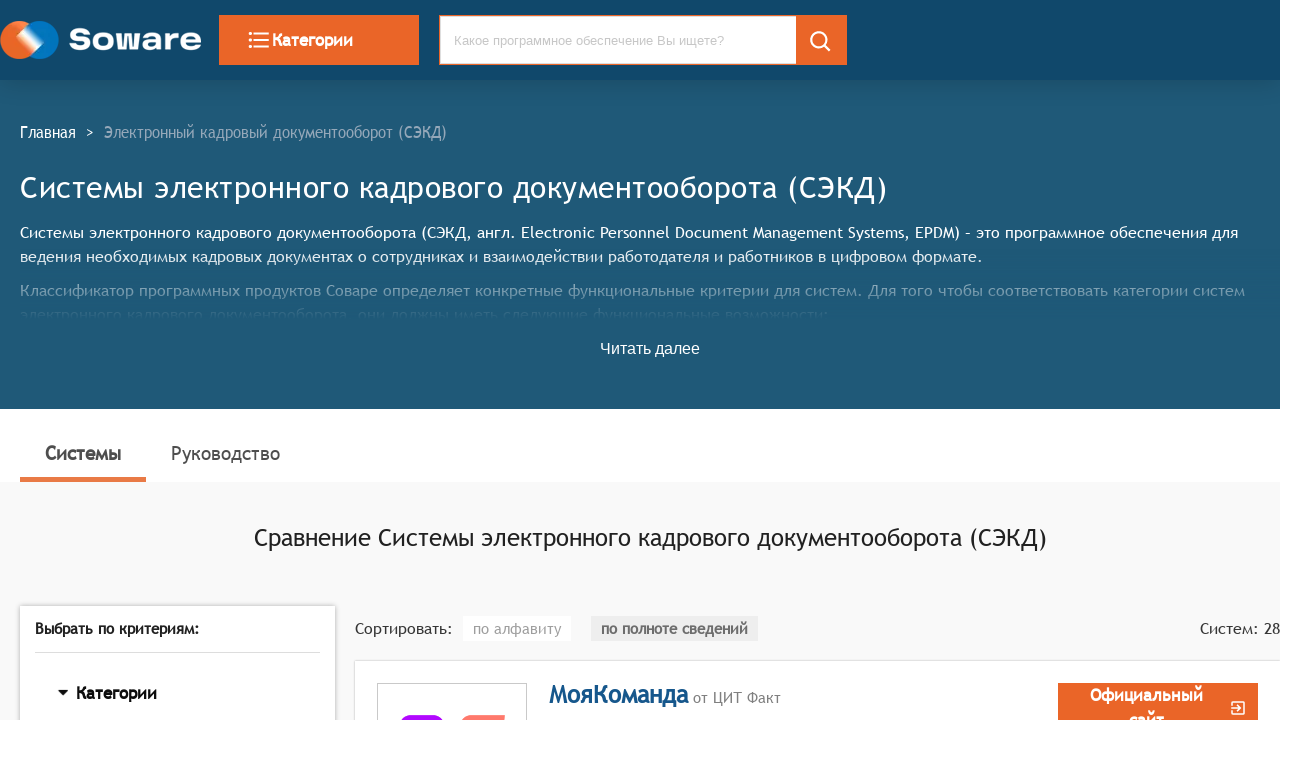

--- FILE ---
content_type: text/html; charset=utf-8
request_url: https://soware.ru/categories/electronic-personnel-document-management-systems
body_size: 77926
content:
<!DOCTYPE html><html lang="ru"><head><title class="jsx-2066982279">Лучшие Системы электронного кадрового документооборота (СЭКД) - 2026, список программ</title><link rel="icon" href="/favicon.ico" class="jsx-2066982279"/><meta charSet="utf-8" class="jsx-2066982279"/><meta name="description" content="Выберите подходящие Системы электронного кадрового документооборота (СЭКД): от сервисов для стартапов до корпоративных решений. Сравнение возможностей с доверием." class="jsx-2066982279"/><meta name="viewport" content="width=device-width, initial-scale=1, shrink-to-fit=no" class="jsx-2066982279"/><meta name="keywords" content="Перечень Системы электронного кадрового документооборота, Список СЭКД, Системы Программы Сервисы Боты для бизнеса, Soware, Соваре" class="jsx-2066982279"/><link href="/css/semantic.min.css" as="style" rel="stylesheet" class="jsx-2066982279"/><link rel="preload" href="/fonts/TrebuchetMS.woff" as="font" type="font/woff" crossorigin="anonymous" class="jsx-2066982279"/><link rel="canonical" href="https://soware.ru/categories/electronic-personnel-document-management-systems" class="jsx-2066982279"/><script rel="preconnect" async="" class="jsx-2066982279">(function(m,e,t,r,i,k,a){m[i]=m[i]||function(){(m[i].a=m[i].a||[]).push(arguments)};
   m[i].l=1*new Date();k=e.createElement(t),a=e.getElementsByTagName(t)[0],k.async=1,k.src=r,a.parentNode.insertBefore(k,a)})
   (window, document, "script", "https://mc.yandex.ru/metrika/tag.js", "ym");

   ym(56467804, "init", {
        clickmap:true,
        trackLinks:true,
        accurateTrackBounce:true,
        webvisor:true
   });</script><script rel="preconnect" async="" class="jsx-2066982279">(function(m,e,t,r,i,k,a){m[i]=m[i]||function(){(m[i].a=m[i].a||[]).push(arguments)};
   m[i].l=1*new Date();k=e.createElement(t),a=e.getElementsByTagName(t)[0],k.async=1,k.src=r,a.parentNode.insertBefore(k,a)})
   (window, document, "script", "https://mc.yandex.ru/metrika/tag.js", "ym");

   ym(68085271, "init", {
        clickmap:true,
        trackLinks:true,
        accurateTrackBounce:true,
   });</script><script rel="preconnect" async="" class="jsx-2066982279">(function(m,e,t,r,i,k,a){m[i]=m[i]||function(){(m[i].a=m[i].a||[]).push(arguments)};
   m[i].l=1*new Date();k=e.createElement(t),a=e.getElementsByTagName(t)[0],k.async=1,k.src=r,a.parentNode.insertBefore(k,a)})
   (window, document, "script", "https://mc.yandex.ru/metrika/tag.js", "ym");

   ym(104200695, "init", {
        clickmap:true,
        trackLinks:true,
        accurateTrackBounce:true,
   });</script><script rel="preconnect" async="" class="jsx-2066982279">(function(m,e,t,r,i,k,a){m[i]=m[i]||function(){(m[i].a=m[i].a||[]).push(arguments)};
   m[i].l=1*new Date();k=e.createElement(t),a=e.getElementsByTagName(t)[0],k.async=1,k.src=r,a.parentNode.insertBefore(k,a)})
   (window, document, "script", "https://mc.yandex.ru/metrika/tag.js", "ym");

   ym(96673988, "init", {
        clickmap:true,
        trackLinks:true,
        accurateTrackBounce:true,
   });</script><script rel="preconnect" async="" class="jsx-2066982279">(function(m,e,t,r,i,k,a){m[i]=m[i]||function(){(m[i].a=m[i].a||[]).push(arguments)};
   m[i].l=1*new Date();k=e.createElement(t),a=e.getElementsByTagName(t)[0],k.async=1,k.src=r,a.parentNode.insertBefore(k,a)})
   (window, document, "script", "https://mc.yandex.ru/metrika/tag.js", "ym");

   ym(88952248, "init", {
        clickmap:true,
        trackLinks:true,
        accurateTrackBounce:true,
   });</script><script rel="preconnect" async="" class="jsx-2066982279">window.dataLayer = window.dataLayer || [];
            function gtag(){dataLayer.push(arguments);}
            gtag('js', new Date());

            gtag('config', 'UA-155098700-1');</script><script rel="preconnect" async="" src="https://www.googletagmanager.com/gtag/js?id=UA-155098700-1" class="jsx-2066982279"></script><meta name="next-head-count" content="16"/><noscript data-n-css=""></noscript><link rel="preload" href="/_next/static/chunks/commons.90012f443519eb500b2b.js" as="script"/><link rel="preload" href="/_next/static/chunks/webpack-9a4af7f17b1ba6d46b31.js" as="script"/><link rel="preload" href="/_next/static/chunks/commons.90012f443519eb500b2b.js" as="script"/><link rel="preload" href="/_next/static/chunks/main-8e611af446bc6458e337.js" as="script"/><link rel="preload" href="/_next/static/chunks/pages/_app-3ed480375391c1149e22.js" as="script"/><link rel="preload" href="/_next/static/chunks/pages/categories_page-fdfb08abcd7bfd11021e.js" as="script"/><style id="__jsx-2066982279">@font-face{font-family:'trebuchet';src:url('/fonts/TrebucxhetMS.woff');src:url('/fonts/TrebuchetMS.woff?#iefix') format('embedded-opentype'), url('/fonts/TrebuchetMS.woff') format('truetype');font-weight:normal;font-style:normal;font-display:auto;}html{-webkit-scroll-behavior:smooth;-moz-scroll-behavior:smooth;-ms-scroll-behavior:smooth;scroll-behavior:smooth;}body{margin:0;padding:0;font-size:16px;font-weight:400;line-height:1.5;font-family:trebuchet,serif;color:#363636;}h1{font-weight:700;color:#363636;font-size:22px;}h2{color:#363636;font-size:22px;}p{margin-bottom:10px;line-height:1.5em;}a{cursor:pointer;-webkit-text-decoration:none;text-decoration:none;}button{border:none;}blockquote{margin:20px 0;}.cell-wrap-text{white-space:normal !important;}.guide>h3{padding-top:85px;margin-top:-85px;}:target{top:-85px;position:relative;display:block;visibility:hidden;}.about{font-size:18px;}.about>h2{padding-top:2em;font-size:26px;}.about>blockquote{padding:2em 0;}.about>blockquote>p{font-family:trebuchet;border-left:10px solid #686868;line-height:1.5;color:#363636;font-size:26px;font-style:italic;padding:1em 2em;position:relative;}dl{display:-webkit-box;display:-webkit-flex;display:-ms-flexbox;display:flex;-webkit-flex-flow:row wrap;-ms-flex-flow:row wrap;flex-flow:row wrap;}dt{-webkit-flex-basis:25%;-ms-flex-preferred-size:25%;flex-basis:25%;padding:10px;border-bottom:1px solid rgba(34,36,38,0.15);}dt>a{color:#16578c;font-weight:bold;}dd{-webkit-flex-basis:65%;-ms-flex-preferred-size:65%;flex-basis:65%;-webkit-box-flex:1;-webkit-flex-grow:1;-ms-flex-positive:1;flex-grow:1;margin:0;padding:10px;border-bottom:1px solid rgba(34,36,38,0.15);}</style><style data-styled="" data-styled-version="5.2.1">.cpcrMi{display:-webkit-box;display:-webkit-flex;display:-ms-flexbox;display:flex;width:100%;height:80px;max-height:80px;padding:0 15px;z-index:1250;background-color:#10486b;-webkit-box-pack:start;-webkit-justify-content:flex-start;-ms-flex-pack:start;justify-content:flex-start;-webkit-align-items:center;-webkit-box-align:center;-ms-flex-align:center;align-items:center;position:fixed;top:0;left:0;box-shadow:0 0 15px rgba(0,0,0,0.5);}/*!sc*/
data-styled.g1[id="StyledHeaderWrapper-sc-1xe9gtw-0"]{content:"cpcrMi,"}/*!sc*/
.WdkXB.WdkXB.WdkXB{background-color:#ea6528;border:1px solid #ea6528;border-radius:0;color:white;font-size:17px;font-family:'trebuchet';font-weight:bold;cursor:pointer;text-transform:none;width:200px;height:50px;}/*!sc*/
.WdkXB.WdkXB.WdkXB:hover{background-color:#dd6644;}/*!sc*/
@media (max-width:800px){.WdkXB.WdkXB.WdkXB{width:100%;}}/*!sc*/
data-styled.g2[id="StyledCategoryButton-sc-1yt2ejn-0"]{content:"WdkXB,"}/*!sc*/
.wXioE{display:inline-block;vertical-align:middle;overflow:hidden;}/*!sc*/
data-styled.g3[id="sc-bdfBwQ"]{content:"wXioE,"}/*!sc*/
.fkViYy{color:white;}/*!sc*/
data-styled.g10[id="StyledSearch-sc-1h0k6o8-0"]{content:"fkViYy,"}/*!sc*/
.fNloIZ .ui.input{width:100%;height:50px;font-size:13px;border:1px solid #ea6528;}/*!sc*/
.fNloIZ .ui.input > input{border-radius:0;padding-right:50px;}/*!sc*/
.fNloIZ .ui.input>input:focus{border:none;}/*!sc*/
.fNloIZ.fNloIZ.fNloIZ{width:100%;border-radius:0;height:50px;font-size:13px;}/*!sc*/
.fNloIZ.ui.search > .results{border:1px solid #ea6528;width:calc(100% - 50px);}/*!sc*/
@media (max-width:800px){.fNloIZ.ui.search > .results{border:1px solid #ea6528;width:100%;}}/*!sc*/
data-styled.g11[id="SearchTest23-sc-11vnz0n-0"]{content:"fNloIZ,"}/*!sc*/
.lhOFKm{font-size:15px;text-overflow:ellipsis;overflow:hidden;color:#16578c;cursor:pointer;font-weight:normal;white-space:normal;}/*!sc*/
.lhOFKm:visited{color:#16578c;}/*!sc*/
.lhOFKm:hover{color:black;}/*!sc*/
.dEWdHg{font-size:24px;text-overflow:ellipsis;overflow:hidden;color:#16578c;cursor:pointer;font-weight:700;white-space:normal;}/*!sc*/
.dEWdHg:visited{color:#16578c;}/*!sc*/
.dEWdHg:hover{color:black;}/*!sc*/
.eraHtJ{font-size:16px;text-overflow:ellipsis;overflow:hidden;color:#16578c;cursor:pointer;font-weight:normal;white-space:normal;}/*!sc*/
.eraHtJ:visited{color:#16578c;}/*!sc*/
.eraHtJ:hover{color:black;}/*!sc*/
.kpicI{font-size:17px;text-overflow:ellipsis;overflow:hidden;color:#16578c;cursor:pointer;font-weight:700;white-space:normal;}/*!sc*/
.kpicI:visited{color:#16578c;}/*!sc*/
.kpicI:hover{color:black;}/*!sc*/
data-styled.g12[id="StyledProductLink-sc-1u7mgxg-0"]{content:"lhOFKm,dEWdHg,eraHtJ,kpicI,"}/*!sc*/
.hNBzZL{width:100%;display:-webkit-inline-box;display:-webkit-inline-flex;display:-ms-inline-flexbox;display:inline-flex;-webkit-box-pack:baseline;-webkit-justify-content:baseline;-ms-flex-pack:baseline;justify-content:baseline;-webkit-align-items:center;-webkit-box-align:center;-ms-flex-align:center;align-items:center;margin:10px 0;font-size:normal;gap:0;}/*!sc*/
.joLKwX{width:100%;display:-webkit-inline-box;display:-webkit-inline-flex;display:-ms-inline-flexbox;display:inline-flex;-webkit-box-pack:justify;-webkit-justify-content:space-between;-ms-flex-pack:justify;justify-content:space-between;-webkit-align-items:center;-webkit-box-align:center;-ms-flex-align:center;align-items:center;margin:10px 0;font-size:normal;gap:0;}/*!sc*/
data-styled.g13[id="FlexBlock-tuxdca-0"]{content:"hNBzZL,joLKwX,"}/*!sc*/
.jMFUTV{width:100%;padding:15px calc(50% - 683px);padding-bottom:15px;background-color:#10486b;text-align:left;box-shadow:0 0 25px rgba(0,0,0,0.2);position:fixed;z-index:1000;}/*!sc*/
@media (max-width:800px){.jMFUTV{width:auto;padding-left:0;padding-right:0;padding-bottom:10px;}}/*!sc*/
.joVmHZ{width:100%;padding:45px calc(50% - 683px);padding-bottom:45px;background-color:#1f5978;text-align:left;box-shadow:none;z-index:auto;}/*!sc*/
@media (max-width:800px){.joVmHZ{width:auto;padding-left:0;padding-right:0;padding-bottom:10px;}}/*!sc*/
.lfCCNz{width:100%;padding:20px calc(50% - 683px);padding-bottom:0px;background-color:white;text-align:left;box-shadow:none;z-index:auto;}/*!sc*/
@media (max-width:800px){.lfCCNz{width:auto;padding-left:0;padding-right:0;padding-bottom:10px;}}/*!sc*/
.jncCGS{width:100%;padding:20px calc(50% - 683px);padding-bottom:20px;background-color:#F9F9F9;text-align:left;box-shadow:none;z-index:auto;}/*!sc*/
@media (max-width:800px){.jncCGS{width:auto;padding-left:0;padding-right:0;padding-bottom:10px;}}/*!sc*/
.knjoRB{width:100%;padding:20px calc(50% - 683px);padding-bottom:20px;background-color:white;text-align:left;box-shadow:none;z-index:auto;}/*!sc*/
@media (max-width:800px){.knjoRB{width:auto;padding-left:0;padding-right:0;padding-bottom:10px;}}/*!sc*/
.hfLJwU{width:100%;padding:20px calc(50% - 683px);padding-bottom:20px;background-color:transparent;text-align:left;box-shadow:none;z-index:auto;}/*!sc*/
@media (max-width:800px){.hfLJwU{width:auto;padding-left:0;padding-right:0;padding-bottom:10px;}}/*!sc*/
.eQLdjv{width:100%;padding:5px calc(50% - 640px);padding-bottom:5px;background-color:transparent;text-align:left;box-shadow:none;z-index:auto;}/*!sc*/
@media (max-width:800px){.eQLdjv{width:auto;padding-left:0;padding-right:0;padding-bottom:10px;}}/*!sc*/
data-styled.g15[id="StyledSegment-sc-1gylw0-0"]{content:"jMFUTV,joVmHZ,lfCCNz,jncCGS,knjoRB,hfLJwU,eQLdjv,"}/*!sc*/
.ljEAFm{display:inline-grid;grid-template-columns:1fr 1fr 2fr;grid-template-rows:auto;-webkit-align-items:center;-webkit-box-align:center;-ms-flex-align:center;align-items:center;grid-gap:15px;margin-top:undefinedpx;margin-left:undefinedpx;margin-right:undefinedpx;width:auto;font-size:undefinedpx;font-weight:undefinedpx;}/*!sc*/
@media (max-width:800px){.ljEAFm{grid-template-columns:auto;width:100%;grid-gap:25px;margin:10px 0;}}/*!sc*/
data-styled.g16[id="InlineGrid-sc-1q84hm1-0"]{content:"ljEAFm,"}/*!sc*/
.kEBGJb{vertical-align:middle;height:38px;}/*!sc*/
data-styled.g17[id="Header__LogoImage-sc-1amqxok-0"]{content:"kEBGJb,"}/*!sc*/
.bQHUJR{font-size:16px;font-weight:bolder;color:rgba(255,255,255,0.6);margin-bottom:15px;}/*!sc*/
data-styled.g18[id="TypoHeader-sc-1s2puvw-0"]{content:"bQHUJR,"}/*!sc*/
.cMEbUH{font-size:15px;line-height:1.5;margin-top:5px;margin-bottom:5px;-webkit-text-decoration:none;text-decoration:none;display:block;color:white;}/*!sc*/
.cMEbUH:hover{color:rgba(255,255,255,0.6);}/*!sc*/
data-styled.g19[id="TypoLink-sc-1eho8ig-0"]{content:"cMEbUH,"}/*!sc*/
.fHajbs{background:transparent;color:white;}/*!sc*/
.fHajbs:hover{color:rgba(255,255,255,0.6);}/*!sc*/
data-styled.g20[id="StyledSocialLink-u4xdmm-0"]{content:"fHajbs,"}/*!sc*/
.kcdcQn{font-size:15px;color:white;margin-bottom:11px;line-height:1.4;white-space:pre-wrap;}/*!sc*/
data-styled.g21[id="Typotext-v004jq-0"]{content:"kcdcQn,"}/*!sc*/
.dIyxGP{color:white;width:250px;margin-left:auto;-webkit-align-items:flex-start;-webkit-box-align:flex-start;-ms-flex-align:flex-start;align-items:flex-start;}/*!sc*/
@media (max-width:800px){.dIyxGP{margin-left:0;}}/*!sc*/
data-styled.g22[id="AboutCompanyBlock__StyledAboutWrp-sc-1cc89ls-0"]{content:"dIyxGP,"}/*!sc*/
.jdKXHh{color:#e99665;margin-top:10px;}/*!sc*/
.jdKXHh:hover{color:rgba(255,255,255,0.6);}/*!sc*/
data-styled.g23[id="TypoLinkAll-sc-1e85gqi-0"]{content:"jdKXHh,"}/*!sc*/
.jnOCsR{display:-webkit-box;display:-webkit-flex;display:-ms-flexbox;display:flex;-webkit-flex-direction:column;-ms-flex-direction:column;flex-direction:column;-webkit-align-items:center;-webkit-box-align:center;-ms-flex-align:center;align-items:center;margin:0;padding:0;width:100%;background-color:#003854;}/*!sc*/
data-styled.g24[id="StyledFooterWrp-sc-1fxt53k-0"]{content:"jnOCsR,"}/*!sc*/
.lkHMdh{margin-top:35px;background-color:transparent;width:1280px;max-width:1280px;}/*!sc*/
data-styled.g25[id="StyledFooterContent-sc-1iu0827-0"]{content:"lkHMdh,"}/*!sc*/
.jbjXsh{display:inline-block;font-size:15px;-webkit-transform:scale(1,1.15);-ms-transform:scale(1,1.15);transform:scale(1,1.15);color:#fff;}/*!sc*/
data-styled.g26[id="BreadCrumbs__BreadCrumbsLink-sc-134afp4-0"]{content:"jbjXsh,"}/*!sc*/
.kjOyeB{display:inline-block;font-size:15px;-webkit-transform:scale(1,1.15);-ms-transform:scale(1,1.15);transform:scale(1,1.15);color:#95a8b9;}/*!sc*/
data-styled.g27[id="BreadCrumbs__BreadCrumbsNoLink-sc-134afp4-1"]{content:"kjOyeB,"}/*!sc*/
.doIGOC{display:inline-block;font-size:15px;-webkit-transform:scale(1,1.15);-ms-transform:scale(1,1.15);transform:scale(1,1.15);margin:0 10px;color:#fff;}/*!sc*/
data-styled.g28[id="BreadCrumbs__BreadCrumbsDivider-sc-134afp4-2"]{content:"doIGOC,"}/*!sc*/
.jSMcGo{padding:25px 0;}/*!sc*/
data-styled.g29[id="BreadCrumbs__BreadCrumbWrp-sc-134afp4-3"]{content:"jSMcGo,"}/*!sc*/
.iuozKM{vertical-align:middle;background-color:white;min-width:150px;min-height:150px;width:150px;height:150px;border:1px solid #c9c9c9;padding:10px;}/*!sc*/
.dueZRA{vertical-align:middle;background-color:white;min-width:100px;min-height:100px;width:100px;height:100px;border:1px solid #c9c9c9;padding:10px;}/*!sc*/
data-styled.g30[id="StyledImageLinkWrp-j427nq-0"]{content:"iuozKM,dueZRA,"}/*!sc*/
.fVGQUP{padding:none;vertical-align:middle;font-size:x-small;border:1px solid #c9c9c9;background:white;object-fit:contain;width:100%;height:100%;}/*!sc*/
data-styled.g31[id="StyledImage-sc-12f3csx-0"]{content:"fVGQUP,"}/*!sc*/
.exZwOe{display:-webkit-box;display:-webkit-flex;display:-ms-flexbox;display:flex;text-align:center;-webkit-align-items:center;-webkit-box-align:center;-ms-flex-align:center;align-items:center;background-color:#ea6528;border:1px solid #ea6528;color:white;font-size:17px;font-weight:700;text-transform:none;width:200px;margin-left:auto;height:50px;word-spacing:3px;padding:10px;-webkit-box-pack:center;-webkit-justify-content:center;-ms-flex-pack:center;justify-content:center;}/*!sc*/
.exZwOe:hover{color:white;-webkit-filter:brightness(90%);filter:brightness(90%);}/*!sc*/
.gQLAAC{display:-webkit-box;display:-webkit-flex;display:-ms-flexbox;display:flex;text-align:center;-webkit-align-items:center;-webkit-box-align:center;-ms-flex-align:center;align-items:center;background-color:#2a77a1;border:1px solid #2a77a1;color:white;font-size:17px;font-weight:700;text-transform:none;width:200px;margin-left:auto;height:50px;word-spacing:3px;padding:10px;-webkit-box-pack:center;-webkit-justify-content:center;-ms-flex-pack:center;justify-content:center;}/*!sc*/
.gQLAAC:hover{color:white;-webkit-filter:brightness(90%);filter:brightness(90%);}/*!sc*/
data-styled.g32[id="StyledAGoToCompleteProduct-sc-64ggm4-0"]{content:"exZwOe,gQLAAC,"}/*!sc*/
.fPYCxd{font-size:30px;color:white;margin:20px 0 14px 0;-webkit-letter-spacing:0.5px;-moz-letter-spacing:0.5px;-ms-letter-spacing:0.5px;letter-spacing:0.5px;font-weight:normal;text-align:left;}/*!sc*/
data-styled.g33[id="H1-auej6a-0"]{content:"fPYCxd,"}/*!sc*/
.iAPBCa{display:block;margin-top:50px;margin-left:20px;margin-bottom:0px;margin-right:0px;width:auto;}/*!sc*/
@media (max-width:800px){.iAPBCa{width:auto;margin-bottom:10px;}}/*!sc*/
.cxNYUD{display:block;margin-top:0px;margin-left:20px;margin-bottom:0px;margin-right:0px;width:auto;}/*!sc*/
@media (max-width:800px){.cxNYUD{width:auto;margin-bottom:10px;}}/*!sc*/
.fPlXvw{display:block;margin-top:0px;margin-left:0px;margin-bottom:0px;margin-right:0px;width:25%;}/*!sc*/
@media (max-width:800px){.fPlXvw{width:auto;margin-bottom:10px;}}/*!sc*/
.gmpkzP{display:block;margin-top:0px;margin-left:20px;margin-bottom:0px;margin-right:0px;width:75%;}/*!sc*/
@media (max-width:800px){.gmpkzP{width:auto;margin-bottom:10px;}}/*!sc*/
.ccVmiI{display:block;margin-top:25px;margin-left:20px;margin-bottom:0px;margin-right:0px;width:auto;}/*!sc*/
@media (max-width:800px){.ccVmiI{width:auto;margin-bottom:10px;}}/*!sc*/
.hRjOnJ{display:block;margin-top:0px;margin-left:10px;margin-bottom:0px;margin-right:10px;width:auto;}/*!sc*/
@media (max-width:800px){.hRjOnJ{width:auto;margin-bottom:10px;}}/*!sc*/
.cRGcKd{display:block;margin-top:0px;margin-left:0px;margin-bottom:0px;margin-right:15px;width:auto;}/*!sc*/
@media (max-width:800px){.cRGcKd{width:auto;margin-bottom:10px;}}/*!sc*/
data-styled.g34[id="StyledMarginDiv-sc-494xyh-0"]{content:"iAPBCa,cxNYUD,fPlXvw,gmpkzP,ccVmiI,hRjOnJ,cRGcKd,"}/*!sc*/
.fQmgMc{-webkit-text-decoration:none;text-decoration:none;font-size:19px;color:#4e4e4e;padding:10px 25px;width:auto;border-bottom:none;font-weight:normal;}/*!sc*/
.fQmgMc .selected{font-weight:bold;border-bottom:5px solid #e97a46;}/*!sc*/
.fQmgMc:hover{font-weight:bold;}/*!sc*/
data-styled.g48[id="StyledProductCharacterLink-uwhpi0-0"]{content:"fQmgMc,"}/*!sc*/
.dlNeRU{display:inline-block;-webkit-text-decoration:none;text-decoration:none;font-size:19px;color:#4e4e4e;padding:10px 25px;width:auto;border-bottom:5px solid #e97a46;font-weight:bold;}/*!sc*/
data-styled.g49[id="TabNavigator__StyledProductTabText-sc-1hnwf08-0"]{content:"dlNeRU,"}/*!sc*/
.bXNvDI{display:-webkit-box;display:-webkit-flex;display:-ms-flexbox;display:flex;-webkit-flex-direction:row;-ms-flex-direction:row;flex-direction:row;-webkit-box-pack:justify;-webkit-justify-content:space-between;-ms-flex-pack:justify;justify-content:space-between;-webkit-align-items:baseline;-webkit-box-align:baseline;-ms-flex-align:baseline;align-items:baseline;-webkit-align-self:none;-ms-flex-item-align:none;align-self:none;margin-top:45px;margin-bottom:undefinedpx;margin-left:undefinedpx;padding:undefinedpx;border:none;border-radius:undefinedpx;}/*!sc*/
@media (max-width:700px){.bXNvDI{display:block;text-align:left;}}/*!sc*/
.gStukT{display:-webkit-box;display:-webkit-flex;display:-ms-flexbox;display:flex;-webkit-flex-direction:row;-ms-flex-direction:row;flex-direction:row;-webkit-box-pack:justify;-webkit-justify-content:space-between;-ms-flex-pack:justify;justify-content:space-between;-webkit-align-items:baseline;-webkit-box-align:baseline;-ms-flex-align:baseline;align-items:baseline;-webkit-align-self:none;-ms-flex-item-align:none;align-self:none;margin-top:20px;margin-bottom:undefinedpx;margin-left:undefinedpx;padding:undefinedpx;border:none;border-radius:undefinedpx;}/*!sc*/
@media (max-width:700px){.gStukT{display:block;text-align:left;}}/*!sc*/
.bJJTxl{display:-webkit-box;display:-webkit-flex;display:-ms-flexbox;display:flex;-webkit-flex-direction:row;-ms-flex-direction:row;flex-direction:row;-webkit-box-pack:justify;-webkit-justify-content:space-between;-ms-flex-pack:justify;justify-content:space-between;-webkit-align-items:none;-webkit-box-align:none;-ms-flex-align:none;align-items:none;-webkit-align-self:none;-ms-flex-item-align:none;align-self:none;margin-top:45px;margin-bottom:undefinedpx;margin-left:undefinedpx;padding:undefinedpx;border:none;border-radius:undefinedpx;}/*!sc*/
@media (max-width:700px){.bJJTxl{display:block;text-align:left;}}/*!sc*/
.kyjWrz{display:-webkit-box;display:-webkit-flex;display:-ms-flexbox;display:flex;-webkit-flex-direction:row;-ms-flex-direction:row;flex-direction:row;-webkit-box-pack:justify;-webkit-justify-content:space-between;-ms-flex-pack:justify;justify-content:space-between;-webkit-align-items:baseline;-webkit-box-align:baseline;-ms-flex-align:baseline;align-items:baseline;-webkit-align-self:none;-ms-flex-item-align:none;align-self:none;margin-top:undefinedpx;margin-bottom:undefinedpx;margin-left:undefinedpx;padding:undefinedpx;border:none;border-radius:undefinedpx;}/*!sc*/
@media (max-width:700px){.kyjWrz{display:block;text-align:left;}}/*!sc*/
.jcXYCT{display:-webkit-box;display:-webkit-flex;display:-ms-flexbox;display:flex;-webkit-flex-direction:row;-ms-flex-direction:row;flex-direction:row;-webkit-box-pack:justify;-webkit-justify-content:space-between;-ms-flex-pack:justify;justify-content:space-between;-webkit-align-items:center;-webkit-box-align:center;-ms-flex-align:center;align-items:center;-webkit-align-self:none;-ms-flex-item-align:none;align-self:none;margin-top:undefinedpx;margin-bottom:undefinedpx;margin-left:undefinedpx;padding:undefinedpx;border:none;border-radius:undefinedpx;}/*!sc*/
@media (max-width:700px){.jcXYCT{display:block;text-align:left;}}/*!sc*/
data-styled.g50[id="SpaceBetweenContainer-sc-12pstst-0"]{content:"bXNvDI,gStukT,bJJTxl,kyjWrz,jcXYCT,"}/*!sc*/
.irvCdu{font-size:24px;color:rgba(0,0,0,.87);margin:20px 0 14px 0;-webkit-letter-spacing:normal;-moz-letter-spacing:normal;-ms-letter-spacing:normal;letter-spacing:normal;font-weight:normal;text-align:center;}/*!sc*/
.grARFk{font-size:19px;color:#545454;margin:20px 0 14px 0;-webkit-letter-spacing:normal;-moz-letter-spacing:normal;-ms-letter-spacing:normal;letter-spacing:normal;font-weight:normal;text-align:left;}/*!sc*/
.jkUNgI{font-size:24px;color:#363636;margin:20px 0 14px 0;-webkit-letter-spacing:normal;-moz-letter-spacing:normal;-ms-letter-spacing:normal;letter-spacing:normal;font-weight:bold;text-align:center;}/*!sc*/
data-styled.g51[id="H2-gkd5p5-0"]{content:"irvCdu,grARFk,jkUNgI,"}/*!sc*/
.kyAyia{font-size:19px;color:#363636;margin:25px 0 15px;-webkit-letter-spacing:normal;-moz-letter-spacing:normal;-ms-letter-spacing:normal;letter-spacing:normal;font-weight:bold;font-weight:bold;text-align:left;}/*!sc*/
data-styled.g52[id="H3-sc-1022ox5-0"]{content:"kyAyia,"}/*!sc*/
.iDjvVu{border:1px solid #c9c9c9;padding:10px;margin:10px 0;border-radius:4px;background-color:white;box-shadow:0 0 5px rgba(0,0,0,0.15);}/*!sc*/
data-styled.g55[id="StyledMobileCardWrp-dd45yy-0"]{content:"iDjvVu,"}/*!sc*/
.dvvOki{border-top:1px solid rgba(34,36,38,0.15);border-bottom:1px solid hsla(0,0%,100%,0.1);margin:1rem 0;}/*!sc*/
data-styled.g56[id="Divider-sc-64nis9-0"]{content:"dvvOki,"}/*!sc*/
.fXPhdO{display:-webkit-box;display:-webkit-flex;display:-ms-flexbox;display:flex;text-align:center;-webkit-align-items:center;-webkit-box-align:center;-ms-flex-align:center;align-items:center;-webkit-box-pack:center;-webkit-justify-content:center;-ms-flex-pack:center;justify-content:center;background-color:#ea6528;border:1px solid #ea6528;color:white;font-size:17px;font-weight:700;text-transform:none;width:200px;margin-left:auto;height:50px;}/*!sc*/
.fXPhdO:hover:not([disabled]){background-color:transparent;border:1px solid #ea6528;color:#ea6528;}/*!sc*/
.fXPhdO:disabled{cursor:not-allowed;opacity:0.45;}/*!sc*/
@media (max-width:800px){.fXPhdO{width:100%;border-radius:4px;height:38px;}}/*!sc*/
data-styled.g57[id="StyledLink-sc-1thrtf6-0"]{content:"fXPhdO,"}/*!sc*/
.knZNms{background-color:#2a77a1;outline:none;border-radius:0;color:white;font-size:17px;font-family:'trebuchet',serif;font-weight:bold;cursor:pointer;text-transform:none;width:undefinedpx;height:50px;margin:none;}/*!sc*/
.knZNms:hover:not([disabled]){background-color:transparent;border:1px solid #2a77a1;color:#2a77a1;}/*!sc*/
.knZNms:disabled{cursor:not-allowed;opacity:0.45;}/*!sc*/
@media (max-width:800px){.knZNms{width:100%;height:38px;border-radius:4px;}}/*!sc*/
.hAQzaN{background-color:#ea6528;outline:none;border-radius:0;color:white;font-size:17px;font-family:'trebuchet',serif;font-weight:bold;cursor:pointer;text-transform:none;width:160px;height:50px;margin:15px;}/*!sc*/
.hAQzaN:hover:not([disabled]){background-color:transparent;border:1px solid #ea6528;color:#ea6528;}/*!sc*/
.hAQzaN:disabled{cursor:not-allowed;opacity:0.45;}/*!sc*/
@media (max-width:800px){.hAQzaN{width:100%;height:38px;border-radius:4px;}}/*!sc*/
data-styled.g58[id="StyledButton-g8l4r-0"]{content:"knZNms,hAQzaN,"}/*!sc*/
.ffIkEU{text-align:center;margin:10px 0;}/*!sc*/
data-styled.g59[id="CenterDiv-sc-1xwa667-0"]{content:"ffIkEU,"}/*!sc*/
.jZYuvj{color:rgba(0,0,0,0.38);font-weight:500;width:auto;height:auto;line-height:24px;background-color:white;padding:4px 10px;font-size:15px;margin:0 10px;cursor:pointer;vertical-align:center;}/*!sc*/
.jZYuvj:hover{color:#e97a46;}/*!sc*/
.kcecXg{color:rgba(0,0,0,0.54);font-weight:700;width:auto;height:auto;line-height:24px;background-color:#eeeeee;padding:4px 10px;font-size:15px;margin:0 10px;cursor:default;vertical-align:center;}/*!sc*/
data-styled.g60[id="Sortable__StyledLabelSortField-vhue5m-0"]{content:"jZYuvj,kcecXg,"}/*!sc*/
.cOlZXF{font-size:16px;color:#363636;margin:20px 0 14px 0;-webkit-letter-spacing:normal;-moz-letter-spacing:normal;-ms-letter-spacing:normal;letter-spacing:normal;font-weight:bold;}/*!sc*/
.eEpFjE{font-size:16px;color:#005991;margin:20px 0 14px 0;-webkit-letter-spacing:normal;-moz-letter-spacing:normal;-ms-letter-spacing:normal;letter-spacing:normal;font-weight:bold;}/*!sc*/
data-styled.g61[id="H4-sc-1pw9oii-0"]{content:"cOlZXF,eEpFjE,"}/*!sc*/
.gRagR{color:#16578c;}/*!sc*/
data-styled.g71[id="StyledReadMoreAboutProductLink-sc-1d2dxf2-0"]{content:"gRagR,"}/*!sc*/
.jCncQI{display:-webkit-box;display:-webkit-flex;display:-ms-flexbox;display:flex;box-shadow:rgba(0,0,0,0.3) 0 0 2px;background-color:white;width:100%;-webkit-flex-direction:row;-ms-flex-direction:row;flex-direction:row;-webkit-flex-wrap:nowrap;-ms-flex-wrap:nowrap;flex-wrap:nowrap;-webkit-align-items:flex-start;-webkit-box-align:flex-start;-ms-flex-align:flex-start;align-items:flex-start;-webkit-box-pack:justify;-webkit-justify-content:space-between;-ms-flex-pack:justify;justify-content:space-between;text-overflow:ellipsis;margin:20px 0;height:100%;padding:22px;}/*!sc*/
data-styled.g72[id="StyledProductCardWrp-sc-3v1tx5-0"]{content:"jCncQI,"}/*!sc*/
.iyaJvm{max-height:150px;margin-bottom:20px;text-overflow:ellipsis;overflow:hidden;position:relative;}/*!sc*/
@media(max-width:800px){.iyaJvm{max-height:175px;margin-bottom:10px;overflow:hidden;}}/*!sc*/
data-styled.g73[id="StyledProductDescription-sc-1obgx17-0"]{content:"iyaJvm,"}/*!sc*/
.cevbom{display:block;background:none;border:none;color:white;text-align:center;margin:5px auto 5px auto;font-weight:500;font-size:16px;cursor:pointer;}/*!sc*/
.cevbom:focus{outline:0;box-shadow:none !important;}/*!sc*/
.cevbom:hover{color:#DC6743;}/*!sc*/
data-styled.g74[id="StyledShowMoreButton-sc-1z19zj-0"]{content:"cevbom,"}/*!sc*/
.iwZBUS{-webkit-align-self:flex-end;-ms-flex-item-align:end;align-self:flex-end;cursor:pointer;color:darkgray;}/*!sc*/
.iwZBUS:hover{color:#5e5e5e;}/*!sc*/
data-styled.g91[id="StyledCompareButtonWrp-sc-12vyibz-0"]{content:"iwZBUS,"}/*!sc*/
@media only screen and (max-width:768px){.iXHrBH dt{-webkit-flex-basis:100%;-ms-flex-preferred-size:100%;flex-basis:100%;border-bottom:none;}.iXHrBH dd{-webkit-flex-basis:100%;-ms-flex-preferred-size:100%;flex-basis:100%;}}/*!sc*/
data-styled.g92[id="GuideCategoryMobile__TestReactMarkdown-sc-1k8lqgq-0"]{content:"iXHrBH,"}/*!sc*/
.jNRvX{font-weight:bold;font-size:larger;margin:15px 0 5px 0;}/*!sc*/
data-styled.g93[id="GuideCategoryMobile__StyledCategoryGuideMobileTitle-sc-1k8lqgq-1"]{content:"jNRvX,"}/*!sc*/
.dEjozZ{font-size:14px;-webkit-text-decoration:none;text-decoration:none;display:block;padding:0.3rem 0;color:#545454;}/*!sc*/
.dEjozZ:hover{color:black;}/*!sc*/
.dEjozZ:active{color:black;}/*!sc*/
data-styled.g94[id="StyledRemomationSectionLink-pk7tt7-0"]{content:"dEjozZ,"}/*!sc*/
.jnrmxB{margin:0;padding:0;list-style:none;}/*!sc*/
data-styled.g95[id="StyledRemomationSectionUl-sc-1gghf9y-0"]{content:"jnrmxB,"}/*!sc*/
.fFmgbF{position:-webkit-sticky;position:sticky;top:80px;padding:15px;}/*!sc*/
data-styled.g96[id="GuidePage__StikyArea-sc-1v5xmy1-0"]{content:"fFmgbF,"}/*!sc*/
.bLUPZy{background-color:white;top:80px;padding:15px;box-shadow:rgba(0,0,0,0.3) 0 0 5px;}/*!sc*/
data-styled.g97[id="GuidePage__StickyGuideToc-sc-1v5xmy1-1"]{content:"bLUPZy,"}/*!sc*/
.kWRSUA{width:100%;}/*!sc*/
data-styled.g98[id="GuidePage__GuideContainerWrp-sc-1v5xmy1-2"]{content:"kWRSUA,"}/*!sc*/
.jtusfY{position:relative;display:block;display:-webkit-box;margin-top:10px;font-size:16px;line-height:1.5em;-webkit-box-orient:vertical;overflow:hidden;text-overflow:ellipsis;margin-right:-1em;padding-right:1em;}/*!sc*/
data-styled.g99[id="StyledProductDescription-sc-1b0v49n-0"]{content:"jtusfY,"}/*!sc*/
.jFGgUA{font-size:14px;padding:0 5px;}/*!sc*/
data-styled.g100[id="CriteriaSearchFrame__StyledCheckbox-sc-1le6bp0-0"]{content:"jFGgUA,"}/*!sc*/
.hunaHo{margin-bottom:10px;margin-top:0;padding:0;}/*!sc*/
data-styled.g101[id="CriteriaSearchFrame__StyledList-sc-1le6bp0-1"]{content:"hunaHo,"}/*!sc*/
.xhQkS.ui.checkbox+label,.xhQkS .ui.checkbox label{font-size:1.05em;}/*!sc*/
data-styled.g102[id="CriteriaSearchFrame__StyledListItem-sc-1le6bp0-2"]{content:"xhQkS,"}/*!sc*/
.joDJoC{box-shadow:rgba(0,0,0,0.3) 0 0 5px;background-color:white;padding:15px;}/*!sc*/
data-styled.g103[id="CriteriaSearchFrame__StyledCriteriaWrp-sc-1le6bp0-3"]{content:"joDJoC,"}/*!sc*/
.iVjUnr.ui.accordion .title{font-family:trebuchet,serif;font-size:1.05em;}/*!sc*/
.iVjUnr.accordion.styled{border-radius:0;box-shadow:none;}/*!sc*/
data-styled.g104[id="CriteriaSearchFrame__StyledAccordion-sc-1le6bp0-4"]{content:"iVjUnr,"}/*!sc*/
.cZpXUq{max-height:calc(150px + 50px);}/*!sc*/
@media(max-width:800px){.cZpXUq{max-height:-webkit-min-content;max-height:-moz-min-content;max-height:min-content;margin-bottom:10px;overflow:hidden;}}/*!sc*/
data-styled.g105[id="StyledProductDescriptionWrp-sc-16iz242-0"]{content:"cZpXUq,"}/*!sc*/
.ipOgUK .MuiDrawer-paperAnchorDockedBottom{box-shadow:0 0 15px rgba(0,0,0,0.5);}/*!sc*/
data-styled.g106[id="StyledBottomDrawer-v1igti-0"]{content:"ipOgUK,"}/*!sc*/
.NSfgq{color:white;font-size:16px;}/*!sc*/
data-styled.g107[id="StyledCategoryInfo-sc-1vbsrna-0"]{content:"NSfgq,"}/*!sc*/
.dFiMNx{background-color:#8a8a8a;}/*!sc*/
.dFiMNx:hover:not([disabled]){border:1px solid #8a8a8a;background-color:transparent;color:#8a8a8a;}/*!sc*/
@media (max-width:800px){.dFiMNx{width:45%;height:36px;margin:10px;}}/*!sc*/
data-styled.g109[id="CompareProductList__ResetButton-sc-12u1y79-0"]{content:"dFiMNx,"}/*!sc*/
</style></head><body><div id="__next"><div class="jsx-2066982279"><noscript class="jsx-2066982279"><div><img src="https://mc.yandex.ru/watch/56467804" style="position:absolute; left:-9999px;" alt="" /></div></noscript><div class="fresnel-container fresnel-greaterThan-xs "><div width="1366" class="StyledSegment-sc-1gylw0-0 jMFUTV"><div class="InlineGrid-sc-1q84hm1-0 ljEAFm"><a style="margin:0;padding:0" href="/"><picture><source type="image/webp" srcSet="/images/header/logoHead.webp"/><img alt="Логотип Soware" src="/images/header/logoHead.png" class="Header__LogoImage-sc-1amqxok-0 kEBGJb lazyload" title="Главная страница Soware.Ru" style="vertical-align:middle"/></picture></a><div><button style="display:flex;align-items:center;gap:15px" type="button" class="ui button StyledCategoryButton-sc-1yt2ejn-0 WdkXB"><svg viewBox="0 0 24 24" height="26" width="26" aria-hidden="true" focusable="false" fill="currentColor" xmlns="http://www.w3.org/2000/svg" class="sc-bdfBwQ wXioE"><path d="M4 10.5c-.83 0-1.5.67-1.5 1.5s.67 1.5 1.5 1.5 1.5-.67 1.5-1.5-.67-1.5-1.5-1.5zm0-6c-.83 0-1.5.67-1.5 1.5S3.17 7.5 4 7.5 5.5 6.83 5.5 6 4.83 4.5 4 4.5zm0 12c-.83 0-1.5.68-1.5 1.5s.68 1.5 1.5 1.5 1.5-.68 1.5-1.5-.67-1.5-1.5-1.5zM7 19h14v-2H7v2zm0-6h14v-2H7v2zm0-8v2h14V5H7z"></path><path fill="none" d="M0 0h24v24H0V0z"></path></svg>Категории</button></div><div class="ui category search SearchTest23-sc-11vnz0n-0 fNloIZ"><div class="ui icon input"><input type="text" placeholder="Какое программное обеспечение Вы ищете?" value="" tabindex="0" class="prompt" autoComplete="off"/><div style="background-color:#EA6528;position:absolute;top:0;right:0;min-height:49px;max-height:49px;min-width:50px;max-width:50px;line-height:49px;text-align:center;cursor:pointer;padding:0;border:none"><svg viewBox="0 0 24 24" height="26" width="26" aria-hidden="true" focusable="false" fill="currentColor" xmlns="http://www.w3.org/2000/svg" style="margin:auto;vertical-align:middle" class="sc-bdfBwQ wXioE StyledSearch-sc-1h0k6o8-0 fkViYy"><path d="M10 18a7.952 7.952 0 004.897-1.688l4.396 4.396 1.414-1.414-4.396-4.396A7.952 7.952 0 0018 10c0-4.411-3.589-8-8-8s-8 3.589-8 8 3.589 8 8 8zm0-14c3.309 0 6 2.691 6 6s-2.691 6-6 6-6-2.691-6-6 2.691-6 6-6z"></path></svg></div></div><div class="results transition"><div class="message empty"><div class="header">Поиск...</div></div></div></div></div></div></div><div class="fresnel-container fresnel-at-xs "><div color="#10486b" class="StyledHeaderWrapper-sc-1xe9gtw-0 cpcrMi"><div style="display:grid;width:100%;grid-template-columns:20% 80%;padding:0 10px;align-items:center"><a style="margin:0;padding:0" href="/"><picture><source type="image/webp" srcSet="/images/header/logo_small.png"/><img alt="Логотип Soware" src="/images/header/logoHead.png" class="Header__LogoImage-sc-1amqxok-0 kEBGJb lazyload" title="Главная страница Soware.Ru" style="vertical-align:middle"/></picture></a><div class="ui category search SearchTest23-sc-11vnz0n-0 fNloIZ"><div class="ui icon input"><input type="text" placeholder="Какое программное обеспечение Вы ищете?" value="" tabindex="0" class="prompt" autoComplete="off"/><div style="background-color:#EA6528;position:absolute;top:0;right:0;min-height:49px;max-height:49px;min-width:50px;max-width:50px;line-height:49px;text-align:center;cursor:pointer;padding:0;border:none"><svg viewBox="0 0 24 24" height="26" width="26" aria-hidden="true" focusable="false" fill="currentColor" xmlns="http://www.w3.org/2000/svg" style="margin:auto;vertical-align:middle" class="sc-bdfBwQ wXioE StyledSearch-sc-1h0k6o8-0 fkViYy"><path d="M10 18a7.952 7.952 0 004.897-1.688l4.396 4.396 1.414-1.414-4.396-4.396A7.952 7.952 0 0018 10c0-4.411-3.589-8-8-8s-8 3.589-8 8 3.589 8 8 8zm0-14c3.309 0 6 2.691 6 6s-2.691 6-6 6-6-2.691-6-6 2.691-6 6-6z"></path></svg></div></div><div class="results transition"><div class="message empty"><div class="header">Поиск...</div></div></div></div></div></div></div><div width="1366" class="StyledSegment-sc-1gylw0-0 joVmHZ"><div class="StyledMarginDiv-sc-494xyh-0 iAPBCa"><div class="BreadCrumbs__BreadCrumbWrp-sc-134afp4-3 jSMcGo"><span><a color="#fff" href="/" class="BreadCrumbs__BreadCrumbsLink-sc-134afp4-0 jbjXsh">Главная</a><span color="#fff" class="BreadCrumbs__BreadCrumbsDivider-sc-134afp4-2 doIGOC">&gt;</span></span><span class="BreadCrumbs__BreadCrumbsNoLink-sc-134afp4-1 kjOyeB">Электронный кадровый документооборот (СЭКД)</span></div><div class="StyledProductDescriptionWrp-sc-16iz242-0 cZpXUq"><div class="StyledProductDescription-sc-1obgx17-0 iyaJvm"><h1 font-size="30px" color="white" letter-spacing="0.5px" class="H1-auej6a-0 fPYCxd">Системы электронного кадрового документооборота (СЭКД)</h1><div class="StyledCategoryInfo-sc-1vbsrna-0 NSfgq"><p>Системы электронного кадрового документооборота (СЭКД, англ. Electronic Personnel Document Management Systems, EPDM) – это программное обеспечения для ведения необходимых кадровых документах о сотрудниках и взаимодействии работодателя и работников в цифровом формате.</p><p>Классификатор программных продуктов Соваре определяет конкретные функциональные критерии для систем. Для того чтобы соответствовать категории систем электронного кадрового документооборота, они должны иметь следующие функциональные возможности:</p>
<ul>
<li>
<p>Ведение личных дел сотрудников: Хранение и управление персональной информацией сотрудников, включая личные данные, трудовые договоры, приказы и другие документы.</p>
</li>
<li>
<p>Оформление трудовых отношений: Автоматизация процессов приёма на работу, перевода на другую должность, увольнения и других кадровых изменений.</p>
</li>
<li>
<p>Отчётность и аналитика: Генерация отчётов по кадровым показателям, анализ эффективности работы персонала и выявление тенденций для принятия управленческих решений.</p>
</li>
<li>
<p>Управление отпусками и больничными: Ведение учёта отпусков, больничных листов и других видов отсутствия сотрудников на рабочем месте.</p>
</li>
<li>
<p>Интеграция с бухгалтерскими системами: Обмен данными с системами бухгалтерского учёта для автоматического расчёта налогов, взносов и других финансовых операций, связанных с персоналом.</p>
</li>
</ul></div><div style="position:absolute;bottom:0;height:70px;width:100%;background:linear-gradient( rgba(31, 89, 120, 0), rgba(31, 89, 120, 1) )"></div></div><button color="white" font-size="16px" class="StyledShowMoreButton-sc-1z19zj-0 cevbom">Читать далее</button></div></div></div><div width="1366" class="StyledSegment-sc-1gylw0-0 lfCCNz"><div class="StyledMarginDiv-sc-494xyh-0 cxNYUD"><div class="TabNavigator__StyledProductTabText-sc-1hnwf08-0 dlNeRU">Системы</div><a href="#guide" class="StyledProductCharacterLink-uwhpi0-0 fQmgMc">Руководство</a></div></div><div class="fresnel-container fresnel-greaterThan-xs "><div width="1366" class="StyledSegment-sc-1gylw0-0 jncCGS"><div class="StyledMarginDiv-sc-494xyh-0 cxNYUD"><a id="productOfCategory"></a><h2 color="rgba(0,0,0,.87)" font-size="24px" class="H2-gkd5p5-0 irvCdu">Сравнение <!-- -->Системы электронного кадрового документооборота (СЭКД)</h2><div class="SpaceBetweenContainer-sc-12pstst-0 bXNvDI"><div width="25%" class="StyledMarginDiv-sc-494xyh-0 fPlXvw"><div class="CriteriaSearchFrame__StyledCriteriaWrp-sc-1le6bp0-3 joDJoC"><h4 class="ui header">Выбрать по критериям:</h4><div class="ui divider"></div><div style="border-radius:none" class="accordion ui styled CriteriaSearchFrame__StyledAccordion-sc-1le6bp0-4 iVjUnr"><div class="active title"><i aria-hidden="true" class="dropdown icon"></i>Категории</div><div class="content active"><div style="padding-left:10px"><p style="line-height:1.25;padding-left:0px"><a font-size="15px" href="/categories/personnel-management-systems" class="StyledProductLink-sc-1u7mgxg-0 lhOFKm">Системы управления персоналом (СУП)</a></p><p style="line-height:1.25;padding-left:15px"><a font-size="15px" href="/categories/staff-records-management-systems" class="StyledProductLink-sc-1u7mgxg-0 lhOFKm">Системы кадрового делопроизводства (КДП)</a></p><p style="line-height:1.25;padding-left:30px"><a font-size="15px" href="/categories/personnel-electronic-document-management-systems" class="StyledProductLink-sc-1u7mgxg-0 lhOFKm">Системы кадрового электронного документооборота (КЭДО)</a></p></div></div><div class="active title"><i aria-hidden="true" class="dropdown icon"></i>Подходит для</div><div class="content active"><div><ul class="MuiList-root CriteriaSearchFrame__StyledList-sc-1le6bp0-1 hunaHo"><li class="MuiListItem-root CriteriaSearchFrame__StyledListItem-sc-1le6bp0-2 xhQkS MuiListItem-gutters" style="padding:4px"><div class="ui checkbox CriteriaSearchFrame__StyledCheckbox-sc-1le6bp0-0 jFGgUA"><input type="checkbox" class="hidden" id="specialist" readonly="" tabindex="0" value="2"/><label for="specialist">Специалист</label></div></li><li class="MuiListItem-root CriteriaSearchFrame__StyledListItem-sc-1le6bp0-2 xhQkS MuiListItem-gutters" style="padding:4px"><div class="ui checkbox CriteriaSearchFrame__StyledCheckbox-sc-1le6bp0-0 jFGgUA"><input type="checkbox" class="hidden" id="ogv" readonly="" tabindex="0" value="9"/><label for="ogv">ОГВ</label></div></li><li class="MuiListItem-root CriteriaSearchFrame__StyledListItem-sc-1le6bp0-2 xhQkS MuiListItem-gutters" style="padding:4px"><div class="ui checkbox CriteriaSearchFrame__StyledCheckbox-sc-1le6bp0-0 jFGgUA"><input type="checkbox" class="hidden" id="self" readonly="" tabindex="0" value="1"/><label for="self">Самозанятый</label></div></li><li class="MuiListItem-root CriteriaSearchFrame__StyledListItem-sc-1le6bp0-2 xhQkS MuiListItem-gutters" style="padding:4px"><div class="ui checkbox CriteriaSearchFrame__StyledCheckbox-sc-1le6bp0-0 jFGgUA"><input type="checkbox" class="hidden" id="medium" readonly="" tabindex="0" value="5"/><label for="medium">Средний бизнес</label></div></li><li class="MuiListItem-root CriteriaSearchFrame__StyledListItem-sc-1le6bp0-2 xhQkS MuiListItem-gutters" style="padding:4px"><div class="ui checkbox CriteriaSearchFrame__StyledCheckbox-sc-1le6bp0-0 jFGgUA"><input type="checkbox" class="hidden" id="corporate" readonly="" tabindex="0" value="6"/><label for="corporate">Корпорация</label></div></li><li class="MuiListItem-root CriteriaSearchFrame__StyledListItem-sc-1le6bp0-2 xhQkS MuiListItem-gutters" style="padding:4px"><div class="ui checkbox CriteriaSearchFrame__StyledCheckbox-sc-1le6bp0-0 jFGgUA"><input type="checkbox" class="hidden" id="large" readonly="" tabindex="0" value="8"/><label for="large">Крупный бизнес</label></div></li><li class="MuiListItem-root CriteriaSearchFrame__StyledListItem-sc-1le6bp0-2 xhQkS MuiListItem-gutters" style="padding:4px"><div class="ui checkbox CriteriaSearchFrame__StyledCheckbox-sc-1le6bp0-0 jFGgUA"><input type="checkbox" class="hidden" id="small" readonly="" tabindex="0" value="4"/><label for="small">Малый бизнес</label></div></li><li class="MuiListItem-root CriteriaSearchFrame__StyledListItem-sc-1le6bp0-2 xhQkS MuiListItem-gutters" style="padding:4px"><div class="ui checkbox CriteriaSearchFrame__StyledCheckbox-sc-1le6bp0-0 jFGgUA"><input type="checkbox" class="hidden" id="individual" readonly="" tabindex="0" value="3"/><label for="individual">ИП</label></div></li><li class="MuiListItem-root CriteriaSearchFrame__StyledListItem-sc-1le6bp0-2 xhQkS MuiListItem-gutters" style="padding:4px"><div class="ui checkbox CriteriaSearchFrame__StyledCheckbox-sc-1le6bp0-0 jFGgUA"><input type="checkbox" class="hidden" id="nko" readonly="" tabindex="0" value="7"/><label for="nko">НКО</label></div></li></ul></div></div><div class="active title"><i aria-hidden="true" class="dropdown icon"></i>Функции</div><div class="content active"><div><ul class="MuiList-root CriteriaSearchFrame__StyledList-sc-1le6bp0-1 hunaHo"><li class="MuiListItem-root CriteriaSearchFrame__StyledListItem-sc-1le6bp0-2 xhQkS MuiListItem-gutters" style="padding:4px"><div class="ui checkbox CriteriaSearchFrame__StyledCheckbox-sc-1le6bp0-0 jFGgUA"><input type="checkbox" class="hidden" id="administrations" readonly="" tabindex="0" value="5"/><label for="administrations">Администрирование</label></div><i aria-hidden="true" class="grey help tiny circular icon"></i></li><li class="MuiListItem-root CriteriaSearchFrame__StyledListItem-sc-1le6bp0-2 xhQkS MuiListItem-gutters" style="padding:4px"><div class="ui checkbox CriteriaSearchFrame__StyledCheckbox-sc-1le6bp0-0 jFGgUA"><input type="checkbox" class="hidden" id="hr-analytics" readonly="" tabindex="0" value="883133"/><label for="hr-analytics">Аналитика персонала (HR)</label></div><i aria-hidden="true" class="grey help tiny circular icon"></i></li><li class="MuiListItem-root CriteriaSearchFrame__StyledListItem-sc-1le6bp0-2 xhQkS MuiListItem-gutters" style="padding:4px"><div class="ui checkbox CriteriaSearchFrame__StyledCheckbox-sc-1le6bp0-0 jFGgUA"><input type="checkbox" class="hidden" id="free-charge" readonly="" tabindex="0" value="6"/><label for="free-charge">Бесплатно</label></div><i aria-hidden="true" class="grey help tiny circular icon"></i></li><li class="MuiListItem-root CriteriaSearchFrame__StyledListItem-sc-1le6bp0-2 xhQkS MuiListItem-gutters" style="padding:4px"><div class="ui checkbox CriteriaSearchFrame__StyledCheckbox-sc-1le6bp0-0 jFGgUA"><input type="checkbox" class="hidden" id="video-interviewing" readonly="" tabindex="0" value="883121"/><label for="video-interviewing">Видео-интервьюирование</label></div><i aria-hidden="true" class="grey help tiny circular icon"></i></li><li class="MuiListItem-root CriteriaSearchFrame__StyledListItem-sc-1le6bp0-2 xhQkS MuiListItem-gutters" style="padding:4px"><div class="ui checkbox CriteriaSearchFrame__StyledCheckbox-sc-1le6bp0-0 jFGgUA"><input type="checkbox" class="hidden" id="import-export" readonly="" tabindex="0" value="4"/><label for="import-export">Импорт/экспорт данных</label></div><i aria-hidden="true" class="grey help tiny circular icon"></i></li><li class="MuiListItem-root CriteriaSearchFrame__StyledListItem-sc-1le6bp0-2 xhQkS MuiListItem-gutters" style="padding:4px"><div class="ui checkbox CriteriaSearchFrame__StyledCheckbox-sc-1le6bp0-0 jFGgUA"><input type="checkbox" class="hidden" id="records-management" readonly="" tabindex="0" value="883130"/><label for="records-management">Кадровое делопроизводство</label></div><i aria-hidden="true" class="grey help tiny circular icon"></i></li><li class="MuiListItem-root CriteriaSearchFrame__StyledListItem-sc-1le6bp0-2 xhQkS MuiListItem-gutters" style="padding:4px"><div class="ui checkbox CriteriaSearchFrame__StyledCheckbox-sc-1le6bp0-0 jFGgUA"><input type="checkbox" class="hidden" id="multi-user-access" readonly="" tabindex="0" value="1"/><label for="multi-user-access">Многопользовательский доступ</label></div><i aria-hidden="true" class="grey help tiny circular icon"></i></li><li class="MuiListItem-root CriteriaSearchFrame__StyledListItem-sc-1le6bp0-2 xhQkS MuiListItem-gutters" style="padding:4px"><div class="ui checkbox CriteriaSearchFrame__StyledCheckbox-sc-1le6bp0-0 jFGgUA"><input type="checkbox" class="hidden" id="exist-api" readonly="" tabindex="0" value="2"/><label for="exist-api">Наличие API</label></div><i aria-hidden="true" class="grey help tiny circular icon"></i></li><li class="MuiListItem-root CriteriaSearchFrame__StyledListItem-sc-1le6bp0-2 xhQkS MuiListItem-gutters" style="padding:4px"><div class="ui checkbox CriteriaSearchFrame__StyledCheckbox-sc-1le6bp0-0 jFGgUA"><input type="checkbox" class="hidden" id="report-and-analytic" readonly="" tabindex="0" value="3"/><label for="report-and-analytic">Отчётность и аналитика</label></div><i aria-hidden="true" class="grey help tiny circular icon"></i></li><li class="MuiListItem-root CriteriaSearchFrame__StyledListItem-sc-1le6bp0-2 xhQkS MuiListItem-gutters" style="padding:4px"><div class="ui checkbox CriteriaSearchFrame__StyledCheckbox-sc-1le6bp0-0 jFGgUA"><input type="checkbox" class="hidden" id="360-degree-feedback" readonly="" tabindex="0" value="883132"/><label for="360-degree-feedback">Оценка 360 градусов</label></div><i aria-hidden="true" class="grey help tiny circular icon"></i></li><li class="MuiListItem-root CriteriaSearchFrame__StyledListItem-sc-1le6bp0-2 xhQkS MuiListItem-gutters" style="padding:4px"><div class="ui checkbox CriteriaSearchFrame__StyledCheckbox-sc-1le6bp0-0 jFGgUA"><input type="checkbox" class="hidden" id="applicant-tracking" readonly="" tabindex="0" value="883120"/><label for="applicant-tracking">Подбор персонала и ведение соискателей</label></div><i aria-hidden="true" class="grey help tiny circular icon"></i></li><li class="MuiListItem-root CriteriaSearchFrame__StyledListItem-sc-1le6bp0-2 xhQkS MuiListItem-gutters" style="padding:4px"><div class="ui checkbox CriteriaSearchFrame__StyledCheckbox-sc-1le6bp0-0 jFGgUA"><input type="checkbox" class="hidden" id="employee-onboarding" readonly="" tabindex="0" value="883122"/><label for="employee-onboarding">Управление адаптацией</label></div><i aria-hidden="true" class="grey help tiny circular icon"></i></li><li class="MuiListItem-root CriteriaSearchFrame__StyledListItem-sc-1le6bp0-2 xhQkS MuiListItem-gutters" style="padding:4px"><div class="ui checkbox CriteriaSearchFrame__StyledCheckbox-sc-1le6bp0-0 jFGgUA"><input type="checkbox" class="hidden" id="payroll-management" readonly="" tabindex="0" value="883126"/><label for="payroll-management">Управление выплатами</label></div><i aria-hidden="true" class="grey help tiny circular icon"></i></li><li class="MuiListItem-root CriteriaSearchFrame__StyledListItem-sc-1le6bp0-2 xhQkS MuiListItem-gutters" style="padding:4px"><div class="ui checkbox CriteriaSearchFrame__StyledCheckbox-sc-1le6bp0-0 jFGgUA"><input type="checkbox" class="hidden" id="employee-lifecycle-management" readonly="" tabindex="0" value="883119"/><label for="employee-lifecycle-management">Управление жизненным циклом сотрудника</label></div><i aria-hidden="true" class="grey help tiny circular icon"></i></li><li class="MuiListItem-root CriteriaSearchFrame__StyledListItem-sc-1le6bp0-2 xhQkS MuiListItem-gutters" style="padding:4px"><div class="ui checkbox CriteriaSearchFrame__StyledCheckbox-sc-1le6bp0-0 jFGgUA"><input type="checkbox" class="hidden" id="feedback-management" readonly="" tabindex="0" value="883125"/><label for="feedback-management">Управление обратной связью</label></div><i aria-hidden="true" class="grey help tiny circular icon"></i></li><li class="MuiListItem-root CriteriaSearchFrame__StyledListItem-sc-1le6bp0-2 xhQkS MuiListItem-gutters" style="padding:4px"><div class="ui checkbox CriteriaSearchFrame__StyledCheckbox-sc-1le6bp0-0 jFGgUA"><input type="checkbox" class="hidden" id="compensation-management" readonly="" tabindex="0" value="883127"/><label for="compensation-management">Управление системой оплаты труда</label></div><i aria-hidden="true" class="grey help tiny circular icon"></i></li><li class="MuiListItem-root CriteriaSearchFrame__StyledListItem-sc-1le6bp0-2 xhQkS MuiListItem-gutters" style="padding:4px"><div class="ui checkbox CriteriaSearchFrame__StyledCheckbox-sc-1le6bp0-0 jFGgUA"><input type="checkbox" class="hidden" id="benefits-management" readonly="" tabindex="0" value="883124"/><label for="benefits-management">Управление социальным пакетом</label></div><i aria-hidden="true" class="grey help tiny circular icon"></i></li><li class="MuiListItem-root CriteriaSearchFrame__StyledListItem-sc-1le6bp0-2 xhQkS MuiListItem-gutters" style="padding:4px"><div class="ui checkbox CriteriaSearchFrame__StyledCheckbox-sc-1le6bp0-0 jFGgUA"><input type="checkbox" class="hidden" id="performance-kpi-management" readonly="" tabindex="0" value="883123"/><label for="performance-kpi-management">Управление эффективностью и КПЭ</label></div><i aria-hidden="true" class="grey help tiny circular icon"></i></li><li class="MuiListItem-root CriteriaSearchFrame__StyledListItem-sc-1le6bp0-2 xhQkS MuiListItem-gutters" style="padding:4px"><div class="ui checkbox CriteriaSearchFrame__StyledCheckbox-sc-1le6bp0-0 jFGgUA"><input type="checkbox" class="hidden" id="travel-management" readonly="" tabindex="0" value="883131"/><label for="travel-management">Учёт командировок</label></div><i aria-hidden="true" class="grey help tiny circular icon"></i></li><li class="MuiListItem-root CriteriaSearchFrame__StyledListItem-sc-1le6bp0-2 xhQkS MuiListItem-gutters" style="padding:4px"><div class="ui checkbox CriteriaSearchFrame__StyledCheckbox-sc-1le6bp0-0 jFGgUA"><input type="checkbox" class="hidden" id="time-off-management" readonly="" tabindex="0" value="883129"/><label for="time-off-management">Учёт отгулов и отпусков</label></div><i aria-hidden="true" class="grey help tiny circular icon"></i></li><li class="MuiListItem-root CriteriaSearchFrame__StyledListItem-sc-1le6bp0-2 xhQkS MuiListItem-gutters" style="padding:4px"><div class="ui checkbox CriteriaSearchFrame__StyledCheckbox-sc-1le6bp0-0 jFGgUA"><input type="checkbox" class="hidden" id="time-attendance-management" readonly="" tabindex="0" value="883128"/><label for="time-attendance-management">Учёт рабочего времени и посещаемости</label></div><i aria-hidden="true" class="grey help tiny circular icon"></i></li></ul></div></div><div class="active title"><i aria-hidden="true" class="dropdown icon"></i>Особенности</div><div class="content active"><div><ul class="MuiList-root CriteriaSearchFrame__StyledList-sc-1le6bp0-1 hunaHo"><li class="MuiListItem-root CriteriaSearchFrame__StyledListItem-sc-1le6bp0-2 xhQkS MuiListItem-gutters" style="padding:4px"><div class="ui checkbox CriteriaSearchFrame__StyledCheckbox-sc-1le6bp0-0 jFGgUA"><input type="checkbox" class="hidden" id="cv-database" readonly="" tabindex="0" value="883136"/><label for="cv-database">База данных резюме</label></div><i aria-hidden="true" class="grey help tiny circular icon"></i></li><li class="MuiListItem-root CriteriaSearchFrame__StyledListItem-sc-1le6bp0-2 xhQkS MuiListItem-gutters" style="padding:4px"><div class="ui checkbox CriteriaSearchFrame__StyledCheckbox-sc-1le6bp0-0 jFGgUA"><input type="checkbox" class="hidden" id="applicant-database" readonly="" tabindex="0" value="883135"/><label for="applicant-database">База данных соискателей</label></div><i aria-hidden="true" class="grey help tiny circular icon"></i></li><li class="MuiListItem-root CriteriaSearchFrame__StyledListItem-sc-1le6bp0-2 xhQkS MuiListItem-gutters" style="padding:4px"><div class="ui checkbox CriteriaSearchFrame__StyledCheckbox-sc-1le6bp0-0 jFGgUA"><input type="checkbox" class="hidden" id="employee-database" readonly="" tabindex="0" value="883134"/><label for="employee-database">База данных сотрудников</label></div><i aria-hidden="true" class="grey help tiny circular icon"></i></li></ul></div></div><div class="active title"><i aria-hidden="true" class="dropdown icon"></i>Тарификация</div><div class="content active"><div><ul class="MuiList-root CriteriaSearchFrame__StyledList-sc-1le6bp0-1 hunaHo"><li class="MuiListItem-root CriteriaSearchFrame__StyledListItem-sc-1le6bp0-2 xhQkS MuiListItem-gutters" style="padding:4px"><div class="ui checkbox CriteriaSearchFrame__StyledCheckbox-sc-1le6bp0-0 jFGgUA"><input type="checkbox" class="hidden" id="free-charge" readonly="" tabindex="0" value="1"/><label for="free-charge">Бесплатно</label></div></li><li class="MuiListItem-root CriteriaSearchFrame__StyledListItem-sc-1le6bp0-2 xhQkS MuiListItem-gutters" style="padding:4px"><div class="ui checkbox CriteriaSearchFrame__StyledCheckbox-sc-1le6bp0-0 jFGgUA"><input type="checkbox" class="hidden" id="one-time-payment" readonly="" tabindex="0" value="4"/><label for="one-time-payment">Единовременная оплата</label></div></li><li class="MuiListItem-root CriteriaSearchFrame__StyledListItem-sc-1le6bp0-2 xhQkS MuiListItem-gutters" style="padding:4px"><div class="ui checkbox CriteriaSearchFrame__StyledCheckbox-sc-1le6bp0-0 jFGgUA"><input type="checkbox" class="hidden" id="by-request" readonly="" tabindex="0" value="6"/><label for="by-request">По запросу</label></div></li><li class="MuiListItem-root CriteriaSearchFrame__StyledListItem-sc-1le6bp0-2 xhQkS MuiListItem-gutters" style="padding:4px"><div class="ui checkbox CriteriaSearchFrame__StyledCheckbox-sc-1le6bp0-0 jFGgUA"><input type="checkbox" class="hidden" id="annual" readonly="" tabindex="0" value="3"/><label for="annual">Ежегодная оплата</label></div></li><li class="MuiListItem-root CriteriaSearchFrame__StyledListItem-sc-1le6bp0-2 xhQkS MuiListItem-gutters" style="padding:4px"><div class="ui checkbox CriteriaSearchFrame__StyledCheckbox-sc-1le6bp0-0 jFGgUA"><input type="checkbox" class="hidden" id="monthly" readonly="" tabindex="0" value="2"/><label for="monthly">Ежемесячная оплата</label></div></li><li class="MuiListItem-root CriteriaSearchFrame__StyledListItem-sc-1le6bp0-2 xhQkS MuiListItem-gutters" style="padding:4px"><div class="ui checkbox CriteriaSearchFrame__StyledCheckbox-sc-1le6bp0-0 jFGgUA"><input type="checkbox" class="hidden" id="payment-for-consumption" readonly="" tabindex="0" value="5"/><label for="payment-for-consumption">Оплата потребления</label></div></li></ul></div></div><div class="active title"><i aria-hidden="true" class="dropdown icon"></i>Развёртывание</div><div class="content active"><div><ul class="MuiList-root CriteriaSearchFrame__StyledList-sc-1le6bp0-1 hunaHo"><li class="MuiListItem-root CriteriaSearchFrame__StyledListItem-sc-1le6bp0-2 xhQkS MuiListItem-gutters" style="padding:4px"><div class="ui checkbox CriteriaSearchFrame__StyledCheckbox-sc-1le6bp0-0 jFGgUA"><input type="checkbox" class="hidden" readonly="" tabindex="0" value="2"/><label>Мобильное устройство</label></div></li><li class="MuiListItem-root CriteriaSearchFrame__StyledListItem-sc-1le6bp0-2 xhQkS MuiListItem-gutters" style="padding:4px"><div class="ui checkbox CriteriaSearchFrame__StyledCheckbox-sc-1le6bp0-0 jFGgUA"><input type="checkbox" class="hidden" readonly="" tabindex="0" value="4"/><label>Облако (SaaS)</label></div></li><li class="MuiListItem-root CriteriaSearchFrame__StyledListItem-sc-1le6bp0-2 xhQkS MuiListItem-gutters" style="padding:4px"><div class="ui checkbox CriteriaSearchFrame__StyledCheckbox-sc-1le6bp0-0 jFGgUA"><input type="checkbox" class="hidden" readonly="" tabindex="0" value="1"/><label>Сервер предприятия</label></div></li><li class="MuiListItem-root CriteriaSearchFrame__StyledListItem-sc-1le6bp0-2 xhQkS MuiListItem-gutters" style="padding:4px"><div class="ui checkbox CriteriaSearchFrame__StyledCheckbox-sc-1le6bp0-0 jFGgUA"><input type="checkbox" class="hidden" readonly="" tabindex="0" value="5"/><label>Облако (PaaS)</label></div></li><li class="MuiListItem-root CriteriaSearchFrame__StyledListItem-sc-1le6bp0-2 xhQkS MuiListItem-gutters" style="padding:4px"><div class="ui checkbox CriteriaSearchFrame__StyledCheckbox-sc-1le6bp0-0 jFGgUA"><input type="checkbox" class="hidden" readonly="" tabindex="0" value="3"/><label>Персональный компьютер</label></div></li></ul></div></div><div class="active title"><i aria-hidden="true" class="dropdown icon"></i>Графический интерфейс</div><div class="content active"><div><ul class="MuiList-root CriteriaSearchFrame__StyledList-sc-1le6bp0-1 hunaHo"><li class="MuiListItem-root CriteriaSearchFrame__StyledListItem-sc-1le6bp0-2 xhQkS MuiListItem-gutters" style="padding:4px"><div class="ui checkbox CriteriaSearchFrame__StyledCheckbox-sc-1le6bp0-0 jFGgUA"><input type="checkbox" class="hidden" readonly="" tabindex="0" value="4"/><label>macOS</label></div></li><li class="MuiListItem-root CriteriaSearchFrame__StyledListItem-sc-1le6bp0-2 xhQkS MuiListItem-gutters" style="padding:4px"><div class="ui checkbox CriteriaSearchFrame__StyledCheckbox-sc-1le6bp0-0 jFGgUA"><input type="checkbox" class="hidden" readonly="" tabindex="0" value="1"/><label>Веб-браузер</label></div></li><li class="MuiListItem-root CriteriaSearchFrame__StyledListItem-sc-1le6bp0-2 xhQkS MuiListItem-gutters" style="padding:4px"><div class="ui checkbox CriteriaSearchFrame__StyledCheckbox-sc-1le6bp0-0 jFGgUA"><input type="checkbox" class="hidden" readonly="" tabindex="0" value="3"/><label>Linux</label></div></li><li class="MuiListItem-root CriteriaSearchFrame__StyledListItem-sc-1le6bp0-2 xhQkS MuiListItem-gutters" style="padding:4px"><div class="ui checkbox CriteriaSearchFrame__StyledCheckbox-sc-1le6bp0-0 jFGgUA"><input type="checkbox" class="hidden" readonly="" tabindex="0" value="5"/><label>Android</label></div></li><li class="MuiListItem-root CriteriaSearchFrame__StyledListItem-sc-1le6bp0-2 xhQkS MuiListItem-gutters" style="padding:4px"><div class="ui checkbox CriteriaSearchFrame__StyledCheckbox-sc-1le6bp0-0 jFGgUA"><input type="checkbox" class="hidden" readonly="" tabindex="0" value="2"/><label>Windows</label></div></li><li class="MuiListItem-root CriteriaSearchFrame__StyledListItem-sc-1le6bp0-2 xhQkS MuiListItem-gutters" style="padding:4px"><div class="ui checkbox CriteriaSearchFrame__StyledCheckbox-sc-1le6bp0-0 jFGgUA"><input type="checkbox" class="hidden" readonly="" tabindex="0" value="6"/><label>iOS</label></div></li></ul></div></div><div class="title"><i aria-hidden="true" class="dropdown icon"></i>Поддержка языков</div><div class="content"><div><ul class="MuiList-root CriteriaSearchFrame__StyledList-sc-1le6bp0-1 hunaHo"><li class="MuiListItem-root CriteriaSearchFrame__StyledListItem-sc-1le6bp0-2 xhQkS MuiListItem-gutters" style="padding:4px"><div class="ui checkbox CriteriaSearchFrame__StyledCheckbox-sc-1le6bp0-0 jFGgUA"><input type="checkbox" class="hidden" readonly="" tabindex="0" value="3"/><label>Абхазский</label></div></li><li class="MuiListItem-root CriteriaSearchFrame__StyledListItem-sc-1le6bp0-2 xhQkS MuiListItem-gutters" style="padding:4px"><div class="ui checkbox CriteriaSearchFrame__StyledCheckbox-sc-1le6bp0-0 jFGgUA"><input type="checkbox" class="hidden" readonly="" tabindex="0" value="4"/><label>Аварский</label></div></li><li class="MuiListItem-root CriteriaSearchFrame__StyledListItem-sc-1le6bp0-2 xhQkS MuiListItem-gutters" style="padding:4px"><div class="ui checkbox CriteriaSearchFrame__StyledCheckbox-sc-1le6bp0-0 jFGgUA"><input type="checkbox" class="hidden" readonly="" tabindex="0" value="5"/><label>Азербайджанский</label></div></li><li class="MuiListItem-root CriteriaSearchFrame__StyledListItem-sc-1le6bp0-2 xhQkS MuiListItem-gutters" style="padding:4px"><div class="ui checkbox CriteriaSearchFrame__StyledCheckbox-sc-1le6bp0-0 jFGgUA"><input type="checkbox" class="hidden" readonly="" tabindex="0" value="6"/><label>Аймара</label></div></li><li class="MuiListItem-root CriteriaSearchFrame__StyledListItem-sc-1le6bp0-2 xhQkS MuiListItem-gutters" style="padding:4px"><div class="ui checkbox CriteriaSearchFrame__StyledCheckbox-sc-1le6bp0-0 jFGgUA"><input type="checkbox" class="hidden" readonly="" tabindex="0" value="7"/><label>Албанский</label></div></li><li class="MuiListItem-root CriteriaSearchFrame__StyledListItem-sc-1le6bp0-2 xhQkS MuiListItem-gutters" style="padding:4px"><div class="ui checkbox CriteriaSearchFrame__StyledCheckbox-sc-1le6bp0-0 jFGgUA"><input type="checkbox" class="hidden" readonly="" tabindex="0" value="8"/><label>Амхарский</label></div></li><li class="MuiListItem-root CriteriaSearchFrame__StyledListItem-sc-1le6bp0-2 xhQkS MuiListItem-gutters" style="padding:4px"><div class="ui checkbox CriteriaSearchFrame__StyledCheckbox-sc-1le6bp0-0 jFGgUA"><input type="checkbox" class="hidden" readonly="" tabindex="0" value="9"/><label>Арабский</label></div></li><li class="MuiListItem-root CriteriaSearchFrame__StyledListItem-sc-1le6bp0-2 xhQkS MuiListItem-gutters" style="padding:4px"><div class="ui checkbox CriteriaSearchFrame__StyledCheckbox-sc-1le6bp0-0 jFGgUA"><input type="checkbox" class="hidden" readonly="" tabindex="0" value="10"/><label>Армянский</label></div></li><li class="MuiListItem-root CriteriaSearchFrame__StyledListItem-sc-1le6bp0-2 xhQkS MuiListItem-gutters" style="padding:4px"><div class="ui checkbox CriteriaSearchFrame__StyledCheckbox-sc-1le6bp0-0 jFGgUA"><input type="checkbox" class="hidden" readonly="" tabindex="0" value="11"/><label>Ассирийский</label></div></li><li class="MuiListItem-root CriteriaSearchFrame__StyledListItem-sc-1le6bp0-2 xhQkS MuiListItem-gutters" style="padding:4px"><div class="ui checkbox CriteriaSearchFrame__StyledCheckbox-sc-1le6bp0-0 jFGgUA"><input type="checkbox" class="hidden" readonly="" tabindex="0" value="12"/><label>Африкаанс</label></div></li><li class="MuiListItem-root CriteriaSearchFrame__StyledListItem-sc-1le6bp0-2 xhQkS MuiListItem-gutters" style="padding:4px"><div class="ui checkbox CriteriaSearchFrame__StyledCheckbox-sc-1le6bp0-0 jFGgUA"><input type="checkbox" class="hidden" readonly="" tabindex="0" value="13"/><label>Башкирский</label></div></li><li class="MuiListItem-root CriteriaSearchFrame__StyledListItem-sc-1le6bp0-2 xhQkS MuiListItem-gutters" style="padding:4px"><div class="ui checkbox CriteriaSearchFrame__StyledCheckbox-sc-1le6bp0-0 jFGgUA"><input type="checkbox" class="hidden" readonly="" tabindex="0" value="14"/><label>Белорусский</label></div></li><li class="MuiListItem-root CriteriaSearchFrame__StyledListItem-sc-1le6bp0-2 xhQkS MuiListItem-gutters" style="padding:4px"><div class="ui checkbox CriteriaSearchFrame__StyledCheckbox-sc-1le6bp0-0 jFGgUA"><input type="checkbox" class="hidden" readonly="" tabindex="0" value="15"/><label>Бенгальский</label></div></li><li class="MuiListItem-root CriteriaSearchFrame__StyledListItem-sc-1le6bp0-2 xhQkS MuiListItem-gutters" style="padding:4px"><div class="ui checkbox CriteriaSearchFrame__StyledCheckbox-sc-1le6bp0-0 jFGgUA"><input type="checkbox" class="hidden" readonly="" tabindex="0" value="16"/><label>Бирманский</label></div></li><li class="MuiListItem-root CriteriaSearchFrame__StyledListItem-sc-1le6bp0-2 xhQkS MuiListItem-gutters" style="padding:4px"><div class="ui checkbox CriteriaSearchFrame__StyledCheckbox-sc-1le6bp0-0 jFGgUA"><input type="checkbox" class="hidden" readonly="" tabindex="0" value="17"/><label>Бислама</label></div></li><li class="MuiListItem-root CriteriaSearchFrame__StyledListItem-sc-1le6bp0-2 xhQkS MuiListItem-gutters" style="padding:4px"><div class="ui checkbox CriteriaSearchFrame__StyledCheckbox-sc-1le6bp0-0 jFGgUA"><input type="checkbox" class="hidden" readonly="" tabindex="0" value="18"/><label>Болгарский</label></div></li><li class="MuiListItem-root CriteriaSearchFrame__StyledListItem-sc-1le6bp0-2 xhQkS MuiListItem-gutters" style="padding:4px"><div class="ui checkbox CriteriaSearchFrame__StyledCheckbox-sc-1le6bp0-0 jFGgUA"><input type="checkbox" class="hidden" readonly="" tabindex="0" value="19"/><label>Боснийский</label></div></li><li class="MuiListItem-root CriteriaSearchFrame__StyledListItem-sc-1le6bp0-2 xhQkS MuiListItem-gutters" style="padding:4px"><div class="ui checkbox CriteriaSearchFrame__StyledCheckbox-sc-1le6bp0-0 jFGgUA"><input type="checkbox" class="hidden" readonly="" tabindex="0" value="20"/><label>Венгерский</label></div></li><li class="MuiListItem-root CriteriaSearchFrame__StyledListItem-sc-1le6bp0-2 xhQkS MuiListItem-gutters" style="padding:4px"><div class="ui checkbox CriteriaSearchFrame__StyledCheckbox-sc-1le6bp0-0 jFGgUA"><input type="checkbox" class="hidden" readonly="" tabindex="0" value="21"/><label>Венда</label></div></li><li class="MuiListItem-root CriteriaSearchFrame__StyledListItem-sc-1le6bp0-2 xhQkS MuiListItem-gutters" style="padding:4px"><div class="ui checkbox CriteriaSearchFrame__StyledCheckbox-sc-1le6bp0-0 jFGgUA"><input type="checkbox" class="hidden" readonly="" tabindex="0" value="22"/><label>Вьетнамский</label></div></li><li class="MuiListItem-root CriteriaSearchFrame__StyledListItem-sc-1le6bp0-2 xhQkS MuiListItem-gutters" style="padding:4px"><div class="ui checkbox CriteriaSearchFrame__StyledCheckbox-sc-1le6bp0-0 jFGgUA"><input type="checkbox" class="hidden" readonly="" tabindex="0" value="23"/><label>Гаитянский креольский</label></div></li><li class="MuiListItem-root CriteriaSearchFrame__StyledListItem-sc-1le6bp0-2 xhQkS MuiListItem-gutters" style="padding:4px"><div class="ui checkbox CriteriaSearchFrame__StyledCheckbox-sc-1le6bp0-0 jFGgUA"><input type="checkbox" class="hidden" readonly="" tabindex="0" value="24"/><label>Гренландский</label></div></li><li class="MuiListItem-root CriteriaSearchFrame__StyledListItem-sc-1le6bp0-2 xhQkS MuiListItem-gutters" style="padding:4px"><div class="ui checkbox CriteriaSearchFrame__StyledCheckbox-sc-1le6bp0-0 jFGgUA"><input type="checkbox" class="hidden" readonly="" tabindex="0" value="25"/><label>Греческий</label></div></li><li class="MuiListItem-root CriteriaSearchFrame__StyledListItem-sc-1le6bp0-2 xhQkS MuiListItem-gutters" style="padding:4px"><div class="ui checkbox CriteriaSearchFrame__StyledCheckbox-sc-1le6bp0-0 jFGgUA"><input type="checkbox" class="hidden" readonly="" tabindex="0" value="26"/><label>Грузинский</label></div></li><li class="MuiListItem-root CriteriaSearchFrame__StyledListItem-sc-1le6bp0-2 xhQkS MuiListItem-gutters" style="padding:4px"><div class="ui checkbox CriteriaSearchFrame__StyledCheckbox-sc-1le6bp0-0 jFGgUA"><input type="checkbox" class="hidden" readonly="" tabindex="0" value="27"/><label>Гуарани</label></div></li><li class="MuiListItem-root CriteriaSearchFrame__StyledListItem-sc-1le6bp0-2 xhQkS MuiListItem-gutters" style="padding:4px"><div class="ui checkbox CriteriaSearchFrame__StyledCheckbox-sc-1le6bp0-0 jFGgUA"><input type="checkbox" class="hidden" readonly="" tabindex="0" value="28"/><label>Даргинский</label></div></li><li class="MuiListItem-root CriteriaSearchFrame__StyledListItem-sc-1le6bp0-2 xhQkS MuiListItem-gutters" style="padding:4px"><div class="ui checkbox CriteriaSearchFrame__StyledCheckbox-sc-1le6bp0-0 jFGgUA"><input type="checkbox" class="hidden" readonly="" tabindex="0" value="29"/><label>Дари</label></div></li><li class="MuiListItem-root CriteriaSearchFrame__StyledListItem-sc-1le6bp0-2 xhQkS MuiListItem-gutters" style="padding:4px"><div class="ui checkbox CriteriaSearchFrame__StyledCheckbox-sc-1le6bp0-0 jFGgUA"><input type="checkbox" class="hidden" readonly="" tabindex="0" value="30"/><label>Датский</label></div></li><li class="MuiListItem-root CriteriaSearchFrame__StyledListItem-sc-1le6bp0-2 xhQkS MuiListItem-gutters" style="padding:4px"><div class="ui checkbox CriteriaSearchFrame__StyledCheckbox-sc-1le6bp0-0 jFGgUA"><input type="checkbox" class="hidden" readonly="" tabindex="0" value="31"/><label>Дзонг-кэ</label></div></li><li class="MuiListItem-root CriteriaSearchFrame__StyledListItem-sc-1le6bp0-2 xhQkS MuiListItem-gutters" style="padding:4px"><div class="ui checkbox CriteriaSearchFrame__StyledCheckbox-sc-1le6bp0-0 jFGgUA"><input type="checkbox" class="hidden" readonly="" tabindex="0" value="32"/><label>Зулу</label></div></li><li class="MuiListItem-root CriteriaSearchFrame__StyledListItem-sc-1le6bp0-2 xhQkS MuiListItem-gutters" style="padding:4px"><div class="ui checkbox CriteriaSearchFrame__StyledCheckbox-sc-1le6bp0-0 jFGgUA"><input type="checkbox" class="hidden" readonly="" tabindex="0" value="33"/><label>Иврит</label></div></li><li class="MuiListItem-root CriteriaSearchFrame__StyledListItem-sc-1le6bp0-2 xhQkS MuiListItem-gutters" style="padding:4px"><div class="ui checkbox CriteriaSearchFrame__StyledCheckbox-sc-1le6bp0-0 jFGgUA"><input type="checkbox" class="hidden" readonly="" tabindex="0" value="34"/><label>Индонезийский</label></div></li><li class="MuiListItem-root CriteriaSearchFrame__StyledListItem-sc-1le6bp0-2 xhQkS MuiListItem-gutters" style="padding:4px"><div class="ui checkbox CriteriaSearchFrame__StyledCheckbox-sc-1le6bp0-0 jFGgUA"><input type="checkbox" class="hidden" readonly="" tabindex="0" value="35"/><label>Ирландский</label></div></li><li class="MuiListItem-root CriteriaSearchFrame__StyledListItem-sc-1le6bp0-2 xhQkS MuiListItem-gutters" style="padding:4px"><div class="ui checkbox CriteriaSearchFrame__StyledCheckbox-sc-1le6bp0-0 jFGgUA"><input type="checkbox" class="hidden" readonly="" tabindex="0" value="36"/><label>Исландский</label></div></li><li class="MuiListItem-root CriteriaSearchFrame__StyledListItem-sc-1le6bp0-2 xhQkS MuiListItem-gutters" style="padding:4px"><div class="ui checkbox CriteriaSearchFrame__StyledCheckbox-sc-1le6bp0-0 jFGgUA"><input type="checkbox" class="hidden" readonly="" tabindex="0" value="37"/><label>Испанский</label></div></li><li class="MuiListItem-root CriteriaSearchFrame__StyledListItem-sc-1le6bp0-2 xhQkS MuiListItem-gutters" style="padding:4px"><div class="ui checkbox CriteriaSearchFrame__StyledCheckbox-sc-1le6bp0-0 jFGgUA"><input type="checkbox" class="hidden" readonly="" tabindex="0" value="38"/><label>Итальянский</label></div></li><li class="MuiListItem-root CriteriaSearchFrame__StyledListItem-sc-1le6bp0-2 xhQkS MuiListItem-gutters" style="padding:4px"><div class="ui checkbox CriteriaSearchFrame__StyledCheckbox-sc-1le6bp0-0 jFGgUA"><input type="checkbox" class="hidden" readonly="" tabindex="0" value="39"/><label>Кабардино-черкесский</label></div></li><li class="MuiListItem-root CriteriaSearchFrame__StyledListItem-sc-1le6bp0-2 xhQkS MuiListItem-gutters" style="padding:4px"><div class="ui checkbox CriteriaSearchFrame__StyledCheckbox-sc-1le6bp0-0 jFGgUA"><input type="checkbox" class="hidden" readonly="" tabindex="0" value="40"/><label>Казахский</label></div></li><li class="MuiListItem-root CriteriaSearchFrame__StyledListItem-sc-1le6bp0-2 xhQkS MuiListItem-gutters" style="padding:4px"><div class="ui checkbox CriteriaSearchFrame__StyledCheckbox-sc-1le6bp0-0 jFGgUA"><input type="checkbox" class="hidden" readonly="" tabindex="0" value="41"/><label>Каролинский</label></div></li><li class="MuiListItem-root CriteriaSearchFrame__StyledListItem-sc-1le6bp0-2 xhQkS MuiListItem-gutters" style="padding:4px"><div class="ui checkbox CriteriaSearchFrame__StyledCheckbox-sc-1le6bp0-0 jFGgUA"><input type="checkbox" class="hidden" readonly="" tabindex="0" value="42"/><label>Каталанский</label></div></li><li class="MuiListItem-root CriteriaSearchFrame__StyledListItem-sc-1le6bp0-2 xhQkS MuiListItem-gutters" style="padding:4px"><div class="ui checkbox CriteriaSearchFrame__StyledCheckbox-sc-1le6bp0-0 jFGgUA"><input type="checkbox" class="hidden" readonly="" tabindex="0" value="43"/><label>Кечуа</label></div></li><li class="MuiListItem-root CriteriaSearchFrame__StyledListItem-sc-1le6bp0-2 xhQkS MuiListItem-gutters" style="padding:4px"><div class="ui checkbox CriteriaSearchFrame__StyledCheckbox-sc-1le6bp0-0 jFGgUA"><input type="checkbox" class="hidden" readonly="" tabindex="0" value="44"/><label>Киргизский</label></div></li><li class="MuiListItem-root CriteriaSearchFrame__StyledListItem-sc-1le6bp0-2 xhQkS MuiListItem-gutters" style="padding:4px"><div class="ui checkbox CriteriaSearchFrame__StyledCheckbox-sc-1le6bp0-0 jFGgUA"><input type="checkbox" class="hidden" readonly="" tabindex="0" value="45"/><label>Кирибати</label></div></li><li class="MuiListItem-root CriteriaSearchFrame__StyledListItem-sc-1le6bp0-2 xhQkS MuiListItem-gutters" style="padding:4px"><div class="ui checkbox CriteriaSearchFrame__StyledCheckbox-sc-1le6bp0-0 jFGgUA"><input type="checkbox" class="hidden" readonly="" tabindex="0" value="46"/><label>Китайский</label></div></li><li class="MuiListItem-root CriteriaSearchFrame__StyledListItem-sc-1le6bp0-2 xhQkS MuiListItem-gutters" style="padding:4px"><div class="ui checkbox CriteriaSearchFrame__StyledCheckbox-sc-1le6bp0-0 jFGgUA"><input type="checkbox" class="hidden" readonly="" tabindex="0" value="47"/><label>Корейский</label></div></li><li class="MuiListItem-root CriteriaSearchFrame__StyledListItem-sc-1le6bp0-2 xhQkS MuiListItem-gutters" style="padding:4px"><div class="ui checkbox CriteriaSearchFrame__StyledCheckbox-sc-1le6bp0-0 jFGgUA"><input type="checkbox" class="hidden" readonly="" tabindex="0" value="48"/><label>Коса</label></div></li><li class="MuiListItem-root CriteriaSearchFrame__StyledListItem-sc-1le6bp0-2 xhQkS MuiListItem-gutters" style="padding:4px"><div class="ui checkbox CriteriaSearchFrame__StyledCheckbox-sc-1le6bp0-0 jFGgUA"><input type="checkbox" class="hidden" readonly="" tabindex="0" value="49"/><label>Кхмерский</label></div></li><li class="MuiListItem-root CriteriaSearchFrame__StyledListItem-sc-1le6bp0-2 xhQkS MuiListItem-gutters" style="padding:4px"><div class="ui checkbox CriteriaSearchFrame__StyledCheckbox-sc-1le6bp0-0 jFGgUA"><input type="checkbox" class="hidden" readonly="" tabindex="0" value="50"/><label>Кумыкский</label></div></li><li class="MuiListItem-root CriteriaSearchFrame__StyledListItem-sc-1le6bp0-2 xhQkS MuiListItem-gutters" style="padding:4px"><div class="ui checkbox CriteriaSearchFrame__StyledCheckbox-sc-1le6bp0-0 jFGgUA"><input type="checkbox" class="hidden" readonly="" tabindex="0" value="51"/><label>Курдский</label></div></li><li class="MuiListItem-root CriteriaSearchFrame__StyledListItem-sc-1le6bp0-2 xhQkS MuiListItem-gutters" style="padding:4px"><div class="ui checkbox CriteriaSearchFrame__StyledCheckbox-sc-1le6bp0-0 jFGgUA"><input type="checkbox" class="hidden" readonly="" tabindex="0" value="52"/><label>Кхмерский</label></div></li><li class="MuiListItem-root CriteriaSearchFrame__StyledListItem-sc-1le6bp0-2 xhQkS MuiListItem-gutters" style="padding:4px"><div class="ui checkbox CriteriaSearchFrame__StyledCheckbox-sc-1le6bp0-0 jFGgUA"><input type="checkbox" class="hidden" readonly="" tabindex="0" value="53"/><label>Лаосский</label></div></li><li class="MuiListItem-root CriteriaSearchFrame__StyledListItem-sc-1le6bp0-2 xhQkS MuiListItem-gutters" style="padding:4px"><div class="ui checkbox CriteriaSearchFrame__StyledCheckbox-sc-1le6bp0-0 jFGgUA"><input type="checkbox" class="hidden" readonly="" tabindex="0" value="54"/><label>Латинский</label></div></li><li class="MuiListItem-root CriteriaSearchFrame__StyledListItem-sc-1le6bp0-2 xhQkS MuiListItem-gutters" style="padding:4px"><div class="ui checkbox CriteriaSearchFrame__StyledCheckbox-sc-1le6bp0-0 jFGgUA"><input type="checkbox" class="hidden" readonly="" tabindex="0" value="55"/><label>Латышский</label></div></li><li class="MuiListItem-root CriteriaSearchFrame__StyledListItem-sc-1le6bp0-2 xhQkS MuiListItem-gutters" style="padding:4px"><div class="ui checkbox CriteriaSearchFrame__StyledCheckbox-sc-1le6bp0-0 jFGgUA"><input type="checkbox" class="hidden" readonly="" tabindex="0" value="56"/><label>Лезгинский</label></div></li><li class="MuiListItem-root CriteriaSearchFrame__StyledListItem-sc-1le6bp0-2 xhQkS MuiListItem-gutters" style="padding:4px"><div class="ui checkbox CriteriaSearchFrame__StyledCheckbox-sc-1le6bp0-0 jFGgUA"><input type="checkbox" class="hidden" readonly="" tabindex="0" value="57"/><label>Литовский</label></div></li><li class="MuiListItem-root CriteriaSearchFrame__StyledListItem-sc-1le6bp0-2 xhQkS MuiListItem-gutters" style="padding:4px"><div class="ui checkbox CriteriaSearchFrame__StyledCheckbox-sc-1le6bp0-0 jFGgUA"><input type="checkbox" class="hidden" readonly="" tabindex="0" value="58"/><label>Люксембургский</label></div></li><li class="MuiListItem-root CriteriaSearchFrame__StyledListItem-sc-1le6bp0-2 xhQkS MuiListItem-gutters" style="padding:4px"><div class="ui checkbox CriteriaSearchFrame__StyledCheckbox-sc-1le6bp0-0 jFGgUA"><input type="checkbox" class="hidden" readonly="" tabindex="0" value="59"/><label>Македонский</label></div></li><li class="MuiListItem-root CriteriaSearchFrame__StyledListItem-sc-1le6bp0-2 xhQkS MuiListItem-gutters" style="padding:4px"><div class="ui checkbox CriteriaSearchFrame__StyledCheckbox-sc-1le6bp0-0 jFGgUA"><input type="checkbox" class="hidden" readonly="" tabindex="0" value="60"/><label>Малагасийский</label></div></li><li class="MuiListItem-root CriteriaSearchFrame__StyledListItem-sc-1le6bp0-2 xhQkS MuiListItem-gutters" style="padding:4px"><div class="ui checkbox CriteriaSearchFrame__StyledCheckbox-sc-1le6bp0-0 jFGgUA"><input type="checkbox" class="hidden" readonly="" tabindex="0" value="61"/><label>Малайский</label></div></li><li class="MuiListItem-root CriteriaSearchFrame__StyledListItem-sc-1le6bp0-2 xhQkS MuiListItem-gutters" style="padding:4px"><div class="ui checkbox CriteriaSearchFrame__StyledCheckbox-sc-1le6bp0-0 jFGgUA"><input type="checkbox" class="hidden" readonly="" tabindex="0" value="62"/><label>Мальдивский</label></div></li><li class="MuiListItem-root CriteriaSearchFrame__StyledListItem-sc-1le6bp0-2 xhQkS MuiListItem-gutters" style="padding:4px"><div class="ui checkbox CriteriaSearchFrame__StyledCheckbox-sc-1le6bp0-0 jFGgUA"><input type="checkbox" class="hidden" readonly="" tabindex="0" value="63"/><label>Мальтийский</label></div></li><li class="MuiListItem-root CriteriaSearchFrame__StyledListItem-sc-1le6bp0-2 xhQkS MuiListItem-gutters" style="padding:4px"><div class="ui checkbox CriteriaSearchFrame__StyledCheckbox-sc-1le6bp0-0 jFGgUA"><input type="checkbox" class="hidden" readonly="" tabindex="0" value="64"/><label>Маори</label></div></li><li class="MuiListItem-root CriteriaSearchFrame__StyledListItem-sc-1le6bp0-2 xhQkS MuiListItem-gutters" style="padding:4px"><div class="ui checkbox CriteriaSearchFrame__StyledCheckbox-sc-1le6bp0-0 jFGgUA"><input type="checkbox" class="hidden" readonly="" tabindex="0" value="65"/><label>Маоршальский</label></div></li><li class="MuiListItem-root CriteriaSearchFrame__StyledListItem-sc-1le6bp0-2 xhQkS MuiListItem-gutters" style="padding:4px"><div class="ui checkbox CriteriaSearchFrame__StyledCheckbox-sc-1le6bp0-0 jFGgUA"><input type="checkbox" class="hidden" readonly="" tabindex="0" value="66"/><label>Молдавский</label></div></li><li class="MuiListItem-root CriteriaSearchFrame__StyledListItem-sc-1le6bp0-2 xhQkS MuiListItem-gutters" style="padding:4px"><div class="ui checkbox CriteriaSearchFrame__StyledCheckbox-sc-1le6bp0-0 jFGgUA"><input type="checkbox" class="hidden" readonly="" tabindex="0" value="67"/><label>Монгольский</label></div></li><li class="MuiListItem-root CriteriaSearchFrame__StyledListItem-sc-1le6bp0-2 xhQkS MuiListItem-gutters" style="padding:4px"><div class="ui checkbox CriteriaSearchFrame__StyledCheckbox-sc-1le6bp0-0 jFGgUA"><input type="checkbox" class="hidden" readonly="" tabindex="0" value="68"/><label>Мордовский</label></div></li><li class="MuiListItem-root CriteriaSearchFrame__StyledListItem-sc-1le6bp0-2 xhQkS MuiListItem-gutters" style="padding:4px"><div class="ui checkbox CriteriaSearchFrame__StyledCheckbox-sc-1le6bp0-0 jFGgUA"><input type="checkbox" class="hidden" readonly="" tabindex="0" value="69"/><label>Мэнский</label></div></li><li class="MuiListItem-root CriteriaSearchFrame__StyledListItem-sc-1le6bp0-2 xhQkS MuiListItem-gutters" style="padding:4px"><div class="ui checkbox CriteriaSearchFrame__StyledCheckbox-sc-1le6bp0-0 jFGgUA"><input type="checkbox" class="hidden" readonly="" tabindex="0" value="70"/><label>Науруанский</label></div></li><li class="MuiListItem-root CriteriaSearchFrame__StyledListItem-sc-1le6bp0-2 xhQkS MuiListItem-gutters" style="padding:4px"><div class="ui checkbox CriteriaSearchFrame__StyledCheckbox-sc-1le6bp0-0 jFGgUA"><input type="checkbox" class="hidden" readonly="" tabindex="0" value="71"/><label>Ндебеле</label></div></li><li class="MuiListItem-root CriteriaSearchFrame__StyledListItem-sc-1le6bp0-2 xhQkS MuiListItem-gutters" style="padding:4px"><div class="ui checkbox CriteriaSearchFrame__StyledCheckbox-sc-1le6bp0-0 jFGgUA"><input type="checkbox" class="hidden" readonly="" tabindex="0" value="72"/><label>Немецкий</label></div></li><li class="MuiListItem-root CriteriaSearchFrame__StyledListItem-sc-1le6bp0-2 xhQkS MuiListItem-gutters" style="padding:4px"><div class="ui checkbox CriteriaSearchFrame__StyledCheckbox-sc-1le6bp0-0 jFGgUA"><input type="checkbox" class="hidden" readonly="" tabindex="0" value="73"/><label>Непальский</label></div></li><li class="MuiListItem-root CriteriaSearchFrame__StyledListItem-sc-1le6bp0-2 xhQkS MuiListItem-gutters" style="padding:4px"><div class="ui checkbox CriteriaSearchFrame__StyledCheckbox-sc-1le6bp0-0 jFGgUA"><input type="checkbox" class="hidden" readonly="" tabindex="0" value="74"/><label>Нидерландский</label></div></li><li class="MuiListItem-root CriteriaSearchFrame__StyledListItem-sc-1le6bp0-2 xhQkS MuiListItem-gutters" style="padding:4px"><div class="ui checkbox CriteriaSearchFrame__StyledCheckbox-sc-1le6bp0-0 jFGgUA"><input type="checkbox" class="hidden" readonly="" tabindex="0" value="75"/><label>Ниуэ</label></div></li><li class="MuiListItem-root CriteriaSearchFrame__StyledListItem-sc-1le6bp0-2 xhQkS MuiListItem-gutters" style="padding:4px"><div class="ui checkbox CriteriaSearchFrame__StyledCheckbox-sc-1le6bp0-0 jFGgUA"><input type="checkbox" class="hidden" readonly="" tabindex="0" value="76"/><label>Норвежский</label></div></li><li class="MuiListItem-root CriteriaSearchFrame__StyledListItem-sc-1le6bp0-2 xhQkS MuiListItem-gutters" style="padding:4px"><div class="ui checkbox CriteriaSearchFrame__StyledCheckbox-sc-1le6bp0-0 jFGgUA"><input type="checkbox" class="hidden" readonly="" tabindex="0" value="77"/><label>Норфолкский</label></div></li><li class="MuiListItem-root CriteriaSearchFrame__StyledListItem-sc-1le6bp0-2 xhQkS MuiListItem-gutters" style="padding:4px"><div class="ui checkbox CriteriaSearchFrame__StyledCheckbox-sc-1le6bp0-0 jFGgUA"><input type="checkbox" class="hidden" readonly="" tabindex="0" value="78"/><label>Ньянджа</label></div></li><li class="MuiListItem-root CriteriaSearchFrame__StyledListItem-sc-1le6bp0-2 xhQkS MuiListItem-gutters" style="padding:4px"><div class="ui checkbox CriteriaSearchFrame__StyledCheckbox-sc-1le6bp0-0 jFGgUA"><input type="checkbox" class="hidden" readonly="" tabindex="0" value="79"/><label>Осетинский</label></div></li><li class="MuiListItem-root CriteriaSearchFrame__StyledListItem-sc-1le6bp0-2 xhQkS MuiListItem-gutters" style="padding:4px"><div class="ui checkbox CriteriaSearchFrame__StyledCheckbox-sc-1le6bp0-0 jFGgUA"><input type="checkbox" class="hidden" readonly="" tabindex="0" value="80"/><label>Палауский</label></div></li><li class="MuiListItem-root CriteriaSearchFrame__StyledListItem-sc-1le6bp0-2 xhQkS MuiListItem-gutters" style="padding:4px"><div class="ui checkbox CriteriaSearchFrame__StyledCheckbox-sc-1le6bp0-0 jFGgUA"><input type="checkbox" class="hidden" readonly="" tabindex="0" value="81"/><label>Папьяменто</label></div></li><li class="MuiListItem-root CriteriaSearchFrame__StyledListItem-sc-1le6bp0-2 xhQkS MuiListItem-gutters" style="padding:4px"><div class="ui checkbox CriteriaSearchFrame__StyledCheckbox-sc-1le6bp0-0 jFGgUA"><input type="checkbox" class="hidden" readonly="" tabindex="0" value="82"/><label>Персидский</label></div></li><li class="MuiListItem-root CriteriaSearchFrame__StyledListItem-sc-1le6bp0-2 xhQkS MuiListItem-gutters" style="padding:4px"><div class="ui checkbox CriteriaSearchFrame__StyledCheckbox-sc-1le6bp0-0 jFGgUA"><input type="checkbox" class="hidden" readonly="" tabindex="0" value="83"/><label>Питкэрнский</label></div></li><li class="MuiListItem-root CriteriaSearchFrame__StyledListItem-sc-1le6bp0-2 xhQkS MuiListItem-gutters" style="padding:4px"><div class="ui checkbox CriteriaSearchFrame__StyledCheckbox-sc-1le6bp0-0 jFGgUA"><input type="checkbox" class="hidden" readonly="" tabindex="0" value="84"/><label>Польский</label></div></li><li class="MuiListItem-root CriteriaSearchFrame__StyledListItem-sc-1le6bp0-2 xhQkS MuiListItem-gutters" style="padding:4px"><div class="ui checkbox CriteriaSearchFrame__StyledCheckbox-sc-1le6bp0-0 jFGgUA"><input type="checkbox" class="hidden" readonly="" tabindex="0" value="85"/><label>Португальский</label></div></li><li class="MuiListItem-root CriteriaSearchFrame__StyledListItem-sc-1le6bp0-2 xhQkS MuiListItem-gutters" style="padding:4px"><div class="ui checkbox CriteriaSearchFrame__StyledCheckbox-sc-1le6bp0-0 jFGgUA"><input type="checkbox" class="hidden" readonly="" tabindex="0" value="86"/><label>Пушту</label></div></li><li class="MuiListItem-root CriteriaSearchFrame__StyledListItem-sc-1le6bp0-2 xhQkS MuiListItem-gutters" style="padding:4px"><div class="ui checkbox CriteriaSearchFrame__StyledCheckbox-sc-1le6bp0-0 jFGgUA"><input type="checkbox" class="hidden" readonly="" tabindex="0" value="87"/><label>Романшский</label></div></li><li class="MuiListItem-root CriteriaSearchFrame__StyledListItem-sc-1le6bp0-2 xhQkS MuiListItem-gutters" style="padding:4px"><div class="ui checkbox CriteriaSearchFrame__StyledCheckbox-sc-1le6bp0-0 jFGgUA"><input type="checkbox" class="hidden" readonly="" tabindex="0" value="88"/><label>Руанда</label></div></li><li class="MuiListItem-root CriteriaSearchFrame__StyledListItem-sc-1le6bp0-2 xhQkS MuiListItem-gutters" style="padding:4px"><div class="ui checkbox CriteriaSearchFrame__StyledCheckbox-sc-1le6bp0-0 jFGgUA"><input type="checkbox" class="hidden" readonly="" tabindex="0" value="89"/><label>Румынский</label></div></li><li class="MuiListItem-root CriteriaSearchFrame__StyledListItem-sc-1le6bp0-2 xhQkS MuiListItem-gutters" style="padding:4px"><div class="ui checkbox CriteriaSearchFrame__StyledCheckbox-sc-1le6bp0-0 jFGgUA"><input type="checkbox" class="hidden" readonly="" tabindex="0" value="90"/><label>Рунди</label></div></li><li class="MuiListItem-root CriteriaSearchFrame__StyledListItem-sc-1le6bp0-2 xhQkS MuiListItem-gutters" style="padding:4px"><div class="ui checkbox CriteriaSearchFrame__StyledCheckbox-sc-1le6bp0-0 jFGgUA"><input type="checkbox" class="hidden" readonly="" tabindex="0" value="91"/><label>Самоанский</label></div></li><li class="MuiListItem-root CriteriaSearchFrame__StyledListItem-sc-1le6bp0-2 xhQkS MuiListItem-gutters" style="padding:4px"><div class="ui checkbox CriteriaSearchFrame__StyledCheckbox-sc-1le6bp0-0 jFGgUA"><input type="checkbox" class="hidden" readonly="" tabindex="0" value="92"/><label>Санго</label></div></li><li class="MuiListItem-root CriteriaSearchFrame__StyledListItem-sc-1le6bp0-2 xhQkS MuiListItem-gutters" style="padding:4px"><div class="ui checkbox CriteriaSearchFrame__StyledCheckbox-sc-1le6bp0-0 jFGgUA"><input type="checkbox" class="hidden" readonly="" tabindex="0" value="93"/><label>Свати</label></div></li><li class="MuiListItem-root CriteriaSearchFrame__StyledListItem-sc-1le6bp0-2 xhQkS MuiListItem-gutters" style="padding:4px"><div class="ui checkbox CriteriaSearchFrame__StyledCheckbox-sc-1le6bp0-0 jFGgUA"><input type="checkbox" class="hidden" readonly="" tabindex="0" value="94"/><label>Сейшельский</label></div></li><li class="MuiListItem-root CriteriaSearchFrame__StyledListItem-sc-1le6bp0-2 xhQkS MuiListItem-gutters" style="padding:4px"><div class="ui checkbox CriteriaSearchFrame__StyledCheckbox-sc-1le6bp0-0 jFGgUA"><input type="checkbox" class="hidden" readonly="" tabindex="0" value="95"/><label>Сербский</label></div></li><li class="MuiListItem-root CriteriaSearchFrame__StyledListItem-sc-1le6bp0-2 xhQkS MuiListItem-gutters" style="padding:4px"><div class="ui checkbox CriteriaSearchFrame__StyledCheckbox-sc-1le6bp0-0 jFGgUA"><input type="checkbox" class="hidden" readonly="" tabindex="0" value="96"/><label>Сингальский</label></div></li><li class="MuiListItem-root CriteriaSearchFrame__StyledListItem-sc-1le6bp0-2 xhQkS MuiListItem-gutters" style="padding:4px"><div class="ui checkbox CriteriaSearchFrame__StyledCheckbox-sc-1le6bp0-0 jFGgUA"><input type="checkbox" class="hidden" readonly="" tabindex="0" value="97"/><label>Сирийский</label></div></li><li class="MuiListItem-root CriteriaSearchFrame__StyledListItem-sc-1le6bp0-2 xhQkS MuiListItem-gutters" style="padding:4px"><div class="ui checkbox CriteriaSearchFrame__StyledCheckbox-sc-1le6bp0-0 jFGgUA"><input type="checkbox" class="hidden" readonly="" tabindex="0" value="98"/><label>Словацкий</label></div></li><li class="MuiListItem-root CriteriaSearchFrame__StyledListItem-sc-1le6bp0-2 xhQkS MuiListItem-gutters" style="padding:4px"><div class="ui checkbox CriteriaSearchFrame__StyledCheckbox-sc-1le6bp0-0 jFGgUA"><input type="checkbox" class="hidden" readonly="" tabindex="0" value="99"/><label>Словенский</label></div></li><li class="MuiListItem-root CriteriaSearchFrame__StyledListItem-sc-1le6bp0-2 xhQkS MuiListItem-gutters" style="padding:4px"><div class="ui checkbox CriteriaSearchFrame__StyledCheckbox-sc-1le6bp0-0 jFGgUA"><input type="checkbox" class="hidden" readonly="" tabindex="0" value="100"/><label>Сомалийский</label></div></li><li class="MuiListItem-root CriteriaSearchFrame__StyledListItem-sc-1le6bp0-2 xhQkS MuiListItem-gutters" style="padding:4px"><div class="ui checkbox CriteriaSearchFrame__StyledCheckbox-sc-1le6bp0-0 jFGgUA"><input type="checkbox" class="hidden" readonly="" tabindex="0" value="101"/><label>Сото</label></div></li><li class="MuiListItem-root CriteriaSearchFrame__StyledListItem-sc-1le6bp0-2 xhQkS MuiListItem-gutters" style="padding:4px"><div class="ui checkbox CriteriaSearchFrame__StyledCheckbox-sc-1le6bp0-0 jFGgUA"><input type="checkbox" class="hidden" readonly="" tabindex="0" value="102"/><label>Суахили</label></div></li><li class="MuiListItem-root CriteriaSearchFrame__StyledListItem-sc-1le6bp0-2 xhQkS MuiListItem-gutters" style="padding:4px"><div class="ui checkbox CriteriaSearchFrame__StyledCheckbox-sc-1le6bp0-0 jFGgUA"><input type="checkbox" class="hidden" readonly="" tabindex="0" value="103"/><label>Таджикский</label></div></li><li class="MuiListItem-root CriteriaSearchFrame__StyledListItem-sc-1le6bp0-2 xhQkS MuiListItem-gutters" style="padding:4px"><div class="ui checkbox CriteriaSearchFrame__StyledCheckbox-sc-1le6bp0-0 jFGgUA"><input type="checkbox" class="hidden" readonly="" tabindex="0" value="104"/><label>Тайский</label></div></li><li class="MuiListItem-root CriteriaSearchFrame__StyledListItem-sc-1le6bp0-2 xhQkS MuiListItem-gutters" style="padding:4px"><div class="ui checkbox CriteriaSearchFrame__StyledCheckbox-sc-1le6bp0-0 jFGgUA"><input type="checkbox" class="hidden" readonly="" tabindex="0" value="105"/><label>Тамазигхтский</label></div></li><li class="MuiListItem-root CriteriaSearchFrame__StyledListItem-sc-1le6bp0-2 xhQkS MuiListItem-gutters" style="padding:4px"><div class="ui checkbox CriteriaSearchFrame__StyledCheckbox-sc-1le6bp0-0 jFGgUA"><input type="checkbox" class="hidden" readonly="" tabindex="0" value="106"/><label>Тамильский</label></div></li><li class="MuiListItem-root CriteriaSearchFrame__StyledListItem-sc-1le6bp0-2 xhQkS MuiListItem-gutters" style="padding:4px"><div class="ui checkbox CriteriaSearchFrame__StyledCheckbox-sc-1le6bp0-0 jFGgUA"><input type="checkbox" class="hidden" readonly="" tabindex="0" value="107"/><label>Татарский</label></div></li><li class="MuiListItem-root CriteriaSearchFrame__StyledListItem-sc-1le6bp0-2 xhQkS MuiListItem-gutters" style="padding:4px"><div class="ui checkbox CriteriaSearchFrame__StyledCheckbox-sc-1le6bp0-0 jFGgUA"><input type="checkbox" class="hidden" readonly="" tabindex="0" value="108"/><label>Тетум</label></div></li><li class="MuiListItem-root CriteriaSearchFrame__StyledListItem-sc-1le6bp0-2 xhQkS MuiListItem-gutters" style="padding:4px"><div class="ui checkbox CriteriaSearchFrame__StyledCheckbox-sc-1le6bp0-0 jFGgUA"><input type="checkbox" class="hidden" readonly="" tabindex="0" value="109"/><label>Тигринья</label></div></li><li class="MuiListItem-root CriteriaSearchFrame__StyledListItem-sc-1le6bp0-2 xhQkS MuiListItem-gutters" style="padding:4px"><div class="ui checkbox CriteriaSearchFrame__StyledCheckbox-sc-1le6bp0-0 jFGgUA"><input type="checkbox" class="hidden" readonly="" tabindex="0" value="110"/><label>Ток-писин</label></div></li><li class="MuiListItem-root CriteriaSearchFrame__StyledListItem-sc-1le6bp0-2 xhQkS MuiListItem-gutters" style="padding:4px"><div class="ui checkbox CriteriaSearchFrame__StyledCheckbox-sc-1le6bp0-0 jFGgUA"><input type="checkbox" class="hidden" readonly="" tabindex="0" value="111"/><label>Токелау</label></div></li><li class="MuiListItem-root CriteriaSearchFrame__StyledListItem-sc-1le6bp0-2 xhQkS MuiListItem-gutters" style="padding:4px"><div class="ui checkbox CriteriaSearchFrame__StyledCheckbox-sc-1le6bp0-0 jFGgUA"><input type="checkbox" class="hidden" readonly="" tabindex="0" value="112"/><label>Тонганский</label></div></li><li class="MuiListItem-root CriteriaSearchFrame__StyledListItem-sc-1le6bp0-2 xhQkS MuiListItem-gutters" style="padding:4px"><div class="ui checkbox CriteriaSearchFrame__StyledCheckbox-sc-1le6bp0-0 jFGgUA"><input type="checkbox" class="hidden" readonly="" tabindex="0" value="113"/><label>Тсвана</label></div></li><li class="MuiListItem-root CriteriaSearchFrame__StyledListItem-sc-1le6bp0-2 xhQkS MuiListItem-gutters" style="padding:4px"><div class="ui checkbox CriteriaSearchFrame__StyledCheckbox-sc-1le6bp0-0 jFGgUA"><input type="checkbox" class="hidden" readonly="" tabindex="0" value="114"/><label>Тсонга</label></div></li><li class="MuiListItem-root CriteriaSearchFrame__StyledListItem-sc-1le6bp0-2 xhQkS MuiListItem-gutters" style="padding:4px"><div class="ui checkbox CriteriaSearchFrame__StyledCheckbox-sc-1le6bp0-0 jFGgUA"><input type="checkbox" class="hidden" readonly="" tabindex="0" value="115"/><label>Тувалу</label></div></li><li class="MuiListItem-root CriteriaSearchFrame__StyledListItem-sc-1le6bp0-2 xhQkS MuiListItem-gutters" style="padding:4px"><div class="ui checkbox CriteriaSearchFrame__StyledCheckbox-sc-1le6bp0-0 jFGgUA"><input type="checkbox" class="hidden" readonly="" tabindex="0" value="116"/><label>Турецкий</label></div></li><li class="MuiListItem-root CriteriaSearchFrame__StyledListItem-sc-1le6bp0-2 xhQkS MuiListItem-gutters" style="padding:4px"><div class="ui checkbox CriteriaSearchFrame__StyledCheckbox-sc-1le6bp0-0 jFGgUA"><input type="checkbox" class="hidden" readonly="" tabindex="0" value="117"/><label>Туркманский</label></div></li><li class="MuiListItem-root CriteriaSearchFrame__StyledListItem-sc-1le6bp0-2 xhQkS MuiListItem-gutters" style="padding:4px"><div class="ui checkbox CriteriaSearchFrame__StyledCheckbox-sc-1le6bp0-0 jFGgUA"><input type="checkbox" class="hidden" readonly="" tabindex="0" value="118"/><label>Туркменский</label></div></li><li class="MuiListItem-root CriteriaSearchFrame__StyledListItem-sc-1le6bp0-2 xhQkS MuiListItem-gutters" style="padding:4px"><div class="ui checkbox CriteriaSearchFrame__StyledCheckbox-sc-1le6bp0-0 jFGgUA"><input type="checkbox" class="hidden" readonly="" tabindex="0" value="119"/><label>Узбекский</label></div></li><li class="MuiListItem-root CriteriaSearchFrame__StyledListItem-sc-1le6bp0-2 xhQkS MuiListItem-gutters" style="padding:4px"><div class="ui checkbox CriteriaSearchFrame__StyledCheckbox-sc-1le6bp0-0 jFGgUA"><input type="checkbox" class="hidden" readonly="" tabindex="0" value="120"/><label>Украинский</label></div></li><li class="MuiListItem-root CriteriaSearchFrame__StyledListItem-sc-1le6bp0-2 xhQkS MuiListItem-gutters" style="padding:4px"><div class="ui checkbox CriteriaSearchFrame__StyledCheckbox-sc-1le6bp0-0 jFGgUA"><input type="checkbox" class="hidden" readonly="" tabindex="0" value="121"/><label>Урду</label></div></li><li class="MuiListItem-root CriteriaSearchFrame__StyledListItem-sc-1le6bp0-2 xhQkS MuiListItem-gutters" style="padding:4px"><div class="ui checkbox CriteriaSearchFrame__StyledCheckbox-sc-1le6bp0-0 jFGgUA"><input type="checkbox" class="hidden" readonly="" tabindex="0" value="122"/><label>Фарерский</label></div></li><li class="MuiListItem-root CriteriaSearchFrame__StyledListItem-sc-1le6bp0-2 xhQkS MuiListItem-gutters" style="padding:4px"><div class="ui checkbox CriteriaSearchFrame__StyledCheckbox-sc-1le6bp0-0 jFGgUA"><input type="checkbox" class="hidden" readonly="" tabindex="0" value="123"/><label>Фарси</label></div></li><li class="MuiListItem-root CriteriaSearchFrame__StyledListItem-sc-1le6bp0-2 xhQkS MuiListItem-gutters" style="padding:4px"><div class="ui checkbox CriteriaSearchFrame__StyledCheckbox-sc-1le6bp0-0 jFGgUA"><input type="checkbox" class="hidden" readonly="" tabindex="0" value="124"/><label>Фиджийский</label></div></li><li class="MuiListItem-root CriteriaSearchFrame__StyledListItem-sc-1le6bp0-2 xhQkS MuiListItem-gutters" style="padding:4px"><div class="ui checkbox CriteriaSearchFrame__StyledCheckbox-sc-1le6bp0-0 jFGgUA"><input type="checkbox" class="hidden" readonly="" tabindex="0" value="125"/><label>Филиппинский</label></div></li><li class="MuiListItem-root CriteriaSearchFrame__StyledListItem-sc-1le6bp0-2 xhQkS MuiListItem-gutters" style="padding:4px"><div class="ui checkbox CriteriaSearchFrame__StyledCheckbox-sc-1le6bp0-0 jFGgUA"><input type="checkbox" class="hidden" readonly="" tabindex="0" value="126"/><label>Финский</label></div></li><li class="MuiListItem-root CriteriaSearchFrame__StyledListItem-sc-1le6bp0-2 xhQkS MuiListItem-gutters" style="padding:4px"><div class="ui checkbox CriteriaSearchFrame__StyledCheckbox-sc-1le6bp0-0 jFGgUA"><input type="checkbox" class="hidden" readonly="" tabindex="0" value="127"/><label>Французский</label></div></li><li class="MuiListItem-root CriteriaSearchFrame__StyledListItem-sc-1le6bp0-2 xhQkS MuiListItem-gutters" style="padding:4px"><div class="ui checkbox CriteriaSearchFrame__StyledCheckbox-sc-1le6bp0-0 jFGgUA"><input type="checkbox" class="hidden" readonly="" tabindex="0" value="128"/><label>Хинди</label></div></li><li class="MuiListItem-root CriteriaSearchFrame__StyledListItem-sc-1le6bp0-2 xhQkS MuiListItem-gutters" style="padding:4px"><div class="ui checkbox CriteriaSearchFrame__StyledCheckbox-sc-1le6bp0-0 jFGgUA"><input type="checkbox" class="hidden" readonly="" tabindex="0" value="129"/><label>Хири-моту</label></div></li><li class="MuiListItem-root CriteriaSearchFrame__StyledListItem-sc-1le6bp0-2 xhQkS MuiListItem-gutters" style="padding:4px"><div class="ui checkbox CriteriaSearchFrame__StyledCheckbox-sc-1le6bp0-0 jFGgUA"><input type="checkbox" class="hidden" readonly="" tabindex="0" value="130"/><label>Хорватский</label></div></li><li class="MuiListItem-root CriteriaSearchFrame__StyledListItem-sc-1le6bp0-2 xhQkS MuiListItem-gutters" style="padding:4px"><div class="ui checkbox CriteriaSearchFrame__StyledCheckbox-sc-1le6bp0-0 jFGgUA"><input type="checkbox" class="hidden" readonly="" tabindex="0" value="131"/><label>Чаморро</label></div></li><li class="MuiListItem-root CriteriaSearchFrame__StyledListItem-sc-1le6bp0-2 xhQkS MuiListItem-gutters" style="padding:4px"><div class="ui checkbox CriteriaSearchFrame__StyledCheckbox-sc-1le6bp0-0 jFGgUA"><input type="checkbox" class="hidden" readonly="" tabindex="0" value="132"/><label>Черногорский</label></div></li><li class="MuiListItem-root CriteriaSearchFrame__StyledListItem-sc-1le6bp0-2 xhQkS MuiListItem-gutters" style="padding:4px"><div class="ui checkbox CriteriaSearchFrame__StyledCheckbox-sc-1le6bp0-0 jFGgUA"><input type="checkbox" class="hidden" readonly="" tabindex="0" value="133"/><label>Чеченский</label></div></li><li class="MuiListItem-root CriteriaSearchFrame__StyledListItem-sc-1le6bp0-2 xhQkS MuiListItem-gutters" style="padding:4px"><div class="ui checkbox CriteriaSearchFrame__StyledCheckbox-sc-1le6bp0-0 jFGgUA"><input type="checkbox" class="hidden" readonly="" tabindex="0" value="134"/><label>Чешский</label></div></li><li class="MuiListItem-root CriteriaSearchFrame__StyledListItem-sc-1le6bp0-2 xhQkS MuiListItem-gutters" style="padding:4px"><div class="ui checkbox CriteriaSearchFrame__StyledCheckbox-sc-1le6bp0-0 jFGgUA"><input type="checkbox" class="hidden" readonly="" tabindex="0" value="135"/><label>Чувашский</label></div></li><li class="MuiListItem-root CriteriaSearchFrame__StyledListItem-sc-1le6bp0-2 xhQkS MuiListItem-gutters" style="padding:4px"><div class="ui checkbox CriteriaSearchFrame__StyledCheckbox-sc-1le6bp0-0 jFGgUA"><input type="checkbox" class="hidden" readonly="" tabindex="0" value="136"/><label>Шведский</label></div></li><li class="MuiListItem-root CriteriaSearchFrame__StyledListItem-sc-1le6bp0-2 xhQkS MuiListItem-gutters" style="padding:4px"><div class="ui checkbox CriteriaSearchFrame__StyledCheckbox-sc-1le6bp0-0 jFGgUA"><input type="checkbox" class="hidden" readonly="" tabindex="0" value="137"/><label>Шона</label></div></li><li class="MuiListItem-root CriteriaSearchFrame__StyledListItem-sc-1le6bp0-2 xhQkS MuiListItem-gutters" style="padding:4px"><div class="ui checkbox CriteriaSearchFrame__StyledCheckbox-sc-1le6bp0-0 jFGgUA"><input type="checkbox" class="hidden" readonly="" tabindex="0" value="138"/><label>Эстонский</label></div></li><li class="MuiListItem-root CriteriaSearchFrame__StyledListItem-sc-1le6bp0-2 xhQkS MuiListItem-gutters" style="padding:4px"><div class="ui checkbox CriteriaSearchFrame__StyledCheckbox-sc-1le6bp0-0 jFGgUA"><input type="checkbox" class="hidden" readonly="" tabindex="0" value="139"/><label>Якутский</label></div></li><li class="MuiListItem-root CriteriaSearchFrame__StyledListItem-sc-1le6bp0-2 xhQkS MuiListItem-gutters" style="padding:4px"><div class="ui checkbox CriteriaSearchFrame__StyledCheckbox-sc-1le6bp0-0 jFGgUA"><input type="checkbox" class="hidden" readonly="" tabindex="0" value="140"/><label>Японский</label></div></li><li class="MuiListItem-root CriteriaSearchFrame__StyledListItem-sc-1le6bp0-2 xhQkS MuiListItem-gutters" style="padding:4px"><div class="ui checkbox CriteriaSearchFrame__StyledCheckbox-sc-1le6bp0-0 jFGgUA"><input type="checkbox" class="hidden" readonly="" tabindex="0" value="2"/><label>Английский</label></div></li><li class="MuiListItem-root CriteriaSearchFrame__StyledListItem-sc-1le6bp0-2 xhQkS MuiListItem-gutters" style="padding:4px"><div class="ui checkbox CriteriaSearchFrame__StyledCheckbox-sc-1le6bp0-0 jFGgUA"><input type="checkbox" class="hidden" readonly="" tabindex="0" value="1"/><label>Русский</label></div></li></ul></div></div><div class="title"><i aria-hidden="true" class="dropdown icon"></i>Страна происхождения</div><div class="content"><div><ul class="MuiList-root CriteriaSearchFrame__StyledList-sc-1le6bp0-1 hunaHo"><li class="MuiListItem-root CriteriaSearchFrame__StyledListItem-sc-1le6bp0-2 xhQkS MuiListItem-gutters" style="padding:4px"><div class="ui checkbox CriteriaSearchFrame__StyledCheckbox-sc-1le6bp0-0 jFGgUA"><input type="checkbox" class="hidden" id="rus" readonly="" tabindex="0" value="643"/><label for="rus">Россия</label></div></li><li class="MuiListItem-root CriteriaSearchFrame__StyledListItem-sc-1le6bp0-2 xhQkS MuiListItem-gutters" style="padding:4px"><div class="ui checkbox CriteriaSearchFrame__StyledCheckbox-sc-1le6bp0-0 jFGgUA"><input type="checkbox" class="hidden" id="usa" readonly="" tabindex="0" value="840"/><label for="usa">США</label></div></li></ul></div></div></div></div></div><div width="75%" class="StyledMarginDiv-sc-494xyh-0 gmpkzP"><div style="width:100%"><div class="fresnel-container fresnel-greaterThan-xs "><div class="SpaceBetweenContainer-sc-12pstst-0 gStukT"><div><span>Сортировать:</span><label class="Sortable__StyledLabelSortField-vhue5m-0 jZYuvj"><input type="radio" id="nameOrigin" name="sort" value="nameOrigin" style="display:none"/>по алфавиту</label><label class="Sortable__StyledLabelSortField-vhue5m-0 kcecXg"><input type="radio" id="completenessCode" name="sort" value="completenessCode" style="display:none" checked=""/>по полноте сведений</label></div><span>Систем: <!-- -->28</span></div></div><div class="fresnel-container fresnel-at-xs "></div><div itemscope="" itemType="http://schema.org/Product" class="StyledProductCardWrp-sc-3v1tx5-0 jCncQI"><a href="/products/myteam"><div class="StyledImageLinkWrp-j427nq-0 iuozKM"><img style="width:100%;height:100%;object-fit:contain;vertical-align:middle" src="https://336118.selcdn.ru/Gutsy-Culebra/products/MyTeam-Logo.png" alt="Логотип МояКоманда" class="lazyload" itemProp="logo"/></div></a><div style="padding:0 22px;margin-right:auto;display:flex;flex-direction:column"><h3 itemProp="name"><a font-size="24px" font-weight="700" href="/products/myteam" class="StyledProductLink-sc-1u7mgxg-0 dEWdHg">МояКоманда</a><small style="font-size:15px;color:gray;font-weight:500"> от ЦИТ Факт</small></h3><p class="StyledProductDescription-sc-1b0v49n-0 jtusfY"><span itemProp="description" style="white-space:pre-line">«МояКоманда» — это облачная HCM-платформа для автоматизации процессов управления персоналом, талантами и опытом сотрудников. Программный продукт «МояКоманда» от разработчика ЦИТ Факт предназначен для оцифровки данных персонала, построения эффективных HR-процессов для комплексного управления опытом, оценкой, развитием и адаптацией сотрудников. Облач  ... </span><a class="StyledReadMoreAboutProductLink-sc-1d2dxf2-0 gRagR"> Узнать больше про <!-- -->МояКоманда</a></p></div><div style="display:flex;flex-direction:column;align-self:stretch;justify-content:space-between"><a href="https://моякоманда.рф/?utm_source=soware&amp;utm_medium=cpc&amp;utm_campaign=demo&amp;utm_term=myteam&amp;utm_content=product-info" target="_blank" rel="noopener" class="StyledAGoToCompleteProduct-sc-64ggm4-0 exZwOe"><span>Официальный сайт</span><svg viewBox="0 0 24 24" height="18" width="18" aria-hidden="true" focusable="false" fill="currentColor" xmlns="http://www.w3.org/2000/svg" style="margin-left:5px" class="sc-bdfBwQ wXioE"><path fill="none" d="M0 0h24v24H0z"></path><path d="M10.09 15.59L11.5 17l5-5-5-5-1.41 1.41L12.67 11H3v2h9.67l-2.58 2.59zM19 3H5a2 2 0 00-2 2v4h2V5h14v14H5v-4H3v4a2 2 0 002 2h14c1.1 0 2-.9 2-2V5c0-1.1-.9-2-2-2z"></path></svg></a><div class="StyledCompareButtonWrp-sc-12vyibz-0 iwZBUS"><i class="large icons"><i aria-hidden="true" class="unordered list icon"></i><i aria-hidden="true" class="plus square corner icon"></i></i></div></div></div><div itemscope="" itemType="http://schema.org/Product" class="StyledProductCardWrp-sc-3v1tx5-0 jCncQI"><a href="/products/mystaff"><div class="StyledImageLinkWrp-j427nq-0 iuozKM"><img style="width:100%;height:100%;object-fit:contain;vertical-align:middle" src="https://336118.selcdn.ru/Gutsy-Culebra/products/MyStaff-Logo.png" alt="Логотип МоиКадры" class="lazyload" itemProp="logo"/></div></a><div style="padding:0 22px;margin-right:auto;display:flex;flex-direction:column"><h3 itemProp="name"><a font-size="24px" font-weight="700" href="/products/mystaff" class="StyledProductLink-sc-1u7mgxg-0 dEWdHg">МоиКадры</a><small style="font-size:15px;color:gray;font-weight:500"> от ЦИТ Факт</small></h3><p class="StyledProductDescription-sc-1b0v49n-0 jtusfY"><span itemProp="description" style="white-space:pre-line">«МоиКадры» — это интегрированный в HR-платформу МояКоманда кадровый электронный документооборот (КЭДО) который позволяет создавать, согласовывать, подписывать и хранить приказы, трудовые договоры, заявления и ЛНА с юридически значимой подписью. КЭДО «МоиКадры» от компании-разработчика ЦИТ Факт предназначен для цифрового кадрового документооборота в  ... </span><a class="StyledReadMoreAboutProductLink-sc-1d2dxf2-0 gRagR"> Узнать больше про <!-- -->МоиКадры</a></p></div><div style="display:flex;flex-direction:column;align-self:stretch;justify-content:space-between"><a href="https://моякоманда.рф/solution/kedo?utm_source=soware&amp;utm_medium=cpc&amp;utm_campaign=demo&amp;utm_term=mystaff&amp;utm_content=product-info" target="_blank" rel="noopener" class="StyledAGoToCompleteProduct-sc-64ggm4-0 exZwOe"><span>Официальный сайт</span><svg viewBox="0 0 24 24" height="18" width="18" aria-hidden="true" focusable="false" fill="currentColor" xmlns="http://www.w3.org/2000/svg" style="margin-left:5px" class="sc-bdfBwQ wXioE"><path fill="none" d="M0 0h24v24H0z"></path><path d="M10.09 15.59L11.5 17l5-5-5-5-1.41 1.41L12.67 11H3v2h9.67l-2.58 2.59zM19 3H5a2 2 0 00-2 2v4h2V5h14v14H5v-4H3v4a2 2 0 002 2h14c1.1 0 2-.9 2-2V5c0-1.1-.9-2-2-2z"></path></svg></a><div class="StyledCompareButtonWrp-sc-12vyibz-0 iwZBUS"><i class="large icons"><i aria-hidden="true" class="unordered list icon"></i><i aria-hidden="true" class="plus square corner icon"></i></i></div></div></div><div itemscope="" itemType="http://schema.org/Product" class="StyledProductCardWrp-sc-3v1tx5-0 jCncQI"><a href="/products/konturkedo"><div class="StyledImageLinkWrp-j427nq-0 iuozKM"><img style="width:100%;height:100%;object-fit:contain;vertical-align:middle" src="https://336118.selcdn.ru/Gutsy-Culebra/products/Kontur-KEDO-Logo.png" alt="Логотип Контур.КЭДО" class="lazyload" itemProp="logo"/></div></a><div style="padding:0 22px;margin-right:auto;display:flex;flex-direction:column"><h3 itemProp="name"><a font-size="24px" font-weight="700" href="/products/konturkedo" class="StyledProductLink-sc-1u7mgxg-0 dEWdHg">Контур.КЭДО</a><small style="font-size:15px;color:gray;font-weight:500"> от СКБ Контур</small></h3><p class="StyledProductDescription-sc-1b0v49n-0 jtusfY"><span itemProp="description" style="white-space:pre-line">Контур.КЭДО — это программное решение, которое позволяет обмениваться электронными документами между работодателями и сотрудниками. Программный продукт Контур.КЭДО от компании разработчика СКБ Контур предназначен для организации электронного документооборота между компанией и работниками. Система реализована как интернет-сервис.  Программный продук  ... </span><a class="StyledReadMoreAboutProductLink-sc-1d2dxf2-0 gRagR"> Узнать больше про <!-- -->Контур.КЭДО</a></p></div><div style="display:flex;flex-direction:column;align-self:stretch;justify-content:space-between"><a href="https://kontur.ru/kedo?p=w13714&amp;utm_source=soware&amp;utm_medium=organic&amp;utm_campaign=candidate&amp;utm_term=konturkedo&amp;utm_content=product-info" target="_blank" rel="noopener" class="StyledAGoToCompleteProduct-sc-64ggm4-0 exZwOe"><span>Официальный сайт</span><svg viewBox="0 0 24 24" height="18" width="18" aria-hidden="true" focusable="false" fill="currentColor" xmlns="http://www.w3.org/2000/svg" style="margin-left:5px" class="sc-bdfBwQ wXioE"><path fill="none" d="M0 0h24v24H0z"></path><path d="M10.09 15.59L11.5 17l5-5-5-5-1.41 1.41L12.67 11H3v2h9.67l-2.58 2.59zM19 3H5a2 2 0 00-2 2v4h2V5h14v14H5v-4H3v4a2 2 0 002 2h14c1.1 0 2-.9 2-2V5c0-1.1-.9-2-2-2z"></path></svg></a><div class="StyledCompareButtonWrp-sc-12vyibz-0 iwZBUS"><i class="large icons"><i aria-hidden="true" class="unordered list icon"></i><i aria-hidden="true" class="plus square corner icon"></i></i></div></div></div><div itemscope="" itemType="http://schema.org/Product" class="StyledProductCardWrp-sc-3v1tx5-0 jCncQI"><a href="/products/saby-hrm"><div class="StyledImageLinkWrp-j427nq-0 iuozKM"><img style="width:100%;height:100%;object-fit:contain;vertical-align:middle" src="https://336118.selcdn.ru/Gutsy-Culebra/products/Saby-HRM-Logo.png" alt="Логотип Saby HRM — Управление персоналом" class="lazyload" itemProp="logo"/></div></a><div style="padding:0 22px;margin-right:auto;display:flex;flex-direction:column"><h3 itemProp="name"><a font-size="24px" font-weight="700" href="/products/saby-hrm" class="StyledProductLink-sc-1u7mgxg-0 dEWdHg">Saby HRM — Управление персоналом</a><small style="font-size:15px;color:gray;font-weight:500"> от Тензор</small></h3><p class="StyledProductDescription-sc-1b0v49n-0 jtusfY"><span itemProp="description" style="white-space:pre-line">Saby HRM — Управление персоналом — это интернет-сервис комплексного управления персоналом, автоматизирующий учёт рабочего времени, управление мотивацией и КПЭ, расчёт зарплаты и многие другие задачи.</span><a class="StyledReadMoreAboutProductLink-sc-1d2dxf2-0 gRagR"> Узнать больше про <!-- -->Saby HRM — Управление персоналом</a></p></div><div style="display:flex;flex-direction:column;align-self:stretch;justify-content:space-between"><a class="StyledAGoToCompleteProduct-sc-64ggm4-0 gQLAAC">Посмотреть</a><div class="StyledCompareButtonWrp-sc-12vyibz-0 iwZBUS"><i class="large icons"><i aria-hidden="true" class="unordered list icon"></i><i aria-hidden="true" class="plus square corner icon"></i></i></div></div></div><div itemscope="" itemType="http://schema.org/Product" class="StyledProductCardWrp-sc-3v1tx5-0 jCncQI"><a href="/products/empldocs"><div class="StyledImageLinkWrp-j427nq-0 iuozKM"><img style="width:100%;height:100%;object-fit:contain;vertical-align:middle" src="https://336118.selcdn.ru/Gutsy-Culebra/products/EmplDocs-Logo.png" alt="Логотип EmplDocs" class="lazyload" itemProp="logo"/></div></a><div style="padding:0 22px;margin-right:auto;display:flex;flex-direction:column"><h3 itemProp="name"><a font-size="24px" font-weight="700" href="/products/empldocs" class="StyledProductLink-sc-1u7mgxg-0 dEWdHg">EmplDocs</a><small style="font-size:15px;color:gray;font-weight:500"> от Облачная Платформа Аутсорсинга</small></h3><p class="StyledProductDescription-sc-1b0v49n-0 jtusfY"><span itemProp="description" style="white-space:pre-line">EmplDocs — это гибкое решение с ИИ для электронного кадрового документооборота на платформе 1С:Предприятие.</span><a class="StyledReadMoreAboutProductLink-sc-1d2dxf2-0 gRagR"> Узнать больше про <!-- -->EmplDocs</a></p></div><div style="display:flex;flex-direction:column;align-self:stretch;justify-content:space-between"><a class="StyledAGoToCompleteProduct-sc-64ggm4-0 gQLAAC">Посмотреть</a><div class="StyledCompareButtonWrp-sc-12vyibz-0 iwZBUS"><i class="large icons"><i aria-hidden="true" class="unordered list icon"></i><i aria-hidden="true" class="plus square corner icon"></i></i></div></div></div><div itemscope="" itemType="http://schema.org/Product" class="StyledProductCardWrp-sc-3v1tx5-0 jCncQI"><a href="/products/konturpersonal"><div class="StyledImageLinkWrp-j427nq-0 iuozKM"><img style="width:100%;height:100%;object-fit:contain;vertical-align:middle" src="https://336118.selcdn.ru/Gutsy-Culebra/products/Kontur-Personal-Logo.png" alt="Логотип Контур.Персонал" class="lazyload" itemProp="logo"/></div></a><div style="padding:0 22px;margin-right:auto;display:flex;flex-direction:column"><h3 itemProp="name"><a font-size="24px" font-weight="700" href="/products/konturpersonal" class="StyledProductLink-sc-1u7mgxg-0 dEWdHg">Контур.Персонал</a><small style="font-size:15px;color:gray;font-weight:500"> от СКБ Контур</small></h3><p class="StyledProductDescription-sc-1b0v49n-0 jtusfY"><span itemProp="description" style="white-space:pre-line">Контур.Персонал — это корпоративная программа для управления персоналом и кадрового делопроизводства в компаниях любого размера. Программный продукт Контур.Персонал (англ. Kontur.Personal) от компании СКБ Контур предназначен для решения задач учёта кадровых событий, формирования приказов и других документов кадрового делопроизводства (КДП). Контур.  ... </span><a class="StyledReadMoreAboutProductLink-sc-1d2dxf2-0 gRagR"> Узнать больше про <!-- -->Контур.Персонал</a></p></div><div style="display:flex;flex-direction:column;align-self:stretch;justify-content:space-between"><a href="https://kontur.ru/kontur-personal?p=w13714&amp;utm_source=soware&amp;utm_medium=organic&amp;utm_campaign=seo&amp;utm_term=konturpersonal&amp;utm_content=product-info" target="_blank" rel="noopener" class="StyledAGoToCompleteProduct-sc-64ggm4-0 exZwOe"><span>Официальный сайт</span><svg viewBox="0 0 24 24" height="18" width="18" aria-hidden="true" focusable="false" fill="currentColor" xmlns="http://www.w3.org/2000/svg" style="margin-left:5px" class="sc-bdfBwQ wXioE"><path fill="none" d="M0 0h24v24H0z"></path><path d="M10.09 15.59L11.5 17l5-5-5-5-1.41 1.41L12.67 11H3v2h9.67l-2.58 2.59zM19 3H5a2 2 0 00-2 2v4h2V5h14v14H5v-4H3v4a2 2 0 002 2h14c1.1 0 2-.9 2-2V5c0-1.1-.9-2-2-2z"></path></svg></a><div class="StyledCompareButtonWrp-sc-12vyibz-0 iwZBUS"><i class="large icons"><i aria-hidden="true" class="unordered list icon"></i><i aria-hidden="true" class="plus square corner icon"></i></i></div></div></div><div itemscope="" itemType="http://schema.org/Product" class="StyledProductCardWrp-sc-3v1tx5-0 jCncQI"><a href="/products/ldmkedo"><div class="StyledImageLinkWrp-j427nq-0 iuozKM"><img style="width:100%;height:100%;object-fit:contain;vertical-align:middle" src="https://336118.selcdn.ru/Gutsy-Culebra/products/LDM-KEDO-Logo.png" alt="Логотип LDM.КЭДО" class="lazyload" itemProp="logo"/></div></a><div style="padding:0 22px;margin-right:auto;display:flex;flex-direction:column"><h3 itemProp="name"><a font-size="24px" font-weight="700" href="/products/ldmkedo" class="StyledProductLink-sc-1u7mgxg-0 dEWdHg">LDM.КЭДО</a><small style="font-size:15px;color:gray;font-weight:500"> от Лансофт Документ Менеджмент (ТМ LDM)</small></h3><p class="StyledProductDescription-sc-1b0v49n-0 jtusfY"><span itemProp="description" style="white-space:pre-line">LDM.КЭДО — это система для эффективного и безопасного кадрового электронного документооборота между работодателем и сотрудниками.</span><a class="StyledReadMoreAboutProductLink-sc-1d2dxf2-0 gRagR"> Узнать больше про <!-- -->LDM.КЭДО</a></p></div><div style="display:flex;flex-direction:column;align-self:stretch;justify-content:space-between"><a class="StyledAGoToCompleteProduct-sc-64ggm4-0 gQLAAC">Посмотреть</a><div class="StyledCompareButtonWrp-sc-12vyibz-0 iwZBUS"><i class="large icons"><i aria-hidden="true" class="unordered list icon"></i><i aria-hidden="true" class="plus square corner icon"></i></i></div></div></div><div itemscope="" itemType="http://schema.org/Product" class="StyledProductCardWrp-sc-3v1tx5-0 jCncQI"><a href="/products/topfactor-employee-personal-account"><div class="StyledImageLinkWrp-j427nq-0 iuozKM"><img style="width:100%;height:100%;object-fit:contain;vertical-align:middle" src="https://336118.selcdn.ru/Gutsy-Culebra/products/Topfactor-Employee-personal-account-Logo.png" alt="Логотип ТопФактор: Личный кабинет сотрудника" class="lazyload" itemProp="logo"/></div></a><div style="padding:0 22px;margin-right:auto;display:flex;flex-direction:column"><h3 itemProp="name"><a font-size="24px" font-weight="700" href="/products/topfactor-employee-personal-account" class="StyledProductLink-sc-1u7mgxg-0 dEWdHg">ТопФактор: Личный кабинет сотрудника</a><small style="font-size:15px;color:gray;font-weight:500"> от ТопФактор</small></h3><p class="StyledProductDescription-sc-1b0v49n-0 jtusfY"><span itemProp="description" style="white-space:pre-line">ТопФактор: Личный кабинет сотрудника — это система для обеспечения кадрового электронного документооборота сотрудников с компанией. В решение включены КЭДО, трудоустройство онлайн, график отпусков и рабочее время.</span><a class="StyledReadMoreAboutProductLink-sc-1d2dxf2-0 gRagR"> Узнать больше про <!-- -->ТопФактор: Личный кабинет сотрудника</a></p></div><div style="display:flex;flex-direction:column;align-self:stretch;justify-content:space-between"><a class="StyledAGoToCompleteProduct-sc-64ggm4-0 gQLAAC">Посмотреть</a><div class="StyledCompareButtonWrp-sc-12vyibz-0 iwZBUS"><i class="large icons"><i aria-hidden="true" class="unordered list icon"></i><i aria-hidden="true" class="plus square corner icon"></i></i></div></div></div><div itemscope="" itemType="http://schema.org/Product" class="StyledProductCardWrp-sc-3v1tx5-0 jCncQI"><a href="/products/datadoc"><div class="StyledImageLinkWrp-j427nq-0 iuozKM"><img style="width:100%;height:100%;object-fit:contain;vertical-align:middle" src="https://336118.selcdn.ru/Gutsy-Culebra/products/DataDoc-Logo.png" alt="Логотип DataDoc" class="lazyload" itemProp="logo"/></div></a><div style="padding:0 22px;margin-right:auto;display:flex;flex-direction:column"><h3 itemProp="name"><a font-size="24px" font-weight="700" href="/products/datadoc" class="StyledProductLink-sc-1u7mgxg-0 dEWdHg">DataDoc</a><small style="font-size:15px;color:gray;font-weight:500"> от Умные документы (ТМ DataDoc)</small></h3><p class="StyledProductDescription-sc-1b0v49n-0 jtusfY"><span itemProp="description" style="white-space:pre-line">DataDoc — это платформа для создания и подписания договоров и иных документов на основе шаблонов пользователя.</span><a class="StyledReadMoreAboutProductLink-sc-1d2dxf2-0 gRagR"> Узнать больше про <!-- -->DataDoc</a></p></div><div style="display:flex;flex-direction:column;align-self:stretch;justify-content:space-between"><a class="StyledAGoToCompleteProduct-sc-64ggm4-0 gQLAAC">Посмотреть</a><div class="StyledCompareButtonWrp-sc-12vyibz-0 iwZBUS"><i class="large icons"><i aria-hidden="true" class="unordered list icon"></i><i aria-hidden="true" class="plus square corner icon"></i></i></div></div></div><div itemscope="" itemType="http://schema.org/Product" class="StyledProductCardWrp-sc-3v1tx5-0 jCncQI"><a href="/products/saby-staff-ekdo"><div class="StyledImageLinkWrp-j427nq-0 iuozKM"><img style="width:100%;height:100%;object-fit:contain;vertical-align:middle" src="https://336118.selcdn.ru/Gutsy-Culebra/products/Saby-Staff-EKDO-Logo.png" alt="Логотип Saby Staff — КЭДО" class="lazyload" itemProp="logo"/></div></a><div style="padding:0 22px;margin-right:auto;display:flex;flex-direction:column"><h3 itemProp="name"><a font-size="24px" font-weight="700" href="/products/saby-staff-ekdo" class="StyledProductLink-sc-1u7mgxg-0 dEWdHg">Saby Staff — КЭДО</a><small style="font-size:15px;color:gray;font-weight:500"> от Тензор</small></h3><p class="StyledProductDescription-sc-1b0v49n-0 jtusfY"><span itemProp="description" style="white-space:pre-line">Saby Staff - кадровый электронный документооборот — это система для электронного подписания кадровых документов. Представляет собой экосистему для электронного подписания кадровых документов, автоматизируя процессы от приема на работу до увольнения, безопасное хранение   ... </span><a class="StyledReadMoreAboutProductLink-sc-1d2dxf2-0 gRagR"> Узнать больше про <!-- -->Saby Staff — КЭДО</a></p></div><div style="display:flex;flex-direction:column;align-self:stretch;justify-content:space-between"><a class="StyledAGoToCompleteProduct-sc-64ggm4-0 gQLAAC">Посмотреть</a><div class="StyledCompareButtonWrp-sc-12vyibz-0 iwZBUS"><i class="large icons"><i aria-hidden="true" class="unordered list icon"></i><i aria-hidden="true" class="plus square corner icon"></i></i></div></div></div><div itemscope="" itemType="http://schema.org/Product" class="StyledProductCardWrp-sc-3v1tx5-0 jCncQI"><a href="/products/coman"><div class="StyledImageLinkWrp-j427nq-0 iuozKM"><img style="width:100%;height:100%;object-fit:contain;vertical-align:middle" src="https://336118.selcdn.ru/Gutsy-Culebra/products/Coman-Logo.png" alt="Логотип Коман" class="lazyload" itemProp="logo"/></div></a><div style="padding:0 22px;margin-right:auto;display:flex;flex-direction:column"><h3 itemProp="name"><a font-size="24px" font-weight="700" href="/products/coman" class="StyledProductLink-sc-1u7mgxg-0 dEWdHg">Коман</a><small style="font-size:15px;color:gray;font-weight:500"> от Калитеро</small></h3><p class="StyledProductDescription-sc-1b0v49n-0 jtusfY"><span itemProp="description" style="white-space:pre-line">Коман — это веб-сервис для подписания кадровых документов онлайн, доступный в любом месте и в любое время.</span><a class="StyledReadMoreAboutProductLink-sc-1d2dxf2-0 gRagR"> Узнать больше про <!-- -->Коман</a></p></div><div style="display:flex;flex-direction:column;align-self:stretch;justify-content:space-between"><a class="StyledAGoToCompleteProduct-sc-64ggm4-0 gQLAAC">Посмотреть</a><div class="StyledCompareButtonWrp-sc-12vyibz-0 iwZBUS"><i class="large icons"><i aria-hidden="true" class="unordered list icon"></i><i aria-hidden="true" class="plus square corner icon"></i></i></div></div></div><div itemscope="" itemType="http://schema.org/Product" class="StyledProductCardWrp-sc-3v1tx5-0 jCncQI"><a href="/products/hrlink"><div class="StyledImageLinkWrp-j427nq-0 iuozKM"><img style="width:100%;height:100%;object-fit:contain;vertical-align:middle" src="https://336118.selcdn.ru/Gutsy-Culebra/products/Hrlink-Logo.png" alt="Логотип Hrlink" class="lazyload" itemProp="logo"/></div></a><div style="padding:0 22px;margin-right:auto;display:flex;flex-direction:column"><h3 itemProp="name"><a font-size="24px" font-weight="700" href="/products/hrlink" class="StyledProductLink-sc-1u7mgxg-0 dEWdHg">Hrlink</a><small style="font-size:15px;color:gray;font-weight:500"> от Инновации в управлении кадрами</small></h3><p class="StyledProductDescription-sc-1b0v49n-0 jtusfY"><span itemProp="description" style="white-space:pre-line">Hrlink — это платформа кадрового электронного документооборота для автоматизации HR-процессов, которая помогает компаниям оптимизировать работу отдела кадров и повышать эффективность бизнеса за счёт безбумажного кадрового делопроизводства.</span><a class="StyledReadMoreAboutProductLink-sc-1d2dxf2-0 gRagR"> Узнать больше про <!-- -->Hrlink</a></p></div><div style="display:flex;flex-direction:column;align-self:stretch;justify-content:space-between"><a class="StyledAGoToCompleteProduct-sc-64ggm4-0 gQLAAC">Посмотреть</a><div class="StyledCompareButtonWrp-sc-12vyibz-0 iwZBUS"><i class="large icons"><i aria-hidden="true" class="unordered list icon"></i><i aria-hidden="true" class="plus square corner icon"></i></i></div></div></div><div itemscope="" itemType="http://schema.org/Product" class="StyledProductCardWrp-sc-3v1tx5-0 jCncQI"><a href="/products/easydocs"><div class="StyledImageLinkWrp-j427nq-0 iuozKM"><img style="width:100%;height:100%;object-fit:contain;vertical-align:middle" src="https://336118.selcdn.ru/Gutsy-Culebra/products/EasyDocs-Logo.png" alt="Логотип EasyDocs" class="lazyload" itemProp="logo"/></div></a><div style="padding:0 22px;margin-right:auto;display:flex;flex-direction:column"><h3 itemProp="name"><a font-size="24px" font-weight="700" href="/products/easydocs" class="StyledProductLink-sc-1u7mgxg-0 dEWdHg">EasyDocs</a><small style="font-size:15px;color:gray;font-weight:500"> от Парадокс</small></h3><p class="StyledProductDescription-sc-1b0v49n-0 jtusfY"><span itemProp="description" style="white-space:pre-line">EasyDocs — это веб-сервис кадрового электронного документооборота, полностью готовы для быстрого запуска и работы с удаленными и гибридными командами.</span><a class="StyledReadMoreAboutProductLink-sc-1d2dxf2-0 gRagR"> Узнать больше про <!-- -->EasyDocs</a></p></div><div style="display:flex;flex-direction:column;align-self:stretch;justify-content:space-between"><a class="StyledAGoToCompleteProduct-sc-64ggm4-0 gQLAAC">Посмотреть</a><div class="StyledCompareButtonWrp-sc-12vyibz-0 iwZBUS"><i class="large icons"><i aria-hidden="true" class="unordered list icon"></i><i aria-hidden="true" class="plus square corner icon"></i></i></div></div></div><div itemscope="" itemType="http://schema.org/Product" class="StyledProductCardWrp-sc-3v1tx5-0 jCncQI"><a href="/products/astral-ikedo"><div class="StyledImageLinkWrp-j427nq-0 iuozKM"><img style="width:100%;height:100%;object-fit:contain;vertical-align:middle" src="https://336118.selcdn.ru/Gutsy-Culebra/products/Astral-iKEDO-Logo.png" alt="Логотип Астрал i КЭДО" class="lazyload" itemProp="logo"/></div></a><div style="padding:0 22px;margin-right:auto;display:flex;flex-direction:column"><h3 itemProp="name"><a font-size="24px" font-weight="700" href="/products/astral-ikedo" class="StyledProductLink-sc-1u7mgxg-0 dEWdHg">Астрал i КЭДО</a><small style="font-size:15px;color:gray;font-weight:500"> от Калуга Астрал</small></h3><p class="StyledProductDescription-sc-1b0v49n-0 jtusfY"><span itemProp="description" style="white-space:pre-line">Астрал i КЭДО — это система кадрового электронного документооборота, которая позволяет организациям автоматизировать процесс создания, согласования и подписания документов, связанных с управлением персоналом.</span><a class="StyledReadMoreAboutProductLink-sc-1d2dxf2-0 gRagR"> Узнать больше про <!-- -->Астрал i КЭДО</a></p></div><div style="display:flex;flex-direction:column;align-self:stretch;justify-content:space-between"><a class="StyledAGoToCompleteProduct-sc-64ggm4-0 gQLAAC">Посмотреть</a><div class="StyledCompareButtonWrp-sc-12vyibz-0 iwZBUS"><i class="large icons"><i aria-hidden="true" class="unordered list icon"></i><i aria-hidden="true" class="plus square corner icon"></i></i></div></div></div><div itemscope="" itemType="http://schema.org/Product" class="StyledProductCardWrp-sc-3v1tx5-0 jCncQI"><a href="/products/logics-kadry"><div class="StyledImageLinkWrp-j427nq-0 iuozKM"><img style="width:100%;height:100%;object-fit:contain;vertical-align:middle" src="https://336118.selcdn.ru/Gutsy-Culebra/products/Logics-KADRY-Logo.png" alt="Логотип Логика: КАДРЫ" class="lazyload" itemProp="logo"/></div></a><div style="padding:0 22px;margin-right:auto;display:flex;flex-direction:column"><h3 itemProp="name"><a font-size="24px" font-weight="700" href="/products/logics-kadry" class="StyledProductLink-sc-1u7mgxg-0 dEWdHg">Логика: КАДРЫ</a><small style="font-size:15px;color:gray;font-weight:500"> от Логика Бизнеса</small></h3><p class="StyledProductDescription-sc-1b0v49n-0 jtusfY"><span itemProp="description" style="white-space:pre-line">Логика: КАДРЫ — это система для перевода кадрового документооборота в электронный вид с сохранением юридической значимости.</span><a class="StyledReadMoreAboutProductLink-sc-1d2dxf2-0 gRagR"> Узнать больше про <!-- -->Логика: КАДРЫ</a></p></div><div style="display:flex;flex-direction:column;align-self:stretch;justify-content:space-between"><a class="StyledAGoToCompleteProduct-sc-64ggm4-0 gQLAAC">Посмотреть</a><div class="StyledCompareButtonWrp-sc-12vyibz-0 iwZBUS"><i class="large icons"><i aria-hidden="true" class="unordered list icon"></i><i aria-hidden="true" class="plus square corner icon"></i></i></div></div></div><div itemscope="" itemType="http://schema.org/Product" class="StyledProductCardWrp-sc-3v1tx5-0 jCncQI"><a href="/products/sberkorus-signer"><div class="StyledImageLinkWrp-j427nq-0 iuozKM"><img style="width:100%;height:100%;object-fit:contain;vertical-align:middle" src="https://336118.selcdn.ru/Gutsy-Culebra/products/SberKorus-Signer-Logo.png" alt="Логотип СберКорус Подписант" class="lazyload" itemProp="logo"/></div></a><div style="padding:0 22px;margin-right:auto;display:flex;flex-direction:column"><h3 itemProp="name"><a font-size="24px" font-weight="700" href="/products/sberkorus-signer" class="StyledProductLink-sc-1u7mgxg-0 dEWdHg">СберКорус Подписант</a><small style="font-size:15px;color:gray;font-weight:500"> от КОРУС Консалтинг СНГ</small></h3><p class="StyledProductDescription-sc-1b0v49n-0 jtusfY"><span itemProp="description" style="white-space:pre-line">СберКорус Подписант — это платформа электронного документооборота с самозанятыми и физическими лицами для юрлиц и ИП.</span><a class="StyledReadMoreAboutProductLink-sc-1d2dxf2-0 gRagR"> Узнать больше про <!-- -->СберКорус Подписант</a></p></div><div style="display:flex;flex-direction:column;align-self:stretch;justify-content:space-between"><a class="StyledAGoToCompleteProduct-sc-64ggm4-0 gQLAAC">Посмотреть</a><div class="StyledCompareButtonWrp-sc-12vyibz-0 iwZBUS"><i class="large icons"><i aria-hidden="true" class="unordered list icon"></i><i aria-hidden="true" class="plus square corner icon"></i></i></div></div></div><div itemscope="" itemType="http://schema.org/Product" class="StyledProductCardWrp-sc-3v1tx5-0 jCncQI"><a href="/products/elma365-kedo"><div class="StyledImageLinkWrp-j427nq-0 iuozKM"><img style="width:100%;height:100%;object-fit:contain;vertical-align:middle" src="https://336118.selcdn.ru/Gutsy-Culebra/products/ELMA365-KEDO-Logo.png" alt="Логотип ELMA365 КЭДО" class="lazyload" itemProp="logo"/></div></a><div style="padding:0 22px;margin-right:auto;display:flex;flex-direction:column"><h3 itemProp="name"><a font-size="24px" font-weight="700" href="/products/elma365-kedo" class="StyledProductLink-sc-1u7mgxg-0 dEWdHg">ELMA365 КЭДО</a><small style="font-size:15px;color:gray;font-weight:500"> от ELMA</small></h3><p class="StyledProductDescription-sc-1b0v49n-0 jtusfY"><span itemProp="description" style="white-space:pre-line">ELMA365 КЭДО — это комплексное решение для автоматизации кадрового учёта и управления персоналом. Оно включает в себя инструменты для учёта кадров, автоматизация кадровых процессов, онлайн-приёма, управления графиком отпусков, контроля работы в нерабочее время и прочих   ... </span><a class="StyledReadMoreAboutProductLink-sc-1d2dxf2-0 gRagR"> Узнать больше про <!-- -->ELMA365 КЭДО</a></p></div><div style="display:flex;flex-direction:column;align-self:stretch;justify-content:space-between"><a class="StyledAGoToCompleteProduct-sc-64ggm4-0 gQLAAC">Посмотреть</a><div class="StyledCompareButtonWrp-sc-12vyibz-0 iwZBUS"><i class="large icons"><i aria-hidden="true" class="unordered list icon"></i><i aria-hidden="true" class="plus square corner icon"></i></i></div></div></div><div itemscope="" itemType="http://schema.org/Product" class="StyledProductCardWrp-sc-3v1tx5-0 jCncQI"><a href="/products/nopaper-kedo"><div class="StyledImageLinkWrp-j427nq-0 iuozKM"><img style="width:100%;height:100%;object-fit:contain;vertical-align:middle" src="https://336118.selcdn.ru/Gutsy-Culebra/products/NoPaper-KEDO-Logo.png" alt="Логотип NoPaper КЭДО" class="lazyload" itemProp="logo"/></div></a><div style="padding:0 22px;margin-right:auto;display:flex;flex-direction:column"><h3 itemProp="name"><a font-size="24px" font-weight="700" href="/products/nopaper-kedo" class="StyledProductLink-sc-1u7mgxg-0 dEWdHg">NoPaper КЭДО</a><small style="font-size:15px;color:gray;font-weight:500"> от Акоммерс</small></h3><p class="StyledProductDescription-sc-1b0v49n-0 jtusfY"><span itemProp="description" style="white-space:pre-line">NoPaper КЭДО — это кадровый электронный документооборот с бесплатной мобильной подписью сотрудникам.</span><a class="StyledReadMoreAboutProductLink-sc-1d2dxf2-0 gRagR"> Узнать больше про <!-- -->NoPaper КЭДО</a></p></div><div style="display:flex;flex-direction:column;align-self:stretch;justify-content:space-between"><a class="StyledAGoToCompleteProduct-sc-64ggm4-0 gQLAAC">Посмотреть</a><div class="StyledCompareButtonWrp-sc-12vyibz-0 iwZBUS"><i class="large icons"><i aria-hidden="true" class="unordered list icon"></i><i aria-hidden="true" class="plus square corner icon"></i></i></div></div></div><div itemscope="" itemType="http://schema.org/Product" class="StyledProductCardWrp-sc-3v1tx5-0 jCncQI"><a href="/products/docsvision-kedo"><div class="StyledImageLinkWrp-j427nq-0 iuozKM"><img style="width:100%;height:100%;object-fit:contain;vertical-align:middle" src="https://336118.selcdn.ru/Gutsy-Culebra/products/Docsvision-KEDO-Logo.png" alt="Логотип Docsvision КЭДО" class="lazyload" itemProp="logo"/></div></a><div style="padding:0 22px;margin-right:auto;display:flex;flex-direction:column"><h3 itemProp="name"><a font-size="24px" font-weight="700" href="/products/docsvision-kedo" class="StyledProductLink-sc-1u7mgxg-0 dEWdHg">Docsvision КЭДО</a><small style="font-size:15px;color:gray;font-weight:500"> от ДоксВижн</small></h3><p class="StyledProductDescription-sc-1b0v49n-0 jtusfY"><span itemProp="description" style="white-space:pre-line">Docsvision КЭДО — это программное решение, позволяющее автоматизировать процессы кадрового документооборота, подписывать документы о трудовых отношениях электронной подписью, вести архив кадровых документов.</span><a class="StyledReadMoreAboutProductLink-sc-1d2dxf2-0 gRagR"> Узнать больше про <!-- -->Docsvision КЭДО</a></p></div><div style="display:flex;flex-direction:column;align-self:stretch;justify-content:space-between"><a class="StyledAGoToCompleteProduct-sc-64ggm4-0 gQLAAC">Посмотреть</a><div class="StyledCompareButtonWrp-sc-12vyibz-0 iwZBUS"><i class="large icons"><i aria-hidden="true" class="unordered list icon"></i><i aria-hidden="true" class="plus square corner icon"></i></i></div></div></div><div itemscope="" itemType="http://schema.org/Product" class="StyledProductCardWrp-sc-3v1tx5-0 jCncQI"><a href="/products/kedo-team"><div class="StyledImageLinkWrp-j427nq-0 iuozKM"><img style="width:100%;height:100%;object-fit:contain;vertical-align:middle" src="https://336118.selcdn.ru/Gutsy-Culebra/products/kedo-team-Logo.png" alt="Логотип kedo-team" class="lazyload" itemProp="logo"/></div></a><div style="padding:0 22px;margin-right:auto;display:flex;flex-direction:column"><h3 itemProp="name"><a font-size="24px" font-weight="700" href="/products/kedo-team" class="StyledProductLink-sc-1u7mgxg-0 dEWdHg">kedo-team</a><small style="font-size:15px;color:gray;font-weight:500"> от KEDO-Team</small></h3><p class="StyledProductDescription-sc-1b0v49n-0 jtusfY"><span itemProp="description" style="white-space:pre-line">kedo-team — это платформа кадрового электронного документооборота для построения интегрированных систем КЭДО с открытым исходным кодом.</span><a class="StyledReadMoreAboutProductLink-sc-1d2dxf2-0 gRagR"> Узнать больше про <!-- -->kedo-team</a></p></div><div style="display:flex;flex-direction:column;align-self:stretch;justify-content:space-between"><a class="StyledAGoToCompleteProduct-sc-64ggm4-0 gQLAAC">Посмотреть</a><div class="StyledCompareButtonWrp-sc-12vyibz-0 iwZBUS"><i class="large icons"><i aria-hidden="true" class="unordered list icon"></i><i aria-hidden="true" class="plus square corner icon"></i></i></div></div></div><div itemscope="" itemType="http://schema.org/Product" class="StyledProductCardWrp-sc-3v1tx5-0 jCncQI"><a href="/products/citros-kedo"><div class="StyledImageLinkWrp-j427nq-0 iuozKM"><img style="width:100%;height:100%;object-fit:contain;vertical-align:middle" src="https://336118.selcdn.ru/Gutsy-Culebra/products/Citros-KEDO-Logo.png" alt="Логотип Цитрос КЭДО" class="lazyload" itemProp="logo"/></div></a><div style="padding:0 22px;margin-right:auto;display:flex;flex-direction:column"><h3 itemProp="name"><a font-size="24px" font-weight="700" href="/products/citros-kedo" class="StyledProductLink-sc-1u7mgxg-0 dEWdHg">Цитрос КЭДО</a><small style="font-size:15px;color:gray;font-weight:500"> от Цитрос</small></h3><p class="StyledProductDescription-sc-1b0v49n-0 jtusfY"><span itemProp="description" style="white-space:pre-line">Цитрос КЭДО — это комплексное решение ​для цифровизации кадровых процессов и документооборота.</span><a class="StyledReadMoreAboutProductLink-sc-1d2dxf2-0 gRagR"> Узнать больше про <!-- -->Цитрос КЭДО</a></p></div><div style="display:flex;flex-direction:column;align-self:stretch;justify-content:space-between"><a class="StyledAGoToCompleteProduct-sc-64ggm4-0 gQLAAC">Посмотреть</a><div class="StyledCompareButtonWrp-sc-12vyibz-0 iwZBUS"><i class="large icons"><i aria-hidden="true" class="unordered list icon"></i><i aria-hidden="true" class="plus square corner icon"></i></i></div></div></div><div itemscope="" itemType="http://schema.org/Product" class="StyledProductCardWrp-sc-3v1tx5-0 jCncQI"><a href="/products/atachkadry"><div class="StyledImageLinkWrp-j427nq-0 iuozKM"><img style="width:100%;height:100%;object-fit:contain;vertical-align:middle" src="https://336118.selcdn.ru/Gutsy-Culebra/products/Atach-Kadry-Logo.png" alt="Логотип Атач.Кадры" class="lazyload" itemProp="logo"/></div></a><div style="padding:0 22px;margin-right:auto;display:flex;flex-direction:column"><h3 itemProp="name"><a font-size="24px" font-weight="700" href="/products/atachkadry" class="StyledProductLink-sc-1u7mgxg-0 dEWdHg">Атач.Кадры</a><small style="font-size:15px;color:gray;font-weight:500"> от ММК-Информсервис</small></h3><p class="StyledProductDescription-sc-1b0v49n-0 jtusfY"><span itemProp="description" style="white-space:pre-line">Атач.Кадры — это программное обеспечение, предназначенное для автоматизации работы отдела кадров, помогающее упростить процесс управления персоналом, хранения информации о сотрудниках, расчета заработной платы и других базовых задач отдела кадров.</span><a class="StyledReadMoreAboutProductLink-sc-1d2dxf2-0 gRagR"> Узнать больше про <!-- -->Атач.Кадры</a></p></div><div style="display:flex;flex-direction:column;align-self:stretch;justify-content:space-between"><a class="StyledAGoToCompleteProduct-sc-64ggm4-0 gQLAAC">Посмотреть</a><div class="StyledCompareButtonWrp-sc-12vyibz-0 iwZBUS"><i class="large icons"><i aria-hidden="true" class="unordered list icon"></i><i aria-hidden="true" class="plus square corner icon"></i></i></div></div></div><div itemscope="" itemType="http://schema.org/Product" class="StyledProductCardWrp-sc-3v1tx5-0 jCncQI"><a href="/products/directum-hr-pro"><div class="StyledImageLinkWrp-j427nq-0 iuozKM"><img style="width:100%;height:100%;object-fit:contain;vertical-align:middle" src="https://336118.selcdn.ru/Gutsy-Culebra/products/Directum-HR-Pro-Logo.png" alt="Логотип Directum HR Pro" class="lazyload" itemProp="logo"/></div></a><div style="padding:0 22px;margin-right:auto;display:flex;flex-direction:column"><h3 itemProp="name"><a font-size="24px" font-weight="700" href="/products/directum-hr-pro" class="StyledProductLink-sc-1u7mgxg-0 dEWdHg">Directum HR Pro</a><small style="font-size:15px;color:gray;font-weight:500"> от Directum</small></h3><p class="StyledProductDescription-sc-1b0v49n-0 jtusfY"><span itemProp="description" style="white-space:pre-line">Directum HR Pro — это программный продукт для организации безбумажного кадрового документооборота и цифровых HR-процессов с возможностью гибкой модификации.</span><a class="StyledReadMoreAboutProductLink-sc-1d2dxf2-0 gRagR"> Узнать больше про <!-- -->Directum HR Pro</a></p></div><div style="display:flex;flex-direction:column;align-self:stretch;justify-content:space-between"><a class="StyledAGoToCompleteProduct-sc-64ggm4-0 gQLAAC">Посмотреть</a><div class="StyledCompareButtonWrp-sc-12vyibz-0 iwZBUS"><i class="large icons"><i aria-hidden="true" class="unordered list icon"></i><i aria-hidden="true" class="plus square corner icon"></i></i></div></div></div><div itemscope="" itemType="http://schema.org/Product" class="StyledProductCardWrp-sc-3v1tx5-0 jCncQI"><a href="/products/nopaper-kedo-for-non-residents"><div class="StyledImageLinkWrp-j427nq-0 iuozKM"><img style="width:100%;height:100%;object-fit:contain;vertical-align:middle" src="https://336118.selcdn.ru/Gutsy-Culebra/products/NoPaper-KEDO-for-Non-residents-Logo.png" alt="Логотип NoPaper КЭДО для Нерезидентов" class="lazyload" itemProp="logo"/></div></a><div style="padding:0 22px;margin-right:auto;display:flex;flex-direction:column"><h3 itemProp="name"><a font-size="24px" font-weight="700" href="/products/nopaper-kedo-for-non-residents" class="StyledProductLink-sc-1u7mgxg-0 dEWdHg">NoPaper КЭДО для Нерезидентов</a><small style="font-size:15px;color:gray;font-weight:500"> от Акоммерс</small></h3><p class="StyledProductDescription-sc-1b0v49n-0 jtusfY"><span itemProp="description" style="white-space:pre-line">NoPaper КЭДО для Нерезидентов — это система кадрового электронного документооборота для работы с гражданами СНГ, которая позволяет оформить электронную подпись для иностранного сотрудника и подписывать документы в электронном формате.</span><a class="StyledReadMoreAboutProductLink-sc-1d2dxf2-0 gRagR"> Узнать больше про <!-- -->NoPaper КЭДО для Нерезидентов</a></p></div><div style="display:flex;flex-direction:column;align-self:stretch;justify-content:space-between"><a class="StyledAGoToCompleteProduct-sc-64ggm4-0 gQLAAC">Посмотреть</a><div class="StyledCompareButtonWrp-sc-12vyibz-0 iwZBUS"><i class="large icons"><i aria-hidden="true" class="unordered list icon"></i><i aria-hidden="true" class="plus square corner icon"></i></i></div></div></div><div itemscope="" itemType="http://schema.org/Product" class="StyledProductCardWrp-sc-3v1tx5-0 jCncQI"><a href="/products/pandadoc"><div class="StyledImageLinkWrp-j427nq-0 iuozKM"><img style="width:100%;height:100%;object-fit:contain;vertical-align:middle" src="https://336118.selcdn.ru/Gutsy-Culebra/products/PandaDoc-Logo.png" alt="Логотип PandaDoc" class="lazyload" itemProp="logo"/></div></a><div style="padding:0 22px;margin-right:auto;display:flex;flex-direction:column"><h3 itemProp="name"><a font-size="24px" font-weight="700" href="/products/pandadoc" class="StyledProductLink-sc-1u7mgxg-0 dEWdHg">PandaDoc</a><small style="font-size:15px;color:gray;font-weight:500"> от PandaDoc</small></h3><p class="StyledProductDescription-sc-1b0v49n-0 jtusfY"><span itemProp="description" style="white-space:pre-line">PandaDoc — это платформа для автоматизации документооборота, обеспечивающая создание, подписание и отслеживание электронных документов в B2B‑среде.</span><a class="StyledReadMoreAboutProductLink-sc-1d2dxf2-0 gRagR"> Узнать больше про <!-- -->PandaDoc</a></p></div><div style="display:flex;flex-direction:column;align-self:stretch;justify-content:space-between"><a class="StyledAGoToCompleteProduct-sc-64ggm4-0 gQLAAC">Посмотреть</a><div class="StyledCompareButtonWrp-sc-12vyibz-0 iwZBUS"><i class="large icons"><i aria-hidden="true" class="unordered list icon"></i><i aria-hidden="true" class="plus square corner icon"></i></i></div></div></div><div itemscope="" itemType="http://schema.org/Product" class="StyledProductCardWrp-sc-3v1tx5-0 jCncQI"><a href="/products/t-kedo"><div class="StyledImageLinkWrp-j427nq-0 iuozKM"><img style="width:100%;height:100%;object-fit:contain;vertical-align:middle" src="https://336118.selcdn.ru/Gutsy-Culebra/products/T-KEDO-Logo.png" alt="Логотип Т-КЭДО" class="lazyload" itemProp="logo"/></div></a><div style="padding:0 22px;margin-right:auto;display:flex;flex-direction:column"><h3 itemProp="name"><a font-size="24px" font-weight="700" href="/products/t-kedo" class="StyledProductLink-sc-1u7mgxg-0 dEWdHg">Т-КЭДО</a><small style="font-size:15px;color:gray;font-weight:500"> от Таргет</small></h3><p class="StyledProductDescription-sc-1b0v49n-0 jtusfY"><span itemProp="description" style="white-space:pre-line">Т-КЭДО — это система для автоматизации кадрового делопроизводства, позволяющая создавать, подписывать и согласовывать электронные документы в организация.</span><a class="StyledReadMoreAboutProductLink-sc-1d2dxf2-0 gRagR"> Узнать больше про <!-- -->Т-КЭДО</a></p></div><div style="display:flex;flex-direction:column;align-self:stretch;justify-content:space-between"><a class="StyledAGoToCompleteProduct-sc-64ggm4-0 gQLAAC">Посмотреть</a><div class="StyledCompareButtonWrp-sc-12vyibz-0 iwZBUS"><i class="large icons"><i aria-hidden="true" class="unordered list icon"></i><i aria-hidden="true" class="plus square corner icon"></i></i></div></div></div><div itemscope="" itemType="http://schema.org/Product" class="StyledProductCardWrp-sc-3v1tx5-0 jCncQI"><a href="/products/endocs-kedo"><div class="StyledImageLinkWrp-j427nq-0 iuozKM"><img style="width:100%;height:100%;object-fit:contain;vertical-align:middle" src="https://336118.selcdn.ru/Gutsy-Culebra/products/EnDocs-KEDO-Logo.png" alt="Логотип EnDocs КЭДО" class="lazyload" itemProp="logo"/></div></a><div style="padding:0 22px;margin-right:auto;display:flex;flex-direction:column"><h3 itemProp="name"><a font-size="24px" font-weight="700" href="/products/endocs-kedo" class="StyledProductLink-sc-1u7mgxg-0 dEWdHg">EnDocs КЭДО</a><small style="font-size:15px;color:gray;font-weight:500"> от Энсол Софт</small></h3><p class="StyledProductDescription-sc-1b0v49n-0 jtusfY"><span itemProp="description" style="white-space:pre-line">EnDocs КЭДО — это электронный кадровый документооборот, нацеленный на снижение трудозатрат кадровиков на рутинные процессы, включая подготовку, передачу, поиск и контроль подписания документов.</span><a class="StyledReadMoreAboutProductLink-sc-1d2dxf2-0 gRagR"> Узнать больше про <!-- -->EnDocs КЭДО</a></p></div><div style="display:flex;flex-direction:column;align-self:stretch;justify-content:space-between"><a class="StyledAGoToCompleteProduct-sc-64ggm4-0 gQLAAC">Посмотреть</a><div class="StyledCompareButtonWrp-sc-12vyibz-0 iwZBUS"><i class="large icons"><i aria-hidden="true" class="unordered list icon"></i><i aria-hidden="true" class="plus square corner icon"></i></i></div></div></div><div itemscope="" itemType="http://schema.org/Product" class="StyledProductCardWrp-sc-3v1tx5-0 jCncQI"><a href="/products/1cemployee-account"><div class="StyledImageLinkWrp-j427nq-0 iuozKM"><img style="width:100%;height:100%;object-fit:contain;vertical-align:middle" src="https://336118.selcdn.ru/Gutsy-Culebra/products/1C-Employee-Account-Logo.png" alt="Логотип 1С:Кабинет сотрудника" class="lazyload" itemProp="logo"/></div></a><div style="padding:0 22px;margin-right:auto;display:flex;flex-direction:column"><h3 itemProp="name"><a font-size="24px" font-weight="700" href="/products/1cemployee-account" class="StyledProductLink-sc-1u7mgxg-0 dEWdHg">1С:Кабинет сотрудника</a><small style="font-size:15px;color:gray;font-weight:500"> от 1С-Софт</small></h3><p class="StyledProductDescription-sc-1b0v49n-0 jtusfY"><span itemProp="description" style="white-space:pre-line">1С:Кабинет сотрудника — это решение, которое позволяет быстро и просто перейти на кадровый электронный документооборот (КЭДО). Обработка, подписание и отправка документов происходят в интерфейсе программы 1С:Предприятие.</span><a class="StyledReadMoreAboutProductLink-sc-1d2dxf2-0 gRagR"> Узнать больше про <!-- -->1С:Кабинет сотрудника</a></p></div><div style="display:flex;flex-direction:column;align-self:stretch;justify-content:space-between"><a class="StyledAGoToCompleteProduct-sc-64ggm4-0 gQLAAC">Посмотреть</a><div class="StyledCompareButtonWrp-sc-12vyibz-0 iwZBUS"><i class="large icons"><i aria-hidden="true" class="unordered list icon"></i><i aria-hidden="true" class="plus square corner icon"></i></i></div></div></div></div></div></div></div></div><div width="1366" class="StyledSegment-sc-1gylw0-0 knjoRB"><div class="StyledMarginDiv-sc-494xyh-0 cxNYUD"><div style="background-color:white"><a id="guide"></a><h2 font-size="24px" color="rgba(0,0,0,.87)" class="H2-gkd5p5-0 irvCdu">Руководство по покупке <!-- -->Системы электронного кадрового документооборота</h2><div class="SpaceBetweenContainer-sc-12pstst-0 bJJTxl"><div width="25%" class="StyledMarginDiv-sc-494xyh-0 fPlXvw"><div class="GuidePage__StikyArea-sc-1v5xmy1-0 fFmgbF"><div class="GuidePage__StickyGuideToc-sc-1v5xmy1-1 bLUPZy"><h4 color="#363636" font-size="16px" class="H4-sc-1pw9oii-0 cOlZXF">Содержание</h4><div class="Divider-sc-64nis9-0 dvvOki"></div><ul class="StyledRemomationSectionUl-sc-1gghf9y-0 jnrmxB"><li><a href="#definition" class="StyledRemomationSectionLink-pk7tt7-0 dEjozZ">1. Что такое Системы электронного кадрового документооборота</a></li><li><a href="#businessTaskRus" class="StyledRemomationSectionLink-pk7tt7-0 dEjozZ">2. Зачем бизнесу Системы электронного кадрового документооборота</a></li><li><a href="#samples" class="StyledRemomationSectionLink-pk7tt7-0 dEjozZ">3. Образцовые примеры Системы электронного кадрового документооборота</a></li><li><a href="#purpose" class="StyledRemomationSectionLink-pk7tt7-0 dEjozZ">4. Назначение и цели использования Системы электронного кадрового документооборота</a></li><li><a href="#users" class="StyledRemomationSectionLink-pk7tt7-0 dEjozZ">5. Основные пользователи Системы электронного кадрового документооборота</a></li><li><a href="#functions" class="StyledRemomationSectionLink-pk7tt7-0 dEjozZ">6. Обзор основных функций и возможностей Системы электронного кадрового документооборота</a></li><li><a href="#chooseRecommendation" class="StyledRemomationSectionLink-pk7tt7-0 dEjozZ">7. Рекомендации по выбору Системы электронного кадрового документооборота</a></li><li><a href="#benefit" class="StyledRemomationSectionLink-pk7tt7-0 dEjozZ">8. Выгоды, преимущества и польза от применения Системы электронного кадрового документооборота</a></li><li><a href="#distinctiveFeatures" class="StyledRemomationSectionLink-pk7tt7-0 dEjozZ">9. Отличительные черты Системы электронного кадрового документооборота</a></li><li><a href="#trends" class="StyledRemomationSectionLink-pk7tt7-0 dEjozZ">10. Тенденции в области Системы электронного кадрового документооборота</a></li><li><a href="#countries" class="StyledRemomationSectionLink-pk7tt7-0 dEjozZ">11. В каких странах разрабатываются Системы электронного кадрового документооборота</a></li></ul></div><div class="StyledMarginDiv-sc-494xyh-0 ccVmiI"><h2 color="#545454" class="H2-gkd5p5-0 grARFk">Популярные подборки</h2><a font-size="16px" href="/categories/electronic-personnel-document-management-systems/free-charge" class="StyledProductLink-sc-1u7mgxg-0 eraHtJ">Бесплатные Системы электронного кадрового документооборота</a></div></div></div><div width="75%" class="StyledMarginDiv-sc-494xyh-0 gmpkzP"><div class="GuidePage__GuideContainerWrp-sc-1v5xmy1-2 kWRSUA guide"><a id="definition"></a><div><h3 color="#363636" font-weight="bold" class="H3-sc-1022ox5-0 kyAyia">1. Что такое Системы электронного кадрового документооборота</h3></div><p>Системы электронного кадрового документооборота (СЭКД, англ. Electronic Personnel Document Management Systems, EPDM) – это программное обеспечения для ведения необходимых кадровых документах о сотрудниках и взаимодействии работодателя и работников в цифровом формате.</p><a id="businessTaskRus"></a><div><h3 color="#363636" font-weight="bold" class="H3-sc-1022ox5-0 kyAyia">2. Зачем бизнесу Системы электронного кадрового документооборота</h3></div><p>Электронный кадровый документооборот - это процесс автоматизации и управления документами, связанными с кадровым учётом сотрудников компании. Суть процесса заключается в переходе от бумажного кадрового делопроизводства к электронному, что значительно повышает эффективность работы кадровых служб и сокращает время на обработку документов.</p>
<p>Основные этапы процесса включают в себя создание, отправку, регистрацию, хранение и поиск документов по сотрудникам. Каждый документ должен быть электронным, иметь уникальный номер и метаданные (информацию о дате создания, авторе и т.д.), чтобы обеспечить возможность прозрачного управления документооборотом.</p>
<p>Задачи, которые решает электронный кадровый документооборот, включают в себя учёт сотрудников (включая ввод и редактирование данных), формирование и утверждение отчётов и заявлений, проведение процедуры приёма на работу, увольнения и перевода, учёт и выплата заработной платы, контроль за соблюдением трудовых норм и другое.</p>
<p>В целом, электронный кадровый документооборот - это комплексная система обработки документов, позволяющая ускорить и упростить процессы кадрового учета, сократить временные и финансовые затраты компании, повысить уровень контроля и обеспечить высокий уровень безопасности данных.</p><a id="samples"></a><div><h3 color="#363636" font-weight="bold" class="H3-sc-1022ox5-0 kyAyia">3. Образцовые примеры Системы электронного кадрового документооборота</h3></div><p>Для лучшего понимания функций, решаемых задач, преимуществ и возможностей систем категории, рекомендуем ознакомление с образцовыми примерами таких программных продуктов:</p><div class="FlexBlock-tuxdca-0 hNBzZL"><div class="FlexBlock-tuxdca-0 hNBzZL"><a href="/products/myteam"><div class="StyledImageLinkWrp-j427nq-0 dueZRA"><img style="width:100%;height:100%;object-fit:contain;vertical-align:middle" src="https://336118.selcdn.ru/Gutsy-Culebra/products/MyTeam-Logo.png" alt="Логотип МояКоманда" class="lazyload" itemProp="logo"/></div></a><div style="display:flex;flex-direction:column;margin-left:10px"><a font-size="17px" font-weight="700" href="/products/myteam" class="StyledProductLink-sc-1u7mgxg-0 kpicI">МояКоманда</a><small>ЦИТ Факт</small><a style="color:#16578c;font-size:14px" href="https://моякоманда.рф/?utm_source=soware&amp;utm_medium=cpc&amp;utm_campaign=demo&amp;utm_term=myteam&amp;utm_content=undefined" target="_blank" rel="noopener, https://моякоманда.рф/">Официальный сайт</a></div></div></div><a id="purpose"></a><div><h3 color="#363636" font-weight="bold" class="H3-sc-1022ox5-0 kyAyia">4. Назначение и цели использования Системы электронного кадрового документооборота</h3></div><p>Системы электронного кадрового документооборота (СЭКД) предназначены для автоматизации процессов, связанных с управлением и обработкой кадровой документации в организации. Они помогают обеспечить эффективный и точный контроль за всеми документами, связанными с кадровыми процессами, от найма сотрудников и до их увольнения.</p>
<p>Основные задачи программных систем электронного кадрового документооборота включают:</p>
<ul>
<li>Создание единой электронной базы данных всех сотрудников организации, включая их персональные данные, сведения об обучении, квалификации и опыте работы;</li>
<li>Обеспечение оперативной обработки всех кадровых документов, включая трудовые договоры, приказы на приём и увольнение, личные дела, табели учёта рабочего времени, отчёты по заработной плате и т.д.;</li>
<li>Автоматическое уведомление сотрудников и руководства об окончании сроков действия документов, напоминание о необходимости прохождения обязательных медицинских осмотров и участия в обучении;</li>
<li>Обеспечение защиты конфиденциальных данных всех сотрудников организации и обеспечение соответствия нормам законодательства о защите персональных данных.</li>
</ul>
<p>Таким образом, программные СЭКД существенно упрощают и ускоряют процессы управления кадрами в организации и обеспечивают высокий уровень контроля и безопасности.</p><a id="users"></a><div><h3 color="#363636" font-weight="bold" class="H3-sc-1022ox5-0 kyAyia">5. Основные пользователи Системы электронного кадрового документооборота</h3></div><p>Системы электронного кадрового документооборота в основном используют следующие группы пользователей:</p>
<ul>
<li>кадровые службы организаций — для автоматизации процессов создания, обработки и хранения кадровой документации;</li>
<li>руководители подразделений — для контроля исполнения кадровых процедур и получения оперативной информации о сотрудниках;</li>
<li>сотрудники организаций — для ознакомления с кадровыми документами, подачи заявлений и других документов в электронном виде;</li>
<li>специалисты по учёту и отчётности — для формирования отчётности на основе данных о персонале;</li>
<li>внешние аудиторы и проверяющие органы — для анализа кадровой документации в рамках проверок и аудитов.</li>
</ul><a id="functions"></a><div><h3 color="#363636" font-weight="bold" class="H3-sc-1022ox5-0 kyAyia">6. Обзор основных функций и возможностей Системы электронного кадрового документооборота</h3></div><dl><dt><a href="/categories/electronic-personnel-document-management-systems/administrations">Администрирование</a></dt><dd>Возможность администрирования позволяет осуществлять настройку и управление функциональностью системы, а также управление учётными записями и правами доступа к системе.</dd><dt><a href="/categories/electronic-personnel-document-management-systems/hr-analytics">Аналитика персонала (HR)</a></dt><dd>Функции Аналитики персонала (HR) позволяют собирать данные, анализировать ситуацию в области кадрового менеджмента и извлекать полезные выводы для повышения принятия решений в области управления персоналом. Среди отслеживаемых метрик могут быть текучесть кадров, удовлетворённость персонала, распределения сотрудников по возрастному, половому и иным признакам</dd><dt><a href="/categories/electronic-personnel-document-management-systems/video-interviewing">Видео-интервьюирование</a></dt><dd>Функции Видео-интервьюирования позволяют рекрутинговой службе компании проводить собеседования с кандидатами на вакантные места. Возможности видеорекрутинга в различных системах могут быть реализованы по-разному: либо как инструмент удобного для рекрутера взаимодействия с соискателем в режиме реального времени, либо как инструмент автоматического проведения интервью с использованием ранее записанных видео-вопросов</dd><dt><a href="/categories/electronic-personnel-document-management-systems/import-export">Импорт/экспорт данных</a></dt><dd>Возможность импорта и/или экспорта данных в продукте позволяет загрузить данные из наиболее популярных файловых форматов или выгрузить рабочие данные в файл для дальнейшего использования в другом ПО.</dd><dt><a href="/categories/electronic-personnel-document-management-systems/records-management">Кадровое делопроизводство</a></dt><dd>Функции Кадрового делопроизводства позволяют вести кадровый учёт и документооборот в соответствии с требованиями законодательства, обеспечивая необходимый уровень соответствия и прозрачности организации</dd><dt><a href="/categories/electronic-personnel-document-management-systems/multi-user-access">Многопользовательский доступ</a></dt><dd>Возможность многопользовательской доступа в программную систему обеспечивает одновременную работу нескольких пользователей на одной базе данных под собственными учётными записями. Пользователи в этом случае могут иметь отличающиеся права доступа к данным и функциям программного обеспечения.</dd><dt><a href="/categories/electronic-personnel-document-management-systems/exist-api">Наличие API</a></dt><dd>Часто при использовании современного делового программного обеспечения возникает потребность автоматической передачи данных из одного ПО в другое. Например, может быть полезно автоматически передавать данные из Системы управления взаимоотношениями с клиентами (CRM) в Систему бухгалтерского учёта (БУ).
Для обеспечения такого и подобных сопряжений программные системы оснащаются специальными Прикладными программными интерфейсами (англ. API, Application Programming Interface). С помощью таких API любые компетентные программисты смогут связать два программных продукта между собой для автоматического обмена информацией.</dd><dt><a href="/categories/electronic-personnel-document-management-systems/report-and-analytic">Отчётность и аналитика</a></dt><dd>Наличие у продукта функций подготовки отчётности и/или аналитики позволяют получать систематизированные и визуализированные данные из системы для последующего анализа и принятия решений на основе данных.</dd><dt><a href="/categories/electronic-personnel-document-management-systems/360-degree-feedback">Оценка 360 градусов</a></dt><dd>Функции Оценки 360 градусов позволяют собирать и управлять отзывами (в т.ч. анонимными) о сотрудниках от коллег, руководителей и подчинённых. Обратная связь о работе сотрудника далее может быть использована как самим сотрудником для выявления возможностей для личностного роста, так и руководителями для оценки результатов работы сотрудника</dd><dt><a href="/categories/electronic-personnel-document-management-systems/applicant-tracking">Подбор персонала и ведение соискателей</a></dt><dd>Функции Подбора персонала и ведения соискателей предоставляют возможности систематической работы с собственными вакансиями и со сведениями о кандидатах на замещение должностей в компании, организации мероприятий по отбору кандидатов, проведению собеседований, тестовых заданий и контролю прохождения испытательного срока</dd><dt><a href="/categories/electronic-personnel-document-management-systems/employee-onboarding">Управление адаптацией</a></dt><dd>Функции Управления адаптацией позволяют контролировать интеграцию новых сотрудников в организацию, или приспособление сотрудников при переходе на новые должности, включая планирование обучений, проведение контрольных мероприятий и ведение данных о процессе курирования</dd><dt><a href="/categories/electronic-personnel-document-management-systems/payroll-management">Управление выплатами</a></dt><dd>Функции Управления выплатами позволяют планировать, контролировать перечисление и анализировать операции по денежным выплатам сотрудникам: заработную плату, премии, налоги, вычеты, пенсионные отчисления, внутриорганизационные компенсации, надбавки, субсидии и иные денежные выплаты сотрудникам</dd><dt><a href="/categories/electronic-personnel-document-management-systems/employee-lifecycle-management">Управление жизненным циклом сотрудника</a></dt><dd>Функции Управления жизненным циклом сотрудника позволяют отслеживать статус и сведения нахождения сотрудников на различных этапах жизненного цикла, таких как набор, испытательный срок, адаптация, управление льготами, развитие и удержание сотрудников. Такие функции позволяют объединить все данные и процессы вокруг сотрудника, управляя взаимоотношениями с сотрудником централизованно вне зависимости от фазы жизненного цикла сотрудника в организации и аспекта управления</dd><dt><a href="/categories/electronic-personnel-document-management-systems/feedback-management">Управление обратной связью</a></dt><dd>Функции Управления обратной связью позволяют собирать отзывы (замечания, предложения, комментарии) от сотрудников о качестве работы компании как в отношении внутренних процессов, так и в отношении производимых продуктов и услуг компании. Такие отзывы могут быть использованы для оценки качества работы компании, внесения улучшений в процессы, и вместе с тем позволяют улучшать внутриорганизационный и командный климат</dd><dt><a href="/categories/electronic-personnel-document-management-systems/compensation-management">Управление системой оплаты труда</a></dt><dd>Функции Управления системой оплаты труда позволяют систематизировано для всей организации управлять базовыми окладами, премиями, компенсациями, долгосрочными программами стимулирования и бюджетировать оклады сотрудников организации</dd><dt><a href="/categories/electronic-personnel-document-management-systems/benefits-management">Управление социальным пакетом</a></dt><dd>Функции Управления социальным пакетом позволяют планировать, систематизировать и учитывать все виды пособий работникам (предоставляемых в рамках социального пакета). Программа также может позволить сотрудникам участвовать в учёте льгот через систему, минимизируя ошибки. Такие возможности позволяют сотрудникам определить и использовать все применимые к ним преимущества социального пакета для их конкретного случая</dd><dt><a href="/categories/electronic-personnel-document-management-systems/performance-kpi-management">Управление эффективностью и КПЭ</a></dt><dd>Функции Управления эффективностью и КПЭ (Ключевыми показателями эффективности, KPI) позволяют планировать цели и масштабные задачи сотрудников, оценивать эффективность (ежеквартально, полугодично или ежегодно) и фиксировать оценки эффективности и результаты обратной связи между сотрудником и его руководителем</dd><dt><a href="/categories/electronic-personnel-document-management-systems/travel-management">Учёт командировок</a></dt><dd>Функции Учёта командировок позволяют управлять данными о командировках и деловых поездках сотрудников: планировать командировки, вести учёт командировочных расходов сотрудников и обеспечивать ведение прочих сведений, связанных с командировками</dd><dt><a href="/categories/electronic-personnel-document-management-systems/time-off-management">Учёт отгулов и отпусков</a></dt><dd>Функции Учёта отгулов и отпусков позволяют вести, планировать и анализировать данные об отсутствии сотрудников с учётом вариантов причин отсутствия, необходимых для обеспечения договорённостей между организацией и сотрудником и для целей последующего расчёта заработной платы</dd><dt><a href="/categories/electronic-personnel-document-management-systems/time-attendance-management">Учёт рабочего времени и посещаемости</a></dt><dd>Функции Учёта рабочего времени и посещаемости позволяют вести данные о посещаемости и отсутствию сотрудников. Такие возможности необходимы для поддержания распорядка дня в компании и обеспечения договорённостей о временнОм режиме работы между организацией и сотрудником</dd><dt><a href="/categories/electronic-personnel-document-management-systems/cv-database">База данных резюме</a></dt><dd>Наличие Базы данных резюме позволяет использовать при поиске сотрудников и подборе персонала готовую базу кандидатов, самостоятельно разместивших свои резюме. Обычно такая база размещается на крупных работных сайтах и специализированных отраслевых интернет-порталах с функцией поиска работы/сотрудников</dd><dt><a href="/categories/electronic-personnel-document-management-systems/applicant-database">База данных соискателей</a></dt><dd>Ведение Базы данных соискателей позволяет управлять и обновлять основные сведения о кандидатах на открытые вакансии в формате централизованной базы данных. Данная база данных включает информацию о списке вакансий, списке кандидатов, их компетенциях, предыдущем опыте работы, сведения об образовании, курсах и сертификатах</dd><dt><a href="/categories/electronic-personnel-document-management-systems/employee-database">База данных сотрудников</a></dt><dd>Ведение Базы данных сотрудников позволяет управлять и обновлять основные сведения о работниках в формате централизованной базы данных. Такая база данных хранит информацию о должности, компетенциях, предыдущем опыте работы и других данных сотрудника</dd></dl><a id="chooseRecommendation"></a><div><h3 color="#363636" font-weight="bold" class="H3-sc-1022ox5-0 kyAyia">7. Рекомендации по выбору Системы электронного кадрового документооборота</h3></div><p>На основе своего экспертного мнения Соваре рекомендует наиболее внимательно подходить к выбору решения. При выборе программного продукта из функционального класса систем электронного кадрового документооборота (СЭКД) необходимо учитывать ряд ключевых факторов, которые определят пригодность системы для решения конкретных бизнес-задач компании. Важно оценить масштаб деятельности организации — для малого бизнеса подойдут более простые и доступные решения с базовым набором функций, тогда как крупным холдингам потребуются системы с расширенными возможностями, поддержкой большого количества пользователей и интеграцией с другими корпоративными системами. Также следует учитывать отраслевые требования и нормативные акты, регулирующие ведение кадрового документооборота в конкретной сфере деятельности, — например, в государственных учреждениях могут быть особые правила хранения и обработки персональных данных, а в медицинских организациях — дополнительные требования к конфиденциальности информации. Не менее значимы технические ограничения, включая существующую ИТ-инфраструктуру компании, совместимость с используемым программным и аппаратным обеспечением, требования к безопасности и защите данных.</p>
<p>Ключевые аспекты при принятии решения:</p>
<ul>
<li>соответствие функциональности системы текущим и перспективным бизнес-процессам компании (наличие необходимых модулей для учёта кадров, ведения трудовых договоров, расчёта отпусков и больничных, формирования отчётности и т. д.);</li>
<li>возможность масштабирования системы в соответствии с ростом компании и увеличением объёма кадровой документации;</li>
<li>наличие механизмов обеспечения информационной безопасности и защиты персональных данных в соответствии с законодательством;</li>
<li>поддержка интеграции с другими корпоративными информационными системами (например, с системами бухгалтерского учёта, ERP-системами);</li>
<li>удобство пользовательского интерфейса и простота освоения системы сотрудниками;</li>
<li>наличие технической поддержки и обновлений со стороны разработчика;</li>
<li>соответствие системы отраслевым стандартам и нормативным требованиям (например, требованиям к электронному документообороту, установленным государственными регуляторами);</li>
<li>возможность кастомизации системы под специфические нужды компании.</li>
</ul>
<p>После анализа вышеперечисленных факторов следует провести пилотное внедрение или тестирование выбранной системы на ограниченном объёме данных и в рамках отдельных бизнес-процессов, чтобы убедиться в её эффективности и выявить возможные проблемы на ранних этапах. Также целесообразно изучить отзывы других компаний, уже использующих рассматриваемые решения, и оценить их опыт внедрения и эксплуатации систем электронного кадрового документооборота.</p><a id="benefit"></a><div><h3 color="#363636" font-weight="bold" class="H3-sc-1022ox5-0 kyAyia">8. Выгоды, преимущества и польза от применения Системы электронного кадрового документооборота</h3></div><p>Применение программной системы электронного кадрового документооборота имеет несколько полезных эффектов, включая:</p>
<ul>
<li>
<p>Уменьшение затрат на бумажную документацию, печать и хранение документов.</p>
</li>
<li>
<p>Улучшение производительности и эффективности, так как электронные документы могут быть обработаны быстрее и легче.</p>
</li>
<li>
<p>Уменьшение риска ошибок при обработке документов, так как система обеспечивает проверку и контроль качества.</p>
</li>
<li>
<p>Обеспечение безопасности и конфиденциальности данных, так как электронные документы могут быть защищены паролем и/или шифрованием.</p>
</li>
<li>
<p>Улучшение доступности к информации, так как все документы, связанные с сотрудниками, хранятся в единой системе и могут быть легко найдены и просмотрены.</p>
</li>
</ul><a id="distinctiveFeatures"></a><div><h3 color="#363636" font-weight="bold" class="H3-sc-1022ox5-0 kyAyia">9. Отличительные черты Системы электронного кадрового документооборота</h3></div><p>Классификатор программных продуктов Соваре определяет конкретные функциональные критерии для систем. Для того чтобы соответствовать категории систем электронного кадрового документооборота, они должны иметь следующие функциональные возможности:</p>
<ul>
<li>
<p>Ведение личных дел сотрудников: Хранение и управление персональной информацией сотрудников, включая личные данные, трудовые договоры, приказы и другие документы.</p>
</li>
<li>
<p>Оформление трудовых отношений: Автоматизация процессов приёма на работу, перевода на другую должность, увольнения и других кадровых изменений.</p>
</li>
<li>
<p>Отчётность и аналитика: Генерация отчётов по кадровым показателям, анализ эффективности работы персонала и выявление тенденций для принятия управленческих решений.</p>
</li>
<li>
<p>Управление отпусками и больничными: Ведение учёта отпусков, больничных листов и других видов отсутствия сотрудников на рабочем месте.</p>
</li>
<li>
<p>Интеграция с бухгалтерскими системами: Обмен данными с системами бухгалтерского учёта для автоматического расчёта налогов, взносов и других финансовых операций, связанных с персоналом.</p>
</li>
</ul><a id="trends"></a><div><h3 color="#363636" font-weight="bold" class="H3-sc-1022ox5-0 kyAyia">10. Тенденции в области Системы электронного кадрового документооборота</h3></div><p>По аналитическим данным Соваре, в 2025 году на рынке систем электронного кадрового документооборота (СЭКД) можно ожидать усиления тенденций к интеграции с другими корпоративными системами, применения технологий искусственного интеллекта для автоматизации рутинных процессов, повышения уровня безопасности данных, развития мобильных решений, использования облачных технологий и стандартизации интерфейсов. Среди ключевых трендов:</p>
<ul>
<li>
<p>Интеграция с ERP-системами. СЭКД будут более тесно интегрироваться с системами управления предприятием для обеспечения единого информационного пространства и оптимизации бизнес-процессов.</p>
</li>
<li>
<p>Применение машинного обучения. Алгоритмы машинного обучения будут использоваться для анализа кадровой документации, выявления закономерностей в кадровых процессах и прогнозирования потребностей в персонале.</p>
</li>
<li>
<p>Усиление мер кибербезопасности. В условиях роста киберугроз разработчики СЭКД будут уделять больше внимания шифрованию данных, многофакторной аутентификации и другим методам защиты информации.</p>
</li>
<li>
<p>Развитие мобильных версий. Увеличение числа мобильных решений, позволяющих работать с кадровой документацией вне офиса, будет отвечать растущему тренду на удалённую работу и гибкий график.</p>
</li>
<li>
<p>Использование облачных технологий. Переход к облачным решениям обеспечит более гибкую масштабируемость систем, снизит затраты на инфраструктуру и упростит обновление программного обеспечения.</p>
</li>
<li>
<p>Стандартизация интерфейсов. Унификация API и других интерфейсов взаимодействия позволит легче интегрировать СЭКД с различными внешними системами и сервисами.</p>
</li>
<li>
<p>Внедрение биометрической идентификации. Использование биометрических данных для идентификации пользователей СЭКД повысит уровень безопасности и упростит процесс аутентификации.</p>
</li>
</ul><a id="countries"></a><div><h3 color="#363636" font-weight="bold" class="H3-sc-1022ox5-0 kyAyia">11. В каких странах разрабатываются Системы электронного кадрового документооборота</h3></div><div>Компании-разработчики, создающие electronic-personnel-document-management-systems, работают в различных странах. Ниже перечислены программные продукты данного класса по странам происхождения</div><dl><dt><a href="/categories/electronic-personnel-document-management-systems/made-in-rus">Россия</a></dt><dd>МояКоманда, Контур.КЭДО, МоиКадры, LDM.КЭДО, ТопФактор: Личный кабинет сотрудника, DataDoc, Saby Staff — КЭДО, Saby HRM — Управление персоналом, EmplDocs, Коман, kedo-team, Цитрос КЭДО, Атач.Кадры, Directum HR Pro, NoPaper КЭДО для Нерезидентов, Т-КЭДО, EnDocs КЭДО, 1С:Кабинет сотрудника, Hrlink, EasyDocs, Астрал i КЭДО, Логика: КАДРЫ, СберКорус Подписант, ELMA365 КЭДО, NoPaper КЭДО, Docsvision КЭДО, Контур.Персонал</dd><dt><a href="/categories/electronic-personnel-document-management-systems/made-in-usa">США</a></dt><dd>PandaDoc</dd></dl></div></div></div></div></div></div></div><div class="fresnel-container fresnel-at-xs "><div class="StyledMarginDiv-sc-494xyh-0 hRjOnJ"><h2 color="#363636" font-size="24px" font-weight="bold" class="H2-gkd5p5-0 jkUNgI">Сравнение <!-- -->Системы электронного кадрового документооборота (СЭКД)</h2><div class="fresnel-container fresnel-greaterThan-xs "></div><div class="fresnel-container fresnel-at-xs "><div class="CenterDiv-sc-1xwa667-0 ffIkEU">Систем: <!-- -->28</div><div class="FlexBlock-tuxdca-0 joLKwX"><label class="Sortable__StyledLabelSortField-vhue5m-0 jZYuvj"><input type="radio" id="nameOrigin" name="sort" value="nameOrigin" style="display:none"/>по алфавиту</label><label class="Sortable__StyledLabelSortField-vhue5m-0 kcecXg"><input type="radio" id="completenessCode" name="sort" value="completenessCode" style="display:none" checked=""/>по полноте сведений</label></div></div><div class="StyledMobileCardWrp-dd45yy-0 iDjvVu"><div class="SpaceBetweenContainer-sc-12pstst-0 kyjWrz"><div href="/products/myteam" class="FlexBlock-tuxdca-0 joLKwX"><div><h4 font-size="16px" class="H4-sc-1pw9oii-0 eEpFjE">МояКоманда</h4><p>ЦИТ Факт</p></div><div style="width:70px;height:70px"><img src="https://336118.selcdn.ru/Gutsy-Culebra/products/MyTeam-Logo.png" alt="Логотип системы МояКоманда" itemProp="logo" class="StyledImage-sc-12f3csx-0 fVGQUP lazyload"/></div></div><div class="Divider-sc-64nis9-0 dvvOki"></div><p>«МояКоманда» — это облачная HCM-платформа для автоматизации процессов управления персоналом, талантами и опытом сотрудников. Программный продукт «МояКоманда» от разработчика ЦИТ Факт предназначен для оцифровки данных персонала, построения эффективных HR-процессов для комплексного управления опытом, оценкой, развитием и адаптацией сотрудников. Облачная HCM-платформа «МояКоманда» является комплексным решением, и нацелена на  ...</p></div><div class="Divider-sc-64nis9-0 dvvOki"></div><div class="FlexBlock-tuxdca-0 joLKwX"><div class="StyledMarginDiv-sc-494xyh-0 cRGcKd"><div class="StyledCompareButtonWrp-sc-12vyibz-0 iwZBUS"><i class="large icons"><i aria-hidden="true" class="unordered list icon"></i><i aria-hidden="true" class="plus square corner icon"></i></i></div></div><a target="_blank" rel="noopener" href="https://моякоманда.рф/?utm_source=soware&amp;utm_medium=cpc&amp;utm_campaign=demo&amp;utm_term=myteam&amp;utm_content=product-info" class="StyledLink-sc-1thrtf6-0 fXPhdO">Официальный сайт</a></div></div><div class="StyledMobileCardWrp-dd45yy-0 iDjvVu"><div class="SpaceBetweenContainer-sc-12pstst-0 kyjWrz"><div href="/products/mystaff" class="FlexBlock-tuxdca-0 joLKwX"><div><h4 font-size="16px" class="H4-sc-1pw9oii-0 eEpFjE">МоиКадры</h4><p>ЦИТ Факт</p></div><div style="width:70px;height:70px"><img src="https://336118.selcdn.ru/Gutsy-Culebra/products/MyStaff-Logo.png" alt="Логотип системы МоиКадры" itemProp="logo" class="StyledImage-sc-12f3csx-0 fVGQUP lazyload"/></div></div><div class="Divider-sc-64nis9-0 dvvOki"></div><p>«МоиКадры» — это интегрированный в HR-платформу МояКоманда кадровый электронный документооборот (КЭДО) который позволяет создавать, согласовывать, подписывать и хранить приказы, трудовые договоры, заявления и ЛНА с юридически значимой подписью. КЭДО «МоиКадры» от компании-разработчика ЦИТ Факт предназначен для цифрового кадрового документооборота в компаниях любого масштаба. Система обеспечивает обработку всех основных ка  ...</p></div><div class="Divider-sc-64nis9-0 dvvOki"></div><div class="FlexBlock-tuxdca-0 joLKwX"><div class="StyledMarginDiv-sc-494xyh-0 cRGcKd"><div class="StyledCompareButtonWrp-sc-12vyibz-0 iwZBUS"><i class="large icons"><i aria-hidden="true" class="unordered list icon"></i><i aria-hidden="true" class="plus square corner icon"></i></i></div></div><a target="_blank" rel="noopener" href="https://моякоманда.рф/solution/kedo?utm_source=soware&amp;utm_medium=cpc&amp;utm_campaign=demo&amp;utm_term=mystaff&amp;utm_content=product-info" class="StyledLink-sc-1thrtf6-0 fXPhdO">Официальный сайт</a></div></div><div class="StyledMobileCardWrp-dd45yy-0 iDjvVu"><div class="SpaceBetweenContainer-sc-12pstst-0 kyjWrz"><div href="/products/konturkedo" class="FlexBlock-tuxdca-0 joLKwX"><div><h4 font-size="16px" class="H4-sc-1pw9oii-0 eEpFjE">Контур.КЭДО</h4><p>СКБ Контур</p></div><div style="width:70px;height:70px"><img src="https://336118.selcdn.ru/Gutsy-Culebra/products/Kontur-KEDO-Logo.png" alt="Логотип системы Контур.КЭДО" itemProp="logo" class="StyledImage-sc-12f3csx-0 fVGQUP lazyload"/></div></div><div class="Divider-sc-64nis9-0 dvvOki"></div><p>Контур.КЭДО — это программное решение, которое позволяет обмениваться электронными документами между работодателями и сотрудниками. Программный продукт Контур.КЭДО от компании разработчика СКБ Контур предназначен для организации электронного документооборота между компанией и работниками. Система реализована как интернет-сервис.  Программный продукт Контур.КЭДО подходит для компаний различного масштаба — от малого и средн  ...</p></div><div class="Divider-sc-64nis9-0 dvvOki"></div><div class="FlexBlock-tuxdca-0 joLKwX"><div class="StyledMarginDiv-sc-494xyh-0 cRGcKd"><div class="StyledCompareButtonWrp-sc-12vyibz-0 iwZBUS"><i class="large icons"><i aria-hidden="true" class="unordered list icon"></i><i aria-hidden="true" class="plus square corner icon"></i></i></div></div><a target="_blank" rel="noopener" href="https://kontur.ru/kedo?p=w13714&amp;utm_source=soware&amp;utm_medium=organic&amp;utm_campaign=candidate&amp;utm_term=konturkedo&amp;utm_content=product-info" class="StyledLink-sc-1thrtf6-0 fXPhdO">Официальный сайт</a></div></div><div class="StyledMobileCardWrp-dd45yy-0 iDjvVu"><div class="SpaceBetweenContainer-sc-12pstst-0 kyjWrz"><div href="/products/saby-hrm" class="FlexBlock-tuxdca-0 joLKwX"><div><h4 font-size="16px" class="H4-sc-1pw9oii-0 eEpFjE">Saby HRM — Управление персоналом</h4><p>Тензор</p></div><div style="width:70px;height:70px"><img src="https://336118.selcdn.ru/Gutsy-Culebra/products/Saby-HRM-Logo.png" alt="Логотип системы Saby HRM — Управление персоналом" itemProp="logo" class="StyledImage-sc-12f3csx-0 fVGQUP lazyload"/></div></div><div class="Divider-sc-64nis9-0 dvvOki"></div><p>Saby HRM — Управление персоналом — это интернет-сервис комплексного управления персоналом, автоматизирующий учёт рабочего времени, управление мотивацией и КПЭ, расчёт зарплаты и многие другие задачи.</p></div><div class="Divider-sc-64nis9-0 dvvOki"></div><div class="FlexBlock-tuxdca-0 joLKwX"><div class="StyledMarginDiv-sc-494xyh-0 cRGcKd"><div class="StyledCompareButtonWrp-sc-12vyibz-0 iwZBUS"><i class="large icons"><i aria-hidden="true" class="unordered list icon"></i><i aria-hidden="true" class="plus square corner icon"></i></i></div></div><button font-size="16px" href="/products/saby-hrm" class="StyledButton-g8l4r-0 knZNms">Посмотреть</button></div></div><div class="StyledMobileCardWrp-dd45yy-0 iDjvVu"><div class="SpaceBetweenContainer-sc-12pstst-0 kyjWrz"><div href="/products/empldocs" class="FlexBlock-tuxdca-0 joLKwX"><div><h4 font-size="16px" class="H4-sc-1pw9oii-0 eEpFjE">EmplDocs</h4><p>Облачная Платформа Аутсорсинга</p></div><div style="width:70px;height:70px"><img src="https://336118.selcdn.ru/Gutsy-Culebra/products/EmplDocs-Logo.png" alt="Логотип системы EmplDocs" itemProp="logo" class="StyledImage-sc-12f3csx-0 fVGQUP lazyload"/></div></div><div class="Divider-sc-64nis9-0 dvvOki"></div><p>EmplDocs — это гибкое решение с ИИ для электронного кадрового документооборота на платформе 1С:Предприятие.</p></div><div class="Divider-sc-64nis9-0 dvvOki"></div><div class="FlexBlock-tuxdca-0 joLKwX"><div class="StyledMarginDiv-sc-494xyh-0 cRGcKd"><div class="StyledCompareButtonWrp-sc-12vyibz-0 iwZBUS"><i class="large icons"><i aria-hidden="true" class="unordered list icon"></i><i aria-hidden="true" class="plus square corner icon"></i></i></div></div><button font-size="16px" href="/products/empldocs" class="StyledButton-g8l4r-0 knZNms">Посмотреть</button></div></div><div class="StyledMobileCardWrp-dd45yy-0 iDjvVu"><div class="SpaceBetweenContainer-sc-12pstst-0 kyjWrz"><div href="/products/konturpersonal" class="FlexBlock-tuxdca-0 joLKwX"><div><h4 font-size="16px" class="H4-sc-1pw9oii-0 eEpFjE">Контур.Персонал</h4><p>СКБ Контур</p></div><div style="width:70px;height:70px"><img src="https://336118.selcdn.ru/Gutsy-Culebra/products/Kontur-Personal-Logo.png" alt="Логотип системы Контур.Персонал" itemProp="logo" class="StyledImage-sc-12f3csx-0 fVGQUP lazyload"/></div></div><div class="Divider-sc-64nis9-0 dvvOki"></div><p>Контур.Персонал — это корпоративная программа для управления персоналом и кадрового делопроизводства в компаниях любого размера.</p></div><div class="Divider-sc-64nis9-0 dvvOki"></div><div class="FlexBlock-tuxdca-0 joLKwX"><div class="StyledMarginDiv-sc-494xyh-0 cRGcKd"><div class="StyledCompareButtonWrp-sc-12vyibz-0 iwZBUS"><i class="large icons"><i aria-hidden="true" class="unordered list icon"></i><i aria-hidden="true" class="plus square corner icon"></i></i></div></div><a target="_blank" rel="noopener" href="https://kontur.ru/kontur-personal?p=w13714&amp;utm_source=soware&amp;utm_medium=organic&amp;utm_campaign=seo&amp;utm_term=konturpersonal&amp;utm_content=product-info" class="StyledLink-sc-1thrtf6-0 fXPhdO">Официальный сайт</a></div></div><div class="StyledMobileCardWrp-dd45yy-0 iDjvVu"><div class="SpaceBetweenContainer-sc-12pstst-0 kyjWrz"><div href="/products/ldmkedo" class="FlexBlock-tuxdca-0 joLKwX"><div><h4 font-size="16px" class="H4-sc-1pw9oii-0 eEpFjE">LDM.КЭДО</h4><p>Лансофт Документ Менеджмент (ТМ LDM)</p></div><div style="width:70px;height:70px"><img src="https://336118.selcdn.ru/Gutsy-Culebra/products/LDM-KEDO-Logo.png" alt="Логотип системы LDM.КЭДО" itemProp="logo" class="StyledImage-sc-12f3csx-0 fVGQUP lazyload"/></div></div><div class="Divider-sc-64nis9-0 dvvOki"></div><p>LDM.КЭДО — это система для эффективного и безопасного кадрового электронного документооборота между работодателем и сотрудниками.</p></div><div class="Divider-sc-64nis9-0 dvvOki"></div><div class="FlexBlock-tuxdca-0 joLKwX"><div class="StyledMarginDiv-sc-494xyh-0 cRGcKd"><div class="StyledCompareButtonWrp-sc-12vyibz-0 iwZBUS"><i class="large icons"><i aria-hidden="true" class="unordered list icon"></i><i aria-hidden="true" class="plus square corner icon"></i></i></div></div><button font-size="16px" href="/products/ldmkedo" class="StyledButton-g8l4r-0 knZNms">Посмотреть</button></div></div><div class="StyledMobileCardWrp-dd45yy-0 iDjvVu"><div class="SpaceBetweenContainer-sc-12pstst-0 kyjWrz"><div href="/products/topfactor-employee-personal-account" class="FlexBlock-tuxdca-0 joLKwX"><div><h4 font-size="16px" class="H4-sc-1pw9oii-0 eEpFjE">ТопФактор: Личный кабинет сотрудника</h4><p>ТопФактор</p></div><div style="width:70px;height:70px"><img src="https://336118.selcdn.ru/Gutsy-Culebra/products/Topfactor-Employee-personal-account-Logo.png" alt="Логотип системы ТопФактор: Личный кабинет сотрудника" itemProp="logo" class="StyledImage-sc-12f3csx-0 fVGQUP lazyload"/></div></div><div class="Divider-sc-64nis9-0 dvvOki"></div><p>ТопФактор: Личный кабинет сотрудника — это система для обеспечения кадрового электронного документооборота сотрудников с компанией. В решение включены КЭДО, трудоустройство онлайн, график отпусков и рабочее время.</p></div><div class="Divider-sc-64nis9-0 dvvOki"></div><div class="FlexBlock-tuxdca-0 joLKwX"><div class="StyledMarginDiv-sc-494xyh-0 cRGcKd"><div class="StyledCompareButtonWrp-sc-12vyibz-0 iwZBUS"><i class="large icons"><i aria-hidden="true" class="unordered list icon"></i><i aria-hidden="true" class="plus square corner icon"></i></i></div></div><button font-size="16px" href="/products/topfactor-employee-personal-account" class="StyledButton-g8l4r-0 knZNms">Посмотреть</button></div></div><div class="StyledMobileCardWrp-dd45yy-0 iDjvVu"><div class="SpaceBetweenContainer-sc-12pstst-0 kyjWrz"><div href="/products/datadoc" class="FlexBlock-tuxdca-0 joLKwX"><div><h4 font-size="16px" class="H4-sc-1pw9oii-0 eEpFjE">DataDoc</h4><p>Умные документы (ТМ DataDoc)</p></div><div style="width:70px;height:70px"><img src="https://336118.selcdn.ru/Gutsy-Culebra/products/DataDoc-Logo.png" alt="Логотип системы DataDoc" itemProp="logo" class="StyledImage-sc-12f3csx-0 fVGQUP lazyload"/></div></div><div class="Divider-sc-64nis9-0 dvvOki"></div><p>DataDoc — это платформа для создания и подписания договоров и иных документов на основе шаблонов пользователя.</p></div><div class="Divider-sc-64nis9-0 dvvOki"></div><div class="FlexBlock-tuxdca-0 joLKwX"><div class="StyledMarginDiv-sc-494xyh-0 cRGcKd"><div class="StyledCompareButtonWrp-sc-12vyibz-0 iwZBUS"><i class="large icons"><i aria-hidden="true" class="unordered list icon"></i><i aria-hidden="true" class="plus square corner icon"></i></i></div></div><button font-size="16px" href="/products/datadoc" class="StyledButton-g8l4r-0 knZNms">Посмотреть</button></div></div><div class="StyledMobileCardWrp-dd45yy-0 iDjvVu"><div class="SpaceBetweenContainer-sc-12pstst-0 kyjWrz"><div href="/products/saby-staff-ekdo" class="FlexBlock-tuxdca-0 joLKwX"><div><h4 font-size="16px" class="H4-sc-1pw9oii-0 eEpFjE">Saby Staff — КЭДО</h4><p>Тензор</p></div><div style="width:70px;height:70px"><img src="https://336118.selcdn.ru/Gutsy-Culebra/products/Saby-Staff-EKDO-Logo.png" alt="Логотип системы Saby Staff — КЭДО" itemProp="logo" class="StyledImage-sc-12f3csx-0 fVGQUP lazyload"/></div></div><div class="Divider-sc-64nis9-0 dvvOki"></div><p>Saby Staff - кадровый электронный документооборот — это система для электронного подписания кадровых документов. Представляет собой экосистему для электронного подписания кадровых документов, автоматизируя процессы от приема на работу до увольнения, безопасное хранение документов и простую выдачу ЭЦ  ...</p></div><div class="Divider-sc-64nis9-0 dvvOki"></div><div class="FlexBlock-tuxdca-0 joLKwX"><div class="StyledMarginDiv-sc-494xyh-0 cRGcKd"><div class="StyledCompareButtonWrp-sc-12vyibz-0 iwZBUS"><i class="large icons"><i aria-hidden="true" class="unordered list icon"></i><i aria-hidden="true" class="plus square corner icon"></i></i></div></div><button font-size="16px" href="/products/saby-staff-ekdo" class="StyledButton-g8l4r-0 knZNms">Посмотреть</button></div></div><div class="StyledMobileCardWrp-dd45yy-0 iDjvVu"><div class="SpaceBetweenContainer-sc-12pstst-0 kyjWrz"><div href="/products/coman" class="FlexBlock-tuxdca-0 joLKwX"><div><h4 font-size="16px" class="H4-sc-1pw9oii-0 eEpFjE">Коман</h4><p>Калитеро</p></div><div style="width:70px;height:70px"><img src="https://336118.selcdn.ru/Gutsy-Culebra/products/Coman-Logo.png" alt="Логотип системы Коман" itemProp="logo" class="StyledImage-sc-12f3csx-0 fVGQUP lazyload"/></div></div><div class="Divider-sc-64nis9-0 dvvOki"></div><p>Коман — это веб-сервис для подписания кадровых документов онлайн, доступный в любом месте и в любое время.</p></div><div class="Divider-sc-64nis9-0 dvvOki"></div><div class="FlexBlock-tuxdca-0 joLKwX"><div class="StyledMarginDiv-sc-494xyh-0 cRGcKd"><div class="StyledCompareButtonWrp-sc-12vyibz-0 iwZBUS"><i class="large icons"><i aria-hidden="true" class="unordered list icon"></i><i aria-hidden="true" class="plus square corner icon"></i></i></div></div><button font-size="16px" href="/products/coman" class="StyledButton-g8l4r-0 knZNms">Посмотреть</button></div></div><div class="StyledMobileCardWrp-dd45yy-0 iDjvVu"><div class="SpaceBetweenContainer-sc-12pstst-0 kyjWrz"><div href="/products/hrlink" class="FlexBlock-tuxdca-0 joLKwX"><div><h4 font-size="16px" class="H4-sc-1pw9oii-0 eEpFjE">Hrlink</h4><p>Инновации в управлении кадрами</p></div><div style="width:70px;height:70px"><img src="https://336118.selcdn.ru/Gutsy-Culebra/products/Hrlink-Logo.png" alt="Логотип системы Hrlink" itemProp="logo" class="StyledImage-sc-12f3csx-0 fVGQUP lazyload"/></div></div><div class="Divider-sc-64nis9-0 dvvOki"></div><p>Hrlink — это платформа кадрового электронного документооборота для автоматизации HR-процессов, которая помогает компаниям оптимизировать работу отдела кадров и повышать эффективность бизнеса за счёт безбумажного кадрового делопроизводства.</p></div><div class="Divider-sc-64nis9-0 dvvOki"></div><div class="FlexBlock-tuxdca-0 joLKwX"><div class="StyledMarginDiv-sc-494xyh-0 cRGcKd"><div class="StyledCompareButtonWrp-sc-12vyibz-0 iwZBUS"><i class="large icons"><i aria-hidden="true" class="unordered list icon"></i><i aria-hidden="true" class="plus square corner icon"></i></i></div></div><button font-size="16px" href="/products/hrlink" class="StyledButton-g8l4r-0 knZNms">Посмотреть</button></div></div><div class="StyledMobileCardWrp-dd45yy-0 iDjvVu"><div class="SpaceBetweenContainer-sc-12pstst-0 kyjWrz"><div href="/products/easydocs" class="FlexBlock-tuxdca-0 joLKwX"><div><h4 font-size="16px" class="H4-sc-1pw9oii-0 eEpFjE">EasyDocs</h4><p>Парадокс</p></div><div style="width:70px;height:70px"><img src="https://336118.selcdn.ru/Gutsy-Culebra/products/EasyDocs-Logo.png" alt="Логотип системы EasyDocs" itemProp="logo" class="StyledImage-sc-12f3csx-0 fVGQUP lazyload"/></div></div><div class="Divider-sc-64nis9-0 dvvOki"></div><p>EasyDocs — это веб-сервис кадрового электронного документооборота, полностью готовы для быстрого запуска и работы с удаленными и гибридными командами.</p></div><div class="Divider-sc-64nis9-0 dvvOki"></div><div class="FlexBlock-tuxdca-0 joLKwX"><div class="StyledMarginDiv-sc-494xyh-0 cRGcKd"><div class="StyledCompareButtonWrp-sc-12vyibz-0 iwZBUS"><i class="large icons"><i aria-hidden="true" class="unordered list icon"></i><i aria-hidden="true" class="plus square corner icon"></i></i></div></div><button font-size="16px" href="/products/easydocs" class="StyledButton-g8l4r-0 knZNms">Посмотреть</button></div></div><div class="StyledMobileCardWrp-dd45yy-0 iDjvVu"><div class="SpaceBetweenContainer-sc-12pstst-0 kyjWrz"><div href="/products/astral-ikedo" class="FlexBlock-tuxdca-0 joLKwX"><div><h4 font-size="16px" class="H4-sc-1pw9oii-0 eEpFjE">Астрал i КЭДО</h4><p>Калуга Астрал</p></div><div style="width:70px;height:70px"><img src="https://336118.selcdn.ru/Gutsy-Culebra/products/Astral-iKEDO-Logo.png" alt="Логотип системы Астрал i КЭДО" itemProp="logo" class="StyledImage-sc-12f3csx-0 fVGQUP lazyload"/></div></div><div class="Divider-sc-64nis9-0 dvvOki"></div><p>Астрал i КЭДО — это система кадрового электронного документооборота, которая позволяет организациям автоматизировать процесс создания, согласования и подписания документов, связанных с управлением персоналом.</p></div><div class="Divider-sc-64nis9-0 dvvOki"></div><div class="FlexBlock-tuxdca-0 joLKwX"><div class="StyledMarginDiv-sc-494xyh-0 cRGcKd"><div class="StyledCompareButtonWrp-sc-12vyibz-0 iwZBUS"><i class="large icons"><i aria-hidden="true" class="unordered list icon"></i><i aria-hidden="true" class="plus square corner icon"></i></i></div></div><button font-size="16px" href="/products/astral-ikedo" class="StyledButton-g8l4r-0 knZNms">Посмотреть</button></div></div><div class="StyledMobileCardWrp-dd45yy-0 iDjvVu"><div class="SpaceBetweenContainer-sc-12pstst-0 kyjWrz"><div href="/products/logics-kadry" class="FlexBlock-tuxdca-0 joLKwX"><div><h4 font-size="16px" class="H4-sc-1pw9oii-0 eEpFjE">Логика: КАДРЫ</h4><p>Логика Бизнеса</p></div><div style="width:70px;height:70px"><img src="https://336118.selcdn.ru/Gutsy-Culebra/products/Logics-KADRY-Logo.png" alt="Логотип системы Логика: КАДРЫ" itemProp="logo" class="StyledImage-sc-12f3csx-0 fVGQUP lazyload"/></div></div><div class="Divider-sc-64nis9-0 dvvOki"></div><p>Логика: КАДРЫ — это система для перевода кадрового документооборота в электронный вид с сохранением юридической значимости.</p></div><div class="Divider-sc-64nis9-0 dvvOki"></div><div class="FlexBlock-tuxdca-0 joLKwX"><div class="StyledMarginDiv-sc-494xyh-0 cRGcKd"><div class="StyledCompareButtonWrp-sc-12vyibz-0 iwZBUS"><i class="large icons"><i aria-hidden="true" class="unordered list icon"></i><i aria-hidden="true" class="plus square corner icon"></i></i></div></div><button font-size="16px" href="/products/logics-kadry" class="StyledButton-g8l4r-0 knZNms">Посмотреть</button></div></div><div class="StyledMobileCardWrp-dd45yy-0 iDjvVu"><div class="SpaceBetweenContainer-sc-12pstst-0 kyjWrz"><div href="/products/sberkorus-signer" class="FlexBlock-tuxdca-0 joLKwX"><div><h4 font-size="16px" class="H4-sc-1pw9oii-0 eEpFjE">СберКорус Подписант</h4><p>КОРУС Консалтинг СНГ</p></div><div style="width:70px;height:70px"><img src="https://336118.selcdn.ru/Gutsy-Culebra/products/SberKorus-Signer-Logo.png" alt="Логотип системы СберКорус Подписант" itemProp="logo" class="StyledImage-sc-12f3csx-0 fVGQUP lazyload"/></div></div><div class="Divider-sc-64nis9-0 dvvOki"></div><p>СберКорус Подписант — это платформа электронного документооборота с самозанятыми и физическими лицами для юрлиц и ИП.</p></div><div class="Divider-sc-64nis9-0 dvvOki"></div><div class="FlexBlock-tuxdca-0 joLKwX"><div class="StyledMarginDiv-sc-494xyh-0 cRGcKd"><div class="StyledCompareButtonWrp-sc-12vyibz-0 iwZBUS"><i class="large icons"><i aria-hidden="true" class="unordered list icon"></i><i aria-hidden="true" class="plus square corner icon"></i></i></div></div><button font-size="16px" href="/products/sberkorus-signer" class="StyledButton-g8l4r-0 knZNms">Посмотреть</button></div></div><div class="StyledMobileCardWrp-dd45yy-0 iDjvVu"><div class="SpaceBetweenContainer-sc-12pstst-0 kyjWrz"><div href="/products/elma365-kedo" class="FlexBlock-tuxdca-0 joLKwX"><div><h4 font-size="16px" class="H4-sc-1pw9oii-0 eEpFjE">ELMA365 КЭДО</h4><p>ELMA</p></div><div style="width:70px;height:70px"><img src="https://336118.selcdn.ru/Gutsy-Culebra/products/ELMA365-KEDO-Logo.png" alt="Логотип системы ELMA365 КЭДО" itemProp="logo" class="StyledImage-sc-12f3csx-0 fVGQUP lazyload"/></div></div><div class="Divider-sc-64nis9-0 dvvOki"></div><p>ELMA365 КЭДО — это комплексное решение для автоматизации кадрового учёта и управления персоналом. Оно включает в себя инструменты для учёта кадров, автоматизация кадровых процессов, онлайн-приёма, управления графиком отпусков, контроля работы в нерабочее время и прочих задач управления персоналом.</p></div><div class="Divider-sc-64nis9-0 dvvOki"></div><div class="FlexBlock-tuxdca-0 joLKwX"><div class="StyledMarginDiv-sc-494xyh-0 cRGcKd"><div class="StyledCompareButtonWrp-sc-12vyibz-0 iwZBUS"><i class="large icons"><i aria-hidden="true" class="unordered list icon"></i><i aria-hidden="true" class="plus square corner icon"></i></i></div></div><button font-size="16px" href="/products/elma365-kedo" class="StyledButton-g8l4r-0 knZNms">Посмотреть</button></div></div><div class="StyledMobileCardWrp-dd45yy-0 iDjvVu"><div class="SpaceBetweenContainer-sc-12pstst-0 kyjWrz"><div href="/products/nopaper-kedo" class="FlexBlock-tuxdca-0 joLKwX"><div><h4 font-size="16px" class="H4-sc-1pw9oii-0 eEpFjE">NoPaper КЭДО</h4><p>Акоммерс</p></div><div style="width:70px;height:70px"><img src="https://336118.selcdn.ru/Gutsy-Culebra/products/NoPaper-KEDO-Logo.png" alt="Логотип системы NoPaper КЭДО" itemProp="logo" class="StyledImage-sc-12f3csx-0 fVGQUP lazyload"/></div></div><div class="Divider-sc-64nis9-0 dvvOki"></div><p>NoPaper КЭДО — это кадровый электронный документооборот с бесплатной мобильной подписью сотрудникам.</p></div><div class="Divider-sc-64nis9-0 dvvOki"></div><div class="FlexBlock-tuxdca-0 joLKwX"><div class="StyledMarginDiv-sc-494xyh-0 cRGcKd"><div class="StyledCompareButtonWrp-sc-12vyibz-0 iwZBUS"><i class="large icons"><i aria-hidden="true" class="unordered list icon"></i><i aria-hidden="true" class="plus square corner icon"></i></i></div></div><button font-size="16px" href="/products/nopaper-kedo" class="StyledButton-g8l4r-0 knZNms">Посмотреть</button></div></div><div class="StyledMobileCardWrp-dd45yy-0 iDjvVu"><div class="SpaceBetweenContainer-sc-12pstst-0 kyjWrz"><div href="/products/docsvision-kedo" class="FlexBlock-tuxdca-0 joLKwX"><div><h4 font-size="16px" class="H4-sc-1pw9oii-0 eEpFjE">Docsvision КЭДО</h4><p>ДоксВижн</p></div><div style="width:70px;height:70px"><img src="https://336118.selcdn.ru/Gutsy-Culebra/products/Docsvision-KEDO-Logo.png" alt="Логотип системы Docsvision КЭДО" itemProp="logo" class="StyledImage-sc-12f3csx-0 fVGQUP lazyload"/></div></div><div class="Divider-sc-64nis9-0 dvvOki"></div><p>Docsvision КЭДО — это программное решение, позволяющее автоматизировать процессы кадрового документооборота, подписывать документы о трудовых отношениях электронной подписью, вести архив кадровых документов.</p></div><div class="Divider-sc-64nis9-0 dvvOki"></div><div class="FlexBlock-tuxdca-0 joLKwX"><div class="StyledMarginDiv-sc-494xyh-0 cRGcKd"><div class="StyledCompareButtonWrp-sc-12vyibz-0 iwZBUS"><i class="large icons"><i aria-hidden="true" class="unordered list icon"></i><i aria-hidden="true" class="plus square corner icon"></i></i></div></div><button font-size="16px" href="/products/docsvision-kedo" class="StyledButton-g8l4r-0 knZNms">Посмотреть</button></div></div><div class="StyledMobileCardWrp-dd45yy-0 iDjvVu"><div class="SpaceBetweenContainer-sc-12pstst-0 kyjWrz"><div href="/products/kedo-team" class="FlexBlock-tuxdca-0 joLKwX"><div><h4 font-size="16px" class="H4-sc-1pw9oii-0 eEpFjE">kedo-team</h4><p>KEDO-Team</p></div><div style="width:70px;height:70px"><img src="https://336118.selcdn.ru/Gutsy-Culebra/products/kedo-team-Logo.png" alt="Логотип системы kedo-team" itemProp="logo" class="StyledImage-sc-12f3csx-0 fVGQUP lazyload"/></div></div><div class="Divider-sc-64nis9-0 dvvOki"></div><p>kedo-team — это платформа кадрового электронного документооборота для построения интегрированных систем КЭДО с открытым исходным кодом.</p></div><div class="Divider-sc-64nis9-0 dvvOki"></div><div class="FlexBlock-tuxdca-0 joLKwX"><div class="StyledMarginDiv-sc-494xyh-0 cRGcKd"><div class="StyledCompareButtonWrp-sc-12vyibz-0 iwZBUS"><i class="large icons"><i aria-hidden="true" class="unordered list icon"></i><i aria-hidden="true" class="plus square corner icon"></i></i></div></div><button font-size="16px" href="/products/kedo-team" class="StyledButton-g8l4r-0 knZNms">Посмотреть</button></div></div><div class="StyledMobileCardWrp-dd45yy-0 iDjvVu"><div class="SpaceBetweenContainer-sc-12pstst-0 kyjWrz"><div href="/products/citros-kedo" class="FlexBlock-tuxdca-0 joLKwX"><div><h4 font-size="16px" class="H4-sc-1pw9oii-0 eEpFjE">Цитрос КЭДО</h4><p>Цитрос</p></div><div style="width:70px;height:70px"><img src="https://336118.selcdn.ru/Gutsy-Culebra/products/Citros-KEDO-Logo.png" alt="Логотип системы Цитрос КЭДО" itemProp="logo" class="StyledImage-sc-12f3csx-0 fVGQUP lazyload"/></div></div><div class="Divider-sc-64nis9-0 dvvOki"></div><p>Цитрос КЭДО — это комплексное решение ​для цифровизации кадровых процессов и документооборота.</p></div><div class="Divider-sc-64nis9-0 dvvOki"></div><div class="FlexBlock-tuxdca-0 joLKwX"><div class="StyledMarginDiv-sc-494xyh-0 cRGcKd"><div class="StyledCompareButtonWrp-sc-12vyibz-0 iwZBUS"><i class="large icons"><i aria-hidden="true" class="unordered list icon"></i><i aria-hidden="true" class="plus square corner icon"></i></i></div></div><button font-size="16px" href="/products/citros-kedo" class="StyledButton-g8l4r-0 knZNms">Посмотреть</button></div></div><div class="StyledMobileCardWrp-dd45yy-0 iDjvVu"><div class="SpaceBetweenContainer-sc-12pstst-0 kyjWrz"><div href="/products/atachkadry" class="FlexBlock-tuxdca-0 joLKwX"><div><h4 font-size="16px" class="H4-sc-1pw9oii-0 eEpFjE">Атач.Кадры</h4><p>ММК-Информсервис</p></div><div style="width:70px;height:70px"><img src="https://336118.selcdn.ru/Gutsy-Culebra/products/Atach-Kadry-Logo.png" alt="Логотип системы Атач.Кадры" itemProp="logo" class="StyledImage-sc-12f3csx-0 fVGQUP lazyload"/></div></div><div class="Divider-sc-64nis9-0 dvvOki"></div><p>Атач.Кадры — это программное обеспечение, предназначенное для автоматизации работы отдела кадров, помогающее упростить процесс управления персоналом, хранения информации о сотрудниках, расчета заработной платы и других базовых задач отдела кадров.</p></div><div class="Divider-sc-64nis9-0 dvvOki"></div><div class="FlexBlock-tuxdca-0 joLKwX"><div class="StyledMarginDiv-sc-494xyh-0 cRGcKd"><div class="StyledCompareButtonWrp-sc-12vyibz-0 iwZBUS"><i class="large icons"><i aria-hidden="true" class="unordered list icon"></i><i aria-hidden="true" class="plus square corner icon"></i></i></div></div><button font-size="16px" href="/products/atachkadry" class="StyledButton-g8l4r-0 knZNms">Посмотреть</button></div></div><div class="StyledMobileCardWrp-dd45yy-0 iDjvVu"><div class="SpaceBetweenContainer-sc-12pstst-0 kyjWrz"><div href="/products/directum-hr-pro" class="FlexBlock-tuxdca-0 joLKwX"><div><h4 font-size="16px" class="H4-sc-1pw9oii-0 eEpFjE">Directum HR Pro</h4><p>Directum</p></div><div style="width:70px;height:70px"><img src="https://336118.selcdn.ru/Gutsy-Culebra/products/Directum-HR-Pro-Logo.png" alt="Логотип системы Directum HR Pro" itemProp="logo" class="StyledImage-sc-12f3csx-0 fVGQUP lazyload"/></div></div><div class="Divider-sc-64nis9-0 dvvOki"></div><p>Directum HR Pro — это программный продукт для организации безбумажного кадрового документооборота и цифровых HR-процессов с возможностью гибкой модификации.</p></div><div class="Divider-sc-64nis9-0 dvvOki"></div><div class="FlexBlock-tuxdca-0 joLKwX"><div class="StyledMarginDiv-sc-494xyh-0 cRGcKd"><div class="StyledCompareButtonWrp-sc-12vyibz-0 iwZBUS"><i class="large icons"><i aria-hidden="true" class="unordered list icon"></i><i aria-hidden="true" class="plus square corner icon"></i></i></div></div><button font-size="16px" href="/products/directum-hr-pro" class="StyledButton-g8l4r-0 knZNms">Посмотреть</button></div></div><div class="StyledMobileCardWrp-dd45yy-0 iDjvVu"><div class="SpaceBetweenContainer-sc-12pstst-0 kyjWrz"><div href="/products/nopaper-kedo-for-non-residents" class="FlexBlock-tuxdca-0 joLKwX"><div><h4 font-size="16px" class="H4-sc-1pw9oii-0 eEpFjE">NoPaper КЭДО для Нерезидентов</h4><p>Акоммерс</p></div><div style="width:70px;height:70px"><img src="https://336118.selcdn.ru/Gutsy-Culebra/products/NoPaper-KEDO-for-Non-residents-Logo.png" alt="Логотип системы NoPaper КЭДО для Нерезидентов" itemProp="logo" class="StyledImage-sc-12f3csx-0 fVGQUP lazyload"/></div></div><div class="Divider-sc-64nis9-0 dvvOki"></div><p>NoPaper КЭДО для Нерезидентов — это система кадрового электронного документооборота для работы с гражданами СНГ, которая позволяет оформить электронную подпись для иностранного сотрудника и подписывать документы в электронном формате.</p></div><div class="Divider-sc-64nis9-0 dvvOki"></div><div class="FlexBlock-tuxdca-0 joLKwX"><div class="StyledMarginDiv-sc-494xyh-0 cRGcKd"><div class="StyledCompareButtonWrp-sc-12vyibz-0 iwZBUS"><i class="large icons"><i aria-hidden="true" class="unordered list icon"></i><i aria-hidden="true" class="plus square corner icon"></i></i></div></div><button font-size="16px" href="/products/nopaper-kedo-for-non-residents" class="StyledButton-g8l4r-0 knZNms">Посмотреть</button></div></div><div class="StyledMobileCardWrp-dd45yy-0 iDjvVu"><div class="SpaceBetweenContainer-sc-12pstst-0 kyjWrz"><div href="/products/pandadoc" class="FlexBlock-tuxdca-0 joLKwX"><div><h4 font-size="16px" class="H4-sc-1pw9oii-0 eEpFjE">PandaDoc</h4><p>PandaDoc</p></div><div style="width:70px;height:70px"><img src="https://336118.selcdn.ru/Gutsy-Culebra/products/PandaDoc-Logo.png" alt="Логотип системы PandaDoc" itemProp="logo" class="StyledImage-sc-12f3csx-0 fVGQUP lazyload"/></div></div><div class="Divider-sc-64nis9-0 dvvOki"></div><p>PandaDoc — это платформа для автоматизации документооборота, обеспечивающая создание, подписание и отслеживание электронных документов в B2B‑среде.</p></div><div class="Divider-sc-64nis9-0 dvvOki"></div><div class="FlexBlock-tuxdca-0 joLKwX"><div class="StyledMarginDiv-sc-494xyh-0 cRGcKd"><div class="StyledCompareButtonWrp-sc-12vyibz-0 iwZBUS"><i class="large icons"><i aria-hidden="true" class="unordered list icon"></i><i aria-hidden="true" class="plus square corner icon"></i></i></div></div><button font-size="16px" href="/products/pandadoc" class="StyledButton-g8l4r-0 knZNms">Посмотреть</button></div></div><div class="StyledMobileCardWrp-dd45yy-0 iDjvVu"><div class="SpaceBetweenContainer-sc-12pstst-0 kyjWrz"><div href="/products/t-kedo" class="FlexBlock-tuxdca-0 joLKwX"><div><h4 font-size="16px" class="H4-sc-1pw9oii-0 eEpFjE">Т-КЭДО</h4><p>Таргет</p></div><div style="width:70px;height:70px"><img src="https://336118.selcdn.ru/Gutsy-Culebra/products/T-KEDO-Logo.png" alt="Логотип системы Т-КЭДО" itemProp="logo" class="StyledImage-sc-12f3csx-0 fVGQUP lazyload"/></div></div><div class="Divider-sc-64nis9-0 dvvOki"></div><p>Т-КЭДО — это система для автоматизации кадрового делопроизводства, позволяющая создавать, подписывать и согласовывать электронные документы в организация.</p></div><div class="Divider-sc-64nis9-0 dvvOki"></div><div class="FlexBlock-tuxdca-0 joLKwX"><div class="StyledMarginDiv-sc-494xyh-0 cRGcKd"><div class="StyledCompareButtonWrp-sc-12vyibz-0 iwZBUS"><i class="large icons"><i aria-hidden="true" class="unordered list icon"></i><i aria-hidden="true" class="plus square corner icon"></i></i></div></div><button font-size="16px" href="/products/t-kedo" class="StyledButton-g8l4r-0 knZNms">Посмотреть</button></div></div><div class="StyledMobileCardWrp-dd45yy-0 iDjvVu"><div class="SpaceBetweenContainer-sc-12pstst-0 kyjWrz"><div href="/products/endocs-kedo" class="FlexBlock-tuxdca-0 joLKwX"><div><h4 font-size="16px" class="H4-sc-1pw9oii-0 eEpFjE">EnDocs КЭДО</h4><p>Энсол Софт</p></div><div style="width:70px;height:70px"><img src="https://336118.selcdn.ru/Gutsy-Culebra/products/EnDocs-KEDO-Logo.png" alt="Логотип системы EnDocs КЭДО" itemProp="logo" class="StyledImage-sc-12f3csx-0 fVGQUP lazyload"/></div></div><div class="Divider-sc-64nis9-0 dvvOki"></div><p>EnDocs КЭДО — это электронный кадровый документооборот, нацеленный на снижение трудозатрат кадровиков на рутинные процессы, включая подготовку, передачу, поиск и контроль подписания документов.</p></div><div class="Divider-sc-64nis9-0 dvvOki"></div><div class="FlexBlock-tuxdca-0 joLKwX"><div class="StyledMarginDiv-sc-494xyh-0 cRGcKd"><div class="StyledCompareButtonWrp-sc-12vyibz-0 iwZBUS"><i class="large icons"><i aria-hidden="true" class="unordered list icon"></i><i aria-hidden="true" class="plus square corner icon"></i></i></div></div><button font-size="16px" href="/products/endocs-kedo" class="StyledButton-g8l4r-0 knZNms">Посмотреть</button></div></div><div class="StyledMobileCardWrp-dd45yy-0 iDjvVu"><div class="SpaceBetweenContainer-sc-12pstst-0 kyjWrz"><div href="/products/1cemployee-account" class="FlexBlock-tuxdca-0 joLKwX"><div><h4 font-size="16px" class="H4-sc-1pw9oii-0 eEpFjE">1С:Кабинет сотрудника</h4><p>1С-Софт</p></div><div style="width:70px;height:70px"><img src="https://336118.selcdn.ru/Gutsy-Culebra/products/1C-Employee-Account-Logo.png" alt="Логотип системы 1С:Кабинет сотрудника" itemProp="logo" class="StyledImage-sc-12f3csx-0 fVGQUP lazyload"/></div></div><div class="Divider-sc-64nis9-0 dvvOki"></div><p>1С:Кабинет сотрудника — это решение, которое позволяет быстро и просто перейти на кадровый электронный документооборот (КЭДО). Обработка, подписание и отправка документов происходят в интерфейсе программы 1С:Предприятие.</p></div><div class="Divider-sc-64nis9-0 dvvOki"></div><div class="FlexBlock-tuxdca-0 joLKwX"><div class="StyledMarginDiv-sc-494xyh-0 cRGcKd"><div class="StyledCompareButtonWrp-sc-12vyibz-0 iwZBUS"><i class="large icons"><i aria-hidden="true" class="unordered list icon"></i><i aria-hidden="true" class="plus square corner icon"></i></i></div></div><button font-size="16px" href="/products/1cemployee-account" class="StyledButton-g8l4r-0 knZNms">Посмотреть</button></div></div><div><a id="guide"></a><h2 style="text-align:center">Руководство по покупке <!-- -->Системы электронного кадрового документооборота</h2><div class="GuideCategoryMobile__StyledCategoryGuideMobileTitle-sc-1k8lqgq-1 jNRvX">Что такое Системы электронного кадрового документооборота</div><div class="GuideCategoryMobile__TestReactMarkdown-sc-1k8lqgq-0 iXHrBH"><p>Системы электронного кадрового документооборота (СЭКД, англ. Electronic Personnel Document Management Systems, EPDM) – это программное обеспечения для ведения необходимых кадровых документах о сотрудниках и взаимодействии работодателя и работников в цифровом формате.</p></div><div class="GuideCategoryMobile__StyledCategoryGuideMobileTitle-sc-1k8lqgq-1 jNRvX">Зачем бизнесу Системы электронного кадрового документооборота</div><div class="GuideCategoryMobile__TestReactMarkdown-sc-1k8lqgq-0 iXHrBH"><p>Электронный кадровый документооборот - это процесс автоматизации и управления документами, связанными с кадровым учётом сотрудников компании. Суть процесса заключается в переходе от бумажного кадрового делопроизводства к электронному, что значительно повышает эффективность работы кадровых служб и сокращает время на обработку документов.</p>
<p>Основные этапы процесса включают в себя создание, отправку, регистрацию, хранение и поиск документов по сотрудникам. Каждый документ должен быть электронным, иметь уникальный номер и метаданные (информацию о дате создания, авторе и т.д.), чтобы обеспечить возможность прозрачного управления документооборотом.</p>
<p>Задачи, которые решает электронный кадровый документооборот, включают в себя учёт сотрудников (включая ввод и редактирование данных), формирование и утверждение отчётов и заявлений, проведение процедуры приёма на работу, увольнения и перевода, учёт и выплата заработной платы, контроль за соблюдением трудовых норм и другое.</p>
<p>В целом, электронный кадровый документооборот - это комплексная система обработки документов, позволяющая ускорить и упростить процессы кадрового учета, сократить временные и финансовые затраты компании, повысить уровень контроля и обеспечить высокий уровень безопасности данных.</p></div><div class="GuideCategoryMobile__StyledCategoryGuideMobileTitle-sc-1k8lqgq-1 jNRvX">Образцовые примеры Системы электронного кадрового документооборота</div><p>Для лучшего понимания функций, решаемых задач, преимуществ и возможностей систем категории, рекомендуем ознакомление с образцовыми примерами таких программных продуктов:</p><div><div class="FlexBlock-tuxdca-0 hNBzZL"><a href="/products/myteam"><div class="StyledImageLinkWrp-j427nq-0 dueZRA"><img style="width:100%;height:100%;object-fit:contain;vertical-align:middle" src="https://336118.selcdn.ru/Gutsy-Culebra/products/MyTeam-Logo.png" alt="Логотип МояКоманда" class="lazyload" itemProp="logo"/></div></a><div style="display:flex;flex-direction:column;margin-left:10px"><a font-size="17px" font-weight="700" href="/products/myteam" class="StyledProductLink-sc-1u7mgxg-0 kpicI">МояКоманда</a><small>ЦИТ Факт</small><a style="color:#16578c;font-size:14px" href="https://моякоманда.рф/?utm_source=soware&amp;utm_medium=organic&amp;utm_campaign=leader&amp;utm_term=myteam&amp;utm_content=undefined" target="_blank" rel="noopener, https://моякоманда.рф/">Официальный сайт</a></div></div></div><div class="GuideCategoryMobile__StyledCategoryGuideMobileTitle-sc-1k8lqgq-1 jNRvX">Назначение и цели использования Системы электронного кадрового документооборота</div><div class="GuideCategoryMobile__TestReactMarkdown-sc-1k8lqgq-0 iXHrBH"><p>Системы электронного кадрового документооборота (СЭКД) предназначены для автоматизации процессов, связанных с управлением и обработкой кадровой документации в организации. Они помогают обеспечить эффективный и точный контроль за всеми документами, связанными с кадровыми процессами, от найма сотрудников и до их увольнения.</p>
<p>Основные задачи программных систем электронного кадрового документооборота включают:</p>
<ul>
<li>Создание единой электронной базы данных всех сотрудников организации, включая их персональные данные, сведения об обучении, квалификации и опыте работы;</li>
<li>Обеспечение оперативной обработки всех кадровых документов, включая трудовые договоры, приказы на приём и увольнение, личные дела, табели учёта рабочего времени, отчёты по заработной плате и т.д.;</li>
<li>Автоматическое уведомление сотрудников и руководства об окончании сроков действия документов, напоминание о необходимости прохождения обязательных медицинских осмотров и участия в обучении;</li>
<li>Обеспечение защиты конфиденциальных данных всех сотрудников организации и обеспечение соответствия нормам законодательства о защите персональных данных.</li>
</ul>
<p>Таким образом, программные СЭКД существенно упрощают и ускоряют процессы управления кадрами в организации и обеспечивают высокий уровень контроля и безопасности.</p></div><div class="GuideCategoryMobile__StyledCategoryGuideMobileTitle-sc-1k8lqgq-1 jNRvX">Основные пользователи Системы электронного кадрового документооборота</div><div class="GuideCategoryMobile__TestReactMarkdown-sc-1k8lqgq-0 iXHrBH"><p>Системы электронного кадрового документооборота в основном используют следующие группы пользователей:</p>
<ul>
<li>кадровые службы организаций — для автоматизации процессов создания, обработки и хранения кадровой документации;</li>
<li>руководители подразделений — для контроля исполнения кадровых процедур и получения оперативной информации о сотрудниках;</li>
<li>сотрудники организаций — для ознакомления с кадровыми документами, подачи заявлений и других документов в электронном виде;</li>
<li>специалисты по учёту и отчётности — для формирования отчётности на основе данных о персонале;</li>
<li>внешние аудиторы и проверяющие органы — для анализа кадровой документации в рамках проверок и аудитов.</li>
</ul></div><div class="GuideCategoryMobile__StyledCategoryGuideMobileTitle-sc-1k8lqgq-1 jNRvX">Обзор основных функций и возможностей Системы электронного кадрового документооборота</div><div class="GuideCategoryMobile__TestReactMarkdown-sc-1k8lqgq-0 iXHrBH"><dl><dt><a href="/categories/electronic-personnel-document-management-systems/administrations">Администрирование</a></dt><dd>Возможность администрирования позволяет осуществлять настройку и управление функциональностью системы, а также управление учётными записями и правами доступа к системе.</dd><dt><a href="/categories/electronic-personnel-document-management-systems/hr-analytics">Аналитика персонала (HR)</a></dt><dd>Функции Аналитики персонала (HR) позволяют собирать данные, анализировать ситуацию в области кадрового менеджмента и извлекать полезные выводы для повышения принятия решений в области управления персоналом. Среди отслеживаемых метрик могут быть текучесть кадров, удовлетворённость персонала, распределения сотрудников по возрастному, половому и иным признакам</dd><dt><a href="/categories/electronic-personnel-document-management-systems/video-interviewing">Видео-интервьюирование</a></dt><dd>Функции Видео-интервьюирования позволяют рекрутинговой службе компании проводить собеседования с кандидатами на вакантные места. Возможности видеорекрутинга в различных системах могут быть реализованы по-разному: либо как инструмент удобного для рекрутера взаимодействия с соискателем в режиме реального времени, либо как инструмент автоматического проведения интервью с использованием ранее записанных видео-вопросов</dd><dt><a href="/categories/electronic-personnel-document-management-systems/import-export">Импорт/экспорт данных</a></dt><dd>Возможность импорта и/или экспорта данных в продукте позволяет загрузить данные из наиболее популярных файловых форматов или выгрузить рабочие данные в файл для дальнейшего использования в другом ПО.</dd><dt><a href="/categories/electronic-personnel-document-management-systems/records-management">Кадровое делопроизводство</a></dt><dd>Функции Кадрового делопроизводства позволяют вести кадровый учёт и документооборот в соответствии с требованиями законодательства, обеспечивая необходимый уровень соответствия и прозрачности организации</dd><dt><a href="/categories/electronic-personnel-document-management-systems/multi-user-access">Многопользовательский доступ</a></dt><dd>Возможность многопользовательской доступа в программную систему обеспечивает одновременную работу нескольких пользователей на одной базе данных под собственными учётными записями. Пользователи в этом случае могут иметь отличающиеся права доступа к данным и функциям программного обеспечения.</dd><dt><a href="/categories/electronic-personnel-document-management-systems/exist-api">Наличие API</a></dt><dd>Часто при использовании современного делового программного обеспечения возникает потребность автоматической передачи данных из одного ПО в другое. Например, может быть полезно автоматически передавать данные из Системы управления взаимоотношениями с клиентами (CRM) в Систему бухгалтерского учёта (БУ).
Для обеспечения такого и подобных сопряжений программные системы оснащаются специальными Прикладными программными интерфейсами (англ. API, Application Programming Interface). С помощью таких API любые компетентные программисты смогут связать два программных продукта между собой для автоматического обмена информацией.</dd><dt><a href="/categories/electronic-personnel-document-management-systems/report-and-analytic">Отчётность и аналитика</a></dt><dd>Наличие у продукта функций подготовки отчётности и/или аналитики позволяют получать систематизированные и визуализированные данные из системы для последующего анализа и принятия решений на основе данных.</dd><dt><a href="/categories/electronic-personnel-document-management-systems/360-degree-feedback">Оценка 360 градусов</a></dt><dd>Функции Оценки 360 градусов позволяют собирать и управлять отзывами (в т.ч. анонимными) о сотрудниках от коллег, руководителей и подчинённых. Обратная связь о работе сотрудника далее может быть использована как самим сотрудником для выявления возможностей для личностного роста, так и руководителями для оценки результатов работы сотрудника</dd><dt><a href="/categories/electronic-personnel-document-management-systems/applicant-tracking">Подбор персонала и ведение соискателей</a></dt><dd>Функции Подбора персонала и ведения соискателей предоставляют возможности систематической работы с собственными вакансиями и со сведениями о кандидатах на замещение должностей в компании, организации мероприятий по отбору кандидатов, проведению собеседований, тестовых заданий и контролю прохождения испытательного срока</dd><dt><a href="/categories/electronic-personnel-document-management-systems/employee-onboarding">Управление адаптацией</a></dt><dd>Функции Управления адаптацией позволяют контролировать интеграцию новых сотрудников в организацию, или приспособление сотрудников при переходе на новые должности, включая планирование обучений, проведение контрольных мероприятий и ведение данных о процессе курирования</dd><dt><a href="/categories/electronic-personnel-document-management-systems/payroll-management">Управление выплатами</a></dt><dd>Функции Управления выплатами позволяют планировать, контролировать перечисление и анализировать операции по денежным выплатам сотрудникам: заработную плату, премии, налоги, вычеты, пенсионные отчисления, внутриорганизационные компенсации, надбавки, субсидии и иные денежные выплаты сотрудникам</dd><dt><a href="/categories/electronic-personnel-document-management-systems/employee-lifecycle-management">Управление жизненным циклом сотрудника</a></dt><dd>Функции Управления жизненным циклом сотрудника позволяют отслеживать статус и сведения нахождения сотрудников на различных этапах жизненного цикла, таких как набор, испытательный срок, адаптация, управление льготами, развитие и удержание сотрудников. Такие функции позволяют объединить все данные и процессы вокруг сотрудника, управляя взаимоотношениями с сотрудником централизованно вне зависимости от фазы жизненного цикла сотрудника в организации и аспекта управления</dd><dt><a href="/categories/electronic-personnel-document-management-systems/feedback-management">Управление обратной связью</a></dt><dd>Функции Управления обратной связью позволяют собирать отзывы (замечания, предложения, комментарии) от сотрудников о качестве работы компании как в отношении внутренних процессов, так и в отношении производимых продуктов и услуг компании. Такие отзывы могут быть использованы для оценки качества работы компании, внесения улучшений в процессы, и вместе с тем позволяют улучшать внутриорганизационный и командный климат</dd><dt><a href="/categories/electronic-personnel-document-management-systems/compensation-management">Управление системой оплаты труда</a></dt><dd>Функции Управления системой оплаты труда позволяют систематизировано для всей организации управлять базовыми окладами, премиями, компенсациями, долгосрочными программами стимулирования и бюджетировать оклады сотрудников организации</dd><dt><a href="/categories/electronic-personnel-document-management-systems/benefits-management">Управление социальным пакетом</a></dt><dd>Функции Управления социальным пакетом позволяют планировать, систематизировать и учитывать все виды пособий работникам (предоставляемых в рамках социального пакета). Программа также может позволить сотрудникам участвовать в учёте льгот через систему, минимизируя ошибки. Такие возможности позволяют сотрудникам определить и использовать все применимые к ним преимущества социального пакета для их конкретного случая</dd><dt><a href="/categories/electronic-personnel-document-management-systems/performance-kpi-management">Управление эффективностью и КПЭ</a></dt><dd>Функции Управления эффективностью и КПЭ (Ключевыми показателями эффективности, KPI) позволяют планировать цели и масштабные задачи сотрудников, оценивать эффективность (ежеквартально, полугодично или ежегодно) и фиксировать оценки эффективности и результаты обратной связи между сотрудником и его руководителем</dd><dt><a href="/categories/electronic-personnel-document-management-systems/travel-management">Учёт командировок</a></dt><dd>Функции Учёта командировок позволяют управлять данными о командировках и деловых поездках сотрудников: планировать командировки, вести учёт командировочных расходов сотрудников и обеспечивать ведение прочих сведений, связанных с командировками</dd><dt><a href="/categories/electronic-personnel-document-management-systems/time-off-management">Учёт отгулов и отпусков</a></dt><dd>Функции Учёта отгулов и отпусков позволяют вести, планировать и анализировать данные об отсутствии сотрудников с учётом вариантов причин отсутствия, необходимых для обеспечения договорённостей между организацией и сотрудником и для целей последующего расчёта заработной платы</dd><dt><a href="/categories/electronic-personnel-document-management-systems/time-attendance-management">Учёт рабочего времени и посещаемости</a></dt><dd>Функции Учёта рабочего времени и посещаемости позволяют вести данные о посещаемости и отсутствию сотрудников. Такие возможности необходимы для поддержания распорядка дня в компании и обеспечения договорённостей о временнОм режиме работы между организацией и сотрудником</dd><dt><a href="/categories/electronic-personnel-document-management-systems/cv-database">База данных резюме</a></dt><dd>Наличие Базы данных резюме позволяет использовать при поиске сотрудников и подборе персонала готовую базу кандидатов, самостоятельно разместивших свои резюме. Обычно такая база размещается на крупных работных сайтах и специализированных отраслевых интернет-порталах с функцией поиска работы/сотрудников</dd><dt><a href="/categories/electronic-personnel-document-management-systems/applicant-database">База данных соискателей</a></dt><dd>Ведение Базы данных соискателей позволяет управлять и обновлять основные сведения о кандидатах на открытые вакансии в формате централизованной базы данных. Данная база данных включает информацию о списке вакансий, списке кандидатов, их компетенциях, предыдущем опыте работы, сведения об образовании, курсах и сертификатах</dd><dt><a href="/categories/electronic-personnel-document-management-systems/employee-database">База данных сотрудников</a></dt><dd>Ведение Базы данных сотрудников позволяет управлять и обновлять основные сведения о работниках в формате централизованной базы данных. Такая база данных хранит информацию о должности, компетенциях, предыдущем опыте работы и других данных сотрудника</dd></dl></div><div class="GuideCategoryMobile__StyledCategoryGuideMobileTitle-sc-1k8lqgq-1 jNRvX">Рекомендации по выбору Системы электронного кадрового документооборота</div><div class="GuideCategoryMobile__TestReactMarkdown-sc-1k8lqgq-0 iXHrBH"><p>На основе своего экспертного мнения Соваре рекомендует наиболее внимательно подходить к выбору решения. При выборе программного продукта из функционального класса систем электронного кадрового документооборота (СЭКД) необходимо учитывать ряд ключевых факторов, которые определят пригодность системы для решения конкретных бизнес-задач компании. Важно оценить масштаб деятельности организации — для малого бизнеса подойдут более простые и доступные решения с базовым набором функций, тогда как крупным холдингам потребуются системы с расширенными возможностями, поддержкой большого количества пользователей и интеграцией с другими корпоративными системами. Также следует учитывать отраслевые требования и нормативные акты, регулирующие ведение кадрового документооборота в конкретной сфере деятельности, — например, в государственных учреждениях могут быть особые правила хранения и обработки персональных данных, а в медицинских организациях — дополнительные требования к конфиденциальности информации. Не менее значимы технические ограничения, включая существующую ИТ-инфраструктуру компании, совместимость с используемым программным и аппаратным обеспечением, требования к безопасности и защите данных.</p>
<p>Ключевые аспекты при принятии решения:</p>
<ul>
<li>соответствие функциональности системы текущим и перспективным бизнес-процессам компании (наличие необходимых модулей для учёта кадров, ведения трудовых договоров, расчёта отпусков и больничных, формирования отчётности и т. д.);</li>
<li>возможность масштабирования системы в соответствии с ростом компании и увеличением объёма кадровой документации;</li>
<li>наличие механизмов обеспечения информационной безопасности и защиты персональных данных в соответствии с законодательством;</li>
<li>поддержка интеграции с другими корпоративными информационными системами (например, с системами бухгалтерского учёта, ERP-системами);</li>
<li>удобство пользовательского интерфейса и простота освоения системы сотрудниками;</li>
<li>наличие технической поддержки и обновлений со стороны разработчика;</li>
<li>соответствие системы отраслевым стандартам и нормативным требованиям (например, требованиям к электронному документообороту, установленным государственными регуляторами);</li>
<li>возможность кастомизации системы под специфические нужды компании.</li>
</ul>
<p>После анализа вышеперечисленных факторов следует провести пилотное внедрение или тестирование выбранной системы на ограниченном объёме данных и в рамках отдельных бизнес-процессов, чтобы убедиться в её эффективности и выявить возможные проблемы на ранних этапах. Также целесообразно изучить отзывы других компаний, уже использующих рассматриваемые решения, и оценить их опыт внедрения и эксплуатации систем электронного кадрового документооборота.</p></div><div class="GuideCategoryMobile__StyledCategoryGuideMobileTitle-sc-1k8lqgq-1 jNRvX">Выгоды, преимущества и польза от применения Системы электронного кадрового документооборота</div><div class="GuideCategoryMobile__TestReactMarkdown-sc-1k8lqgq-0 iXHrBH"><p>Применение программной системы электронного кадрового документооборота имеет несколько полезных эффектов, включая:</p>
<ul>
<li>
<p>Уменьшение затрат на бумажную документацию, печать и хранение документов.</p>
</li>
<li>
<p>Улучшение производительности и эффективности, так как электронные документы могут быть обработаны быстрее и легче.</p>
</li>
<li>
<p>Уменьшение риска ошибок при обработке документов, так как система обеспечивает проверку и контроль качества.</p>
</li>
<li>
<p>Обеспечение безопасности и конфиденциальности данных, так как электронные документы могут быть защищены паролем и/или шифрованием.</p>
</li>
<li>
<p>Улучшение доступности к информации, так как все документы, связанные с сотрудниками, хранятся в единой системе и могут быть легко найдены и просмотрены.</p>
</li>
</ul></div><div class="GuideCategoryMobile__StyledCategoryGuideMobileTitle-sc-1k8lqgq-1 jNRvX">Отличительные черты Системы электронного кадрового документооборота</div><div class="GuideCategoryMobile__TestReactMarkdown-sc-1k8lqgq-0 iXHrBH"><p>Классификатор программных продуктов Соваре определяет конкретные функциональные критерии для систем. Для того чтобы соответствовать категории систем электронного кадрового документооборота, они должны иметь следующие функциональные возможности:</p>
<ul>
<li>
<p>Ведение личных дел сотрудников: Хранение и управление персональной информацией сотрудников, включая личные данные, трудовые договоры, приказы и другие документы.</p>
</li>
<li>
<p>Оформление трудовых отношений: Автоматизация процессов приёма на работу, перевода на другую должность, увольнения и других кадровых изменений.</p>
</li>
<li>
<p>Отчётность и аналитика: Генерация отчётов по кадровым показателям, анализ эффективности работы персонала и выявление тенденций для принятия управленческих решений.</p>
</li>
<li>
<p>Управление отпусками и больничными: Ведение учёта отпусков, больничных листов и других видов отсутствия сотрудников на рабочем месте.</p>
</li>
<li>
<p>Интеграция с бухгалтерскими системами: Обмен данными с системами бухгалтерского учёта для автоматического расчёта налогов, взносов и других финансовых операций, связанных с персоналом.</p>
</li>
</ul></div><div class="GuideCategoryMobile__StyledCategoryGuideMobileTitle-sc-1k8lqgq-1 jNRvX">Тенденции в области Системы электронного кадрового документооборота</div><div class="GuideCategoryMobile__TestReactMarkdown-sc-1k8lqgq-0 iXHrBH"><p>По аналитическим данным Соваре, в 2025 году на рынке систем электронного кадрового документооборота (СЭКД) можно ожидать усиления тенденций к интеграции с другими корпоративными системами, применения технологий искусственного интеллекта для автоматизации рутинных процессов, повышения уровня безопасности данных, развития мобильных решений, использования облачных технологий и стандартизации интерфейсов. Среди ключевых трендов:</p>
<ul>
<li>
<p>Интеграция с ERP-системами. СЭКД будут более тесно интегрироваться с системами управления предприятием для обеспечения единого информационного пространства и оптимизации бизнес-процессов.</p>
</li>
<li>
<p>Применение машинного обучения. Алгоритмы машинного обучения будут использоваться для анализа кадровой документации, выявления закономерностей в кадровых процессах и прогнозирования потребностей в персонале.</p>
</li>
<li>
<p>Усиление мер кибербезопасности. В условиях роста киберугроз разработчики СЭКД будут уделять больше внимания шифрованию данных, многофакторной аутентификации и другим методам защиты информации.</p>
</li>
<li>
<p>Развитие мобильных версий. Увеличение числа мобильных решений, позволяющих работать с кадровой документацией вне офиса, будет отвечать растущему тренду на удалённую работу и гибкий график.</p>
</li>
<li>
<p>Использование облачных технологий. Переход к облачным решениям обеспечит более гибкую масштабируемость систем, снизит затраты на инфраструктуру и упростит обновление программного обеспечения.</p>
</li>
<li>
<p>Стандартизация интерфейсов. Унификация API и других интерфейсов взаимодействия позволит легче интегрировать СЭКД с различными внешними системами и сервисами.</p>
</li>
<li>
<p>Внедрение биометрической идентификации. Использование биометрических данных для идентификации пользователей СЭКД повысит уровень безопасности и упростит процесс аутентификации.</p>
</li>
</ul></div><div class="GuideCategoryMobile__StyledCategoryGuideMobileTitle-sc-1k8lqgq-1 jNRvX">В каких странах разрабатываются Системы электронного кадрового документооборота</div><div class="GuideCategoryMobile__TestReactMarkdown-sc-1k8lqgq-0 iXHrBH"><div>Компании-разработчики, создающие electronic-personnel-document-management-systems, работают в различных странах. Ниже перечислены программные продукты данного класса по странам происхождения</div><dl><dt><a href="/categories/electronic-personnel-document-management-systems/made-in-rus">Россия</a></dt><dd>МояКоманда, Контур.КЭДО, МоиКадры, LDM.КЭДО, ТопФактор: Личный кабинет сотрудника, DataDoc, Saby Staff — КЭДО, Saby HRM — Управление персоналом, EmplDocs, Коман, kedo-team, Цитрос КЭДО, Атач.Кадры, Directum HR Pro, NoPaper КЭДО для Нерезидентов, Т-КЭДО, EnDocs КЭДО, 1С:Кабинет сотрудника, Hrlink, EasyDocs, Астрал i КЭДО, Логика: КАДРЫ, СберКорус Подписант, ELMA365 КЭДО, NoPaper КЭДО, Docsvision КЭДО, Контур.Персонал</dd><dt><a href="/categories/electronic-personnel-document-management-systems/made-in-usa">США</a></dt><dd>PandaDoc</dd></dl></div></div></div></div><div class="MuiDrawer-root MuiDrawer-docked StyledBottomDrawer-v1igti-0 ipOgUK"><div class="MuiPaper-root MuiDrawer-paper MuiDrawer-paperAnchorBottom MuiDrawer-paperAnchorDockedBottom MuiPaper-elevation0" style="visibility:hidden"><div class="fresnel-container fresnel-greaterThan-xs "><div width="1366" class="StyledSegment-sc-1gylw0-0 hfLJwU"><div class="SpaceBetweenContainer-sc-12pstst-0 jcXYCT"><button font-size="16px" width="160" class="StyledButton-g8l4r-0 hAQzaN CompareProductList__ResetButton-sc-12u1y79-0 dFiMNx">Отменить</button><div style="flex:1;text-align:center;border-right-style:solid;border-left-style:solid;border-width:0 1px 0 1px;border-image:linear-gradient(to bottom, transparent, rgb(201, 201, 201), transparent) 1 100%"></div><button font-size="16px" disabled="" width="160" href="/compare" class="StyledButton-g8l4r-0 hAQzaN">Сравнить</button></div></div></div><div class="fresnel-container fresnel-at-xs "><div class="StyledSegment-sc-1gylw0-0 eQLdjv"><div class="SpaceBetweenContainer-sc-12pstst-0 jcXYCT"><div></div><div class="FlexBlock-tuxdca-0 joLKwX"><button font-size="16px" width="160" class="StyledButton-g8l4r-0 hAQzaN CompareProductList__ResetButton-sc-12u1y79-0 dFiMNx">Отменить</button><button font-size="16px" disabled="" width="160" href="/compare" class="StyledButton-g8l4r-0 hAQzaN">Сравнить</button></div></div></div></div></div></div><div color="#003854" class="StyledFooterWrp-sc-1fxt53k-0 jnOCsR"><div style="width:1366px" class="ui fluid container StyledFooterContent-sc-1iu0827-0 lkHMdh"><div class="ui grid"><div class="five wide computer sixteen wide mobile eight wide tablet column"><div style="width:250px"><div class="TypoHeader-sc-1s2puvw-0 bQHUJR">СОВАРЕ</div><a href="/about" class="TypoLink-sc-1eho8ig-0 cMEbUH">О компании</a><a href="/confidence" class="TypoLink-sc-1eho8ig-0 cMEbUH">Конфиденциальность</a><a href="/tech" class="TypoLink-sc-1eho8ig-0 cMEbUH">Технологический стек</a></div></div><div class="five wide computer sixteen wide mobile eight wide tablet column"><div style="width:300px"><div class="TypoHeader-sc-1s2puvw-0 bQHUJR">ПОПУЛЯРНЫЕ КАТЕГОРИИ</div><a href="/categories/data-analysis-systems" class="TypoLink-sc-1eho8ig-0 cMEbUH">Системы анализа данных (САД)</a><a href="/categories/business-process-mining-systems" class="TypoLink-sc-1eho8ig-0 cMEbUH">Системы интеллектуального анализа бизнес-процессов</a><a href="/categories/counterparties-check-services" class="TypoLink-sc-1eho8ig-0 cMEbUH">Сервисы проверки контрагентов (СПК)</a><a href="/categories/enterprise-instant-messengers" class="TypoLink-sc-1eho8ig-0 cMEbUH">Корпоративные мессенджеры (КМ)</a><a href="/categories/learning-experience-platforms" class="TypoLink-sc-1eho8ig-0 cMEbUH">Платформы образовательного опыта (LXP)</a><a href="/categories/application-development-platforms" class="TypoLink-sc-1eho8ig-0 cMEbUH">Платформы разработки программных приложений (ADP)</a><a href="/categories/corporate-learning-systems" class="TypoLink-sc-1eho8ig-0 cMEbUH">Системы корпоративного обучения</a><a href="/categories/integrated-work-place-management-systems" class="TypoLink-sc-1eho8ig-0 cMEbUH">Системы интегрированного управления рабочими местами (IWMS)</a><a href="/categories/internet-of-things-platforms" class="TypoLink-sc-1eho8ig-0 cMEbUH">Платформы интернета вещей (IoT)</a><a href="/categories/artificial-intelligence-platforms" class="TypoLink-sc-1eho8ig-0 cMEbUH">Платформы искусственного интеллекта (AI)</a><a href="/categories/conversational-artificial-intelligence-platforms" class="TypoLink-sc-1eho8ig-0 cMEbUH">Платформы разговорного искусственного интеллекта (ПРИИ)</a><a href="/categories/point-of-sale-systems" class="TypoLink-sc-1eho8ig-0 cMEbUH">Системы управления торговой точкой (POS)</a><a href="/categories/reference" class="TypoLink-sc-1eho8ig-0 TypoLinkAll-sc-1e85gqi-0 cMEbUH jdKXHh">Все категории систем</a></div></div><div class="five wide computer sixteen wide mobile eight wide tablet column"><div class="AboutCompanyBlock__StyledAboutWrp-sc-1cc89ls-0 dIyxGP"><div style="position:relative;color:white;font-size:11.2px"><picture><source type="image/webp" srcSet="/images/footer/logoFooter.webp"/><img alt="Soware логотип" src="/images/footer/logoFooter.png" style="margin-bottom:10px" class="lazyload" title="Главная страница Soware.Ru"/></picture></div><div class="Typotext-v004jq-0 kcdcQn">Soware является основным источником сведений о прикладном программном обеспечении для предприятий. Используя наш обширный каталог категорий и программных продуктов, лица, принимающие решения в России и странах СНГ получают бесплатный инструмент для выбора и сравнения систем от разных разработчиков</div><div class="Typotext-v004jq-0 kcdcQn">Соваре, ООО
Санкт-Петербург, Россия
info@soware.ru</div><div style="width:75%;margin-top:20px;display:flex;justify-content:space-between"><a aria-label="Soware Telegram" target="_blank" rel="noopener" href="https://t.me/soware" class="StyledSocialLink-u4xdmm-0 fHajbs"><svg viewBox="0 0 16 16" height="30" width="30" focusable="false" role="img" fill="currentColor" xmlns="http://www.w3.org/2000/svg" class="sc-bdfBwQ wXioE"><title>Soware в Telegram</title><path d="M8 0C3.581 0 0 3.581 0 8s3.581 8 8 8 8-3.581 8-8-3.581-8-8-8zm3.931 5.484l-1.313 6.184c-.091.441-.356.544-.725.341l-2-1.478-.959.934c-.112.109-.2.2-.4.2-.259 0-.216-.097-.303-.344L5.55 9.084l-1.978-.616c-.428-.131-.431-.425.097-.634l7.706-2.975c.35-.159.691.084.556.625z"></path></svg></a><a aria-label="Soware Vkontakte" target="_blank" rel="noopener" href="https://vk.com/soware" class="StyledSocialLink-u4xdmm-0 fHajbs"><svg viewBox="0 0 16 16" height="30" width="30" focusable="false" role="img" fill="currentColor" xmlns="http://www.w3.org/2000/svg" class="sc-bdfBwQ wXioE"><title>Soware в VK</title><path d="M14.5 0h-13C.675 0 0 .675 0 1.5v13c0 .825.675 1.5 1.5 1.5h13c.825 0 1.5-.675 1.5-1.5v-13c0-.825-.675-1.5-1.5-1.5zm-1.541 11.2l-1.463.022s-.316.063-.728-.222c-.547-.375-1.063-1.353-1.466-1.225-.406.128-.394 1.006-.394 1.006s.003.188-.091.287c-.1.109-.3.131-.3.131h-.653s-1.444.088-2.716-1.238C3.76 8.517 2.536 5.652 2.536 5.652s-.072-.188.006-.278c.087-.103.322-.109.322-.109l1.566-.009s.147.025.253.103c.088.063.134.184.134.184s.253.641.588 1.219c.653 1.128.959 1.375 1.181 1.256.322-.175.225-1.597.225-1.597s.006-.516-.162-.744c-.131-.178-.378-.231-.484-.244-.088-.013.056-.216.244-.309.281-.138.778-.147 1.366-.141.456.003.591.034.769.075.541.131.356.634.356 1.841 0 .388-.069.931.209 1.109.119.078.412.012 1.147-1.234.347-.591.609-1.284.609-1.284s.056-.125.144-.178c.091-.053.213-.037.213-.037l1.647-.009s.494-.059.575.166c.084.234-.184.781-.856 1.678-1.103 1.472-1.228 1.334-.309 2.184.875.813 1.056 1.209 1.088 1.259.356.6-.406.647-.406.647z"></path></svg></a><a aria-label="Soware Facebook" target="_blank" rel="noopener" href="https://www.facebook.com/SowareSoftware" class="StyledSocialLink-u4xdmm-0 fHajbs"><svg viewBox="0 0 16 16" height="30" width="30" focusable="false" role="img" fill="currentColor" xmlns="http://www.w3.org/2000/svg" class="sc-bdfBwQ wXioE"><title>Soware в Facebook</title><path d="M9.5 3H12V0H9.5C7.57 0 6 1.57 6 3.5V5H4v3h2v8h3V8h2.5l.5-3H9V3.5c0-.271.229-.5.5-.5z"></path></svg></a><a aria-label="Soware Twitter" target="_blank" rel="noopener" href="https://twitter.com/soware_software" class="StyledSocialLink-u4xdmm-0 fHajbs"><svg viewBox="0 0 16 16" height="30" width="30" focusable="false" role="img" fill="currentColor" xmlns="http://www.w3.org/2000/svg" class="sc-bdfBwQ wXioE"><title>Soware в Twitter</title><path d="M16 3.538a6.461 6.461 0 01-1.884.516 3.301 3.301 0 001.444-1.816 6.607 6.607 0 01-2.084.797 3.28 3.28 0 00-2.397-1.034 3.28 3.28 0 00-3.197 4.028 9.321 9.321 0 01-6.766-3.431 3.284 3.284 0 001.015 4.381A3.301 3.301 0 01.643 6.57v.041A3.283 3.283 0 003.277 9.83a3.291 3.291 0 01-1.485.057 3.293 3.293 0 003.066 2.281 6.586 6.586 0 01-4.862 1.359 9.286 9.286 0 005.034 1.475c6.037 0 9.341-5.003 9.341-9.341 0-.144-.003-.284-.009-.425a6.59 6.59 0 001.637-1.697z"></path></svg></a></div></div></div></div></div><div style="text-align:center;justify-content:center;color:white;margin:45px">2026 Soware.Ru - Умный выбор систем для бизнеса</div></div><script src="/js/lazysizes.min.js" async="" class="jsx-2066982279"></script><link rel="stylesheet" href="/css/image-gallery.min.css" as="style" class="jsx-2066982279"/></div></div><script id="__NEXT_DATA__" type="application/json">{"props":{"isServer":true,"initialState":{"categories":{"categories":[],"terminalCategories":[{"name":"Финансы и Бухгалтерия","id":69,"definition":null,"level":0,"parentId":0,"linkCode":"finance-and-accounting-automation-systems","acronymMain":null,"isDominant":null,"isKind":null,"children":[{"name":"Бюджетирование и финансовое планирование","id":328,"definition":null,"level":1,"parentId":69,"linkCode":"budgeting-and-financial-planning-systems","acronymMain":null,"isDominant":null,"isKind":null},{"name":"Бухгалтерский учёт и отчётность","id":11,"definition":null,"level":1,"parentId":69,"linkCode":"accounting-information-systems","acronymMain":null,"isDominant":null,"isKind":null}]},{"name":"Коммуникация и Взаимодействие","id":427,"definition":null,"level":0,"parentId":0,"linkCode":"communication-and-collaboration-systems","acronymMain":null,"isDominant":null,"isKind":null,"children":[{"name":"Мгновенный обмен сообщениями","id":428,"definition":null,"level":1,"parentId":427,"linkCode":"instant-messengers","acronymMain":null,"isDominant":null,"isKind":null},{"name":"Совместная работа","id":652,"definition":null,"level":1,"parentId":427,"linkCode":"collaboration-work-systems","acronymMain":null,"isDominant":null,"isKind":null},{"name":"Деловое социальное взаимодействие","id":377,"definition":null,"level":1,"parentId":427,"linkCode":"business-social-platforms","acronymMain":null,"isDominant":null,"isKind":null},{"name":"Корпоративные телекоммуникации","id":691,"definition":null,"level":1,"parentId":427,"linkCode":"corporate-telecommunication-software-systems","acronymMain":null,"isDominant":null,"isKind":null}]},{"name":"МТО и Логистика","id":74,"definition":null,"level":0,"parentId":0,"linkCode":"material-technical-and-logistics-support-management-systems","acronymMain":null,"isDominant":null,"isKind":null,"children":[{"name":"Управление запасами","id":153,"definition":null,"level":1,"parentId":74,"linkCode":"inventory-management-systems","acronymMain":null,"isDominant":null,"isKind":null},{"name":"Управление снабжением","id":151,"definition":null,"level":1,"parentId":74,"linkCode":"supply-management-systems","acronymMain":null,"isDominant":null,"isKind":null},{"name":"Управление транспортом","id":768,"definition":null,"level":1,"parentId":74,"linkCode":"transport-management-systems","acronymMain":null,"isDominant":null,"isKind":null},{"name":"Управление техническим обслуживанием и ремонтом","id":18,"definition":null,"level":1,"parentId":74,"linkCode":"maintenance-management-systems","acronymMain":null,"isDominant":null,"isKind":null},{"name":"Управление активами предприятия","id":20,"definition":null,"level":1,"parentId":74,"linkCode":"enterprise-asset-management-systems","acronymMain":null,"isDominant":null,"isKind":null},{"name":"Управление логистикой","id":3,"definition":null,"level":1,"parentId":74,"linkCode":"logistics-management-systems","acronymMain":null,"isDominant":null,"isKind":null}]},{"name":"Операционное управление","id":447,"definition":null,"level":0,"parentId":0,"linkCode":"operational-management-systems","acronymMain":null,"isDominant":null,"isKind":null,"children":[{"name":"Оперативное управление","id":10,"definition":null,"level":1,"parentId":447,"linkCode":"operations-management-systems","acronymMain":null,"isDominant":null,"isKind":null}]},{"name":"Разработка ПО","id":235,"definition":null,"level":0,"parentId":0,"linkCode":"software-development-platforms","acronymMain":null,"isDominant":null,"isKind":null,"children":[{"name":"Разработка программных приложений","id":202,"definition":null,"level":1,"parentId":235,"linkCode":"application-development-platforms","acronymMain":null,"isDominant":null,"isKind":null},{"name":"Анализ и проектирование программного обеспечения","id":237,"definition":null,"level":1,"parentId":235,"linkCode":"software-analysis-and-design-systems","acronymMain":null,"isDominant":null,"isKind":null},{"name":"Специализированная программная разработка","id":913,"definition":null,"level":1,"parentId":235,"linkCode":"specialized-software-development-platforms","acronymMain":null,"isDominant":null,"isKind":null}]},{"name":"Обучение и Образование","id":1108,"definition":null,"level":0,"parentId":0,"linkCode":"education-and-learning-systems-and-technologies","acronymMain":null,"isDominant":null,"isKind":null,"children":[{"name":"Корпоративное обучение","id":619,"definition":null,"level":1,"parentId":1108,"linkCode":"corporate-learning-systems","acronymMain":null,"isDominant":null,"isKind":null},{"name":"Управление образованием","id":1109,"definition":null,"level":1,"parentId":1108,"linkCode":"education-management-systems","acronymMain":null,"isDominant":null,"isKind":null},{"name":"Управление обучением","id":4,"definition":null,"level":1,"parentId":1108,"linkCode":"learning-management-systems","acronymMain":null,"isDominant":null,"isKind":null}]},{"name":"Управление персоналом","id":360,"definition":null,"level":0,"parentId":0,"linkCode":"personnel-management-systems","acronymMain":null,"isDominant":null,"isKind":null,"children":[{"name":"Подбор персонала","id":361,"definition":null,"level":1,"parentId":360,"linkCode":"recruitment-platforms","acronymMain":null,"isDominant":null,"isKind":null},{"name":"Поиск сотрудников","id":375,"definition":null,"level":1,"parentId":360,"linkCode":"employees-search-portals","acronymMain":null,"isDominant":null,"isKind":null},{"name":"Специальные задачи управления персоналом","id":385,"definition":null,"level":1,"parentId":360,"linkCode":"personnel-management-special-systems","acronymMain":null,"isDominant":null,"isKind":null},{"name":"Комплексное управление персоналом","id":7,"definition":null,"level":1,"parentId":360,"linkCode":"integrated-personnel-management-platforms","acronymMain":null,"isDominant":null,"isKind":null},{"name":"Управление человеческим капиталом","id":33,"definition":null,"level":1,"parentId":360,"linkCode":"human-capital-management-systems","acronymMain":null,"isDominant":null,"isKind":null},{"name":"Кадровое делопроизводство","id":44,"definition":null,"level":1,"parentId":360,"linkCode":"staff-records-management-systems","acronymMain":null,"isDominant":null,"isKind":null},{"name":"Управление человеческими ресурсами","id":46,"definition":null,"level":1,"parentId":360,"linkCode":"human-resource-management-systems","acronymMain":null,"isDominant":null,"isKind":null}]},{"name":"Проектирование и Инженерия","id":14,"definition":null,"level":0,"parentId":0,"linkCode":"computer-aided-design-and-engineering-systems","acronymMain":null,"isDominant":null,"isKind":null,"children":[{"name":"Автоматизированное геометрическое проектирование","id":612,"definition":null,"level":1,"parentId":14,"linkCode":"computer-aided-design-systems","acronymMain":null,"isDominant":null,"isKind":null},{"name":"Управление жизненным циклом изделия","id":617,"definition":null,"level":1,"parentId":14,"linkCode":"product-lifecycle-management-systems","acronymMain":null,"isDominant":null,"isKind":null},{"name":"Специальное автоматизированное проектирование","id":618,"definition":null,"level":1,"parentId":14,"linkCode":"special-computer-aided-design-systems","acronymMain":null,"isDominant":null,"isKind":null}]},{"name":"Цифровизация","id":435,"definition":null,"level":0,"parentId":0,"linkCode":"digital-technology-platforms","acronymMain":null,"isDominant":null,"isKind":null,"children":[{"name":"Интернет вещей","id":15,"definition":null,"level":1,"parentId":435,"linkCode":"internet-of-things-platforms","acronymMain":null,"isDominant":null,"isKind":null}]},{"name":"Искусственный интеллект","id":1033,"definition":null,"level":0,"parentId":0,"linkCode":"artificial-intelligence-platforms","acronymMain":null,"isDominant":null,"isKind":null,"children":[{"name":"Разработка искусственного интеллекта и нейросетей","id":81,"definition":null,"level":1,"parentId":1033,"linkCode":"artificial-intelligence-and--neural-networks-development-platforms","acronymMain":null,"isDominant":null,"isKind":null},{"name":"Интеллектуальная обработка данных","id":1052,"definition":null,"level":1,"parentId":1033,"linkCode":"intelligent-data-processing-platforms","acronymMain":null,"isDominant":null,"isKind":null}]},{"name":"Торговля и коммерция","id":624,"definition":null,"level":0,"parentId":0,"linkCode":"retail-and-commerce-management-systems","acronymMain":null,"isDominant":null,"isKind":null,"children":[{"name":"Управление розничной торговлей","id":2,"definition":null,"level":1,"parentId":624,"linkCode":"retail-management-systems","acronymMain":null,"isDominant":null,"isKind":null},{"name":"Электронная коммерция","id":13,"definition":null,"level":1,"parentId":624,"linkCode":"e-commerce-platforms","acronymMain":null,"isDominant":null,"isKind":null},{"name":"Управление торговой точкой","id":9,"definition":null,"level":1,"parentId":624,"linkCode":"point-of-sale-systems","acronymMain":null,"isDominant":null,"isKind":null}]},{"name":"Управление ИТ","id":1331,"definition":null,"level":0,"parentId":0,"linkCode":"corporate-information-technology-management-systems","acronymMain":null,"isDominant":null,"isKind":null,"children":[{"name":"Управление корпоративными услугами","id":256,"definition":null,"level":1,"parentId":1331,"linkCode":"enterprise-service-management-platforms","acronymMain":null,"isDominant":null,"isKind":null},{"name":"Учёт информационно-технологических активов","id":807,"definition":null,"level":1,"parentId":1331,"linkCode":"information-technology-asset-management-systems","acronymMain":null,"isDominant":null,"isKind":null},{"name":"Поиск, выбор и сравнение программных продуктов","id":1234,"definition":null,"level":1,"parentId":1331,"linkCode":"software-aggregators","acronymMain":null,"isDominant":null,"isKind":null}]},{"name":"Продажи и Работа с клиентами","id":72,"definition":null,"level":0,"parentId":0,"linkCode":"sales-and-customer-service-systems","acronymMain":null,"isDominant":null,"isKind":null,"children":[{"name":"Управление взаимоотношениями с клиентами","id":8,"definition":null,"level":1,"parentId":72,"linkCode":"customer-relationship-management-systems","acronymMain":null,"isDominant":null,"isKind":null},{"name":"Оптовая торговля и дистрибуция","id":421,"definition":null,"level":1,"parentId":72,"linkCode":"wholesale-and-distribution-systems","acronymMain":null,"isDominant":null,"isKind":null},{"name":"Работа с тендерами","id":187,"definition":null,"level":1,"parentId":72,"linkCode":"tenders-management-services","acronymMain":null,"isDominant":null,"isKind":null}]},{"name":"Аналитика и Анализ","id":61,"definition":null,"level":0,"parentId":0,"linkCode":"analytics-and-analysis-systems","acronymMain":null,"isDominant":null,"isKind":null,"children":[{"name":"Анализ данных","id":63,"definition":null,"level":1,"parentId":61,"linkCode":"data-analysis-systems","acronymMain":null,"isDominant":null,"isKind":null},{"name":"Бизнес и системный анализ","id":64,"definition":null,"level":1,"parentId":61,"linkCode":"business-and-systems-analysis-systems","acronymMain":null,"isDominant":null,"isKind":null},{"name":"Маркетинговая аналитика","id":66,"definition":null,"level":1,"parentId":61,"linkCode":"marketing-analytics-systems","acronymMain":null,"isDominant":null,"isKind":null},{"name":"Финансовая аналитика","id":70,"definition":null,"level":1,"parentId":61,"linkCode":"financial-analytics-systems","acronymMain":null,"isDominant":null,"isKind":null},{"name":"Анализ компаний и организаций","id":263,"definition":null,"level":1,"parentId":61,"linkCode":"companies-and-organizations-databases","acronymMain":null,"isDominant":null,"isKind":null},{"name":"Бизнес-аналитика","id":12,"definition":null,"level":1,"parentId":61,"linkCode":"business-intelligence-systems","acronymMain":null,"isDominant":null,"isKind":null},{"name":"Медиа-аналитика","id":67,"definition":null,"level":1,"parentId":61,"linkCode":"media-analytics-systems","acronymMain":null,"isDominant":null,"isKind":null}]},{"name":"ИТ-инфраструктура","id":62,"definition":null,"level":0,"parentId":0,"linkCode":"information-technology-platforms","acronymMain":null,"isDominant":null,"isKind":null,"children":[{"name":"Управление данными","id":315,"definition":null,"level":1,"parentId":62,"linkCode":"data-management-platforms","acronymMain":null,"isDominant":null,"isKind":null},{"name":"Интеграция данных","id":221,"definition":null,"level":1,"parentId":62,"linkCode":"data-integration-platforms","acronymMain":null,"isDominant":null,"isKind":null},{"name":"Размещение интернет-ресурсов","id":19,"definition":null,"level":1,"parentId":62,"linkCode":"internet-hostings","acronymMain":null,"isDominant":null,"isKind":null}]},{"name":"Управление предприятием","id":73,"definition":null,"level":0,"parentId":0,"linkCode":"enterprise-management-systems","acronymMain":null,"isDominant":null,"isKind":null,"children":[{"name":"Комплексное управление предприятием","id":6,"definition":null,"level":1,"parentId":73,"linkCode":"integrated-enterprise-management-systems","acronymMain":null,"isDominant":null,"isKind":null},{"name":"Управление рабочими процессами","id":598,"definition":null,"level":1,"parentId":73,"linkCode":"business-process-management-systems","acronymMain":null,"isDominant":null,"isKind":null},{"name":"Документооборот","id":17,"definition":null,"level":1,"parentId":73,"linkCode":"electronic-document-management-systems","acronymMain":null,"isDominant":null,"isKind":null},{"name":"Управление рабочими местами","id":352,"definition":null,"level":1,"parentId":73,"linkCode":"integrated-work-place-management-systems","acronymMain":null,"isDominant":null,"isKind":null}]}],"categoriesByLetter":{},"dominantCategories":[],"usableCategories":[{"definition":"Программное обеспечение для анализа данных - это решения, обеспечивающие обработку различных бизнес-данных. Такие системы и сервисы позволяют выделять ключевые особенности изучаемого объекта или процесса для пользователя, а также обнаруживать новые возможности продукта, маркетинговые сегменты, отраслевые вертикали и многое другое.\n","linkCode":"data-analysis-systems","systemRus":"Системы анализа данных","categoryId":63,"acronymMain":"САД","completenessCode":"К4","taskRus":"Анализ данных","taskEng":"Data Analysis","acronymEng":"DA","systemEng":"Data Analysis Systems","acronymRus":"САД"},{"definition":"Системы интеллектуального анализа бизнес-процессов (СИАБП, англ. Business Process Mining Systems, BPM) – это комплекс инструментов и методов для анализа и оптимизации бизнес-процессов на основе данных, собранных из информационных систем компании. Они позволяют визуализировать реальные процессы, выявлять их узкие места, отклонения от заданных стандартов и предлагать пути оптимизации.\n","linkCode":"business-process-mining-systems","systemRus":"Системы интеллектуального анализа бизнес-процессов","categoryId":944,"acronymMain":"","completenessCode":"К4","taskRus":"Интеллектуальный анализ бизнес-процессов","taskEng":"Business Process Mining","acronymEng":"BPM","systemEng":"Business Process Mining Systems","acronymRus":"СИАБП"},{"definition":"Сервисы проверки контрагентов (СПК, англ. Counterparties Check Services, CPC) реализуют поиск, оценку, проверку и анализ контрагентов для снижения рисков информационной, финансовой, производственной и иных видов безопасности деятельности своей компании при взаимодействии с другими компаниями и организациями","linkCode":"counterparties-check-services","systemRus":"Сервисы проверки контрагентов","categoryId":277,"acronymMain":"СПК","completenessCode":"К4","taskRus":"Проверка контрагентов","taskEng":"Counterparties Check","acronymEng":"CPC","systemEng":"Counterparties Check Services","acronymRus":"СПК"},{"definition":"Корпоративные мессенджеры (КМ, англ. Enterprise Instant Messengers, EIM) – это программные инструменты, которые предоставляют возможность сотрудникам организации обмениваться сообщениями, делиться файлами, проводить видеоконференции и координировать задачи в рабочей среде.\n","linkCode":"enterprise-instant-messengers","systemRus":"Корпоративные мессенджеры","categoryId":501,"acronymMain":"КМ","completenessCode":"К4","taskRus":"Корпоративный мгновенный обмен сообщениями","taskEng":"Enterprise Instant Messaging","acronymEng":"EIM","systemEng":"Enterprise Instant Messengers","acronymRus":"КМ"},{"definition":"Платформы образовательного опыта (ПОО, англ. Learning Experience Platforms, LXP) — это современные цифровые экосистемы, ориентированные на создание персонализированного образовательного процесса с акцентом на пользовательский опыт и самостоятельное развитие. В отличие от традиционных систем управления обучением, ПОО предоставляют гибкую среду для формирования индивидуальных образовательных траекторий и обеспечивают автоматизированную доставку релевантного контента на основе анализа потребностей и предпочтений каждого пользователя.\n","linkCode":"learning-experience-platforms","systemRus":"Платформы образовательного опыта","categoryId":1119,"acronymMain":"LXP","completenessCode":"К4","taskRus":"Персонализированное обучение","taskEng":"Personalized Learning Experience","acronymEng":"LXP","systemEng":"Learning Experience Platforms","acronymRus":"ПОО"},{"definition":"Платформы разработки программных приложений (ПРПП, англ. Application Development Platforms, ADP) предоставляют разработчикам инструменты для создания программных приложений для различных областей применения: для интернет-сайтов, мобильных приложений, настольных приложений и серверных систем. Программные продукты в данной категории варьируются от минималистичных инструментов быстрой разработки до более сложных интегрированных сред разработки ПО.\n","linkCode":"application-development-platforms","systemRus":"Платформы разработки программных приложений","categoryId":202,"acronymMain":"ADP","completenessCode":"К4","taskRus":"Разработка программных приложений","taskEng":"Application Development","acronymEng":"ADP","systemEng":"Application Development Platforms","acronymRus":"ПРПП"},{"definition":"Системы корпоративного обучения (СКО, англ. Corporate Learning Systems, CLS) — это комплекс программных решений и инструментов, предназначенных для организации, управления и отслеживания процесса обучения сотрудников в компании. Они позволяют создавать и адаптировать образовательные программы, проводить онлайн- и офлайн-тренинги, оценивать уровень знаний и навыков сотрудников, а также анализировать эффективность обучающих программ.\n","linkCode":"corporate-learning-systems","systemRus":"Системы корпоративного обучения","categoryId":619,"acronymMain":"","completenessCode":"К4","taskRus":"Корпоративное обучение","taskEng":"Corporate Learning","acronymEng":"CLS","systemEng":"Corporate Learning Systems","acronymRus":"СКО"},{"definition":"Системы управления рабочими местами (СИУРМ, англ. Integrated Work Place Management Systems, IWMS) позволяют организациям отслеживать, анализировать и оптимизировать свои запасы офисного пространства. Данное программное обеспечение позволяет пользователям резервировать переговорные комнаты, рабочие столы в обычном или гибком офисе, рабочие места коворгингов и другие общие пространства и оснащение рабочих мест.\n","linkCode":"integrated-work-place-management-systems","systemRus":"Системы интегрированного управления рабочими местами","categoryId":352,"acronymMain":"IWMS","completenessCode":"К4","taskRus":"Управление рабочими местами","taskEng":"Integrated Work Place Management","acronymEng":"IWMS","systemEng":"Integrated Work Place Management Systems","acronymRus":"СИУРМ"},{"definition":"Платформы интернета вещей (ПИВ, англ. Internet of Things Platforms, IoTP) позволяют развёртывать прикладные приложения интернета вещей и создавать собственные приложения специально на базе подключенных умных устройств.\n","linkCode":"internet-of-things-platforms","systemRus":"Платформы интернета вещей","categoryId":15,"acronymMain":"IoT","completenessCode":"К4","taskRus":"Интернет вещей","taskEng":"Internet of Things","acronymEng":"IoT","systemEng":"Internet of Things Platforms","acronymRus":"ПИВ"},{"definition":"Программные платформы искусственного интеллекта (ИИ, англ. Artificial intelligence, AI) предлагают пользователям набор инструментов для создания интеллектуальных приложений. При помощи ИИ-платформ становится возможно применять технологии машинного обучения (ML), машинного зрения (OCR), обработки текста (NLP) и прочие.\n","linkCode":"artificial-intelligence-platforms","systemRus":"Платформы искусственного интеллекта","categoryId":1033,"acronymMain":"AI","completenessCode":"К3","taskRus":"Искусственный интеллект","taskEng":"Artificial Intelligence","acronymEng":"AI","systemEng":"Artificial Intelligence Platforms","acronymRus":"ИИ"},{"definition":"Платформы разговорного искусственного интеллекта (ПРИИ, англ. Intelligent Conversational Interaction, CAI) помогают разрабатывать и внедрять решения для автоматического интеллектуального обслуживания клиентов, взаимодействия с ними и в целом для организации взаимодействия человека с компьютером посредством понимания естественного языка и генерации речи.\n","linkCode":"conversational-artificial-intelligence-platforms","systemRus":"Платформы разговорного искусственного интеллекта","categoryId":299,"acronymMain":"ПРИИ","completenessCode":"К4","taskRus":"Интеллектуальное разговорное взаимодействие","taskEng":"Intelligent Conversational Interaction","acronymEng":"CAI","systemEng":"Conversational Artificial Intelligence Platforms","acronymRus":"ПРИИ"},{"definition":"Система управления торговой точкой (POS) - это совокупность программных инструментов для бизнеса, облегчающих обработку платежей и другие функции управления розничной торговлей.\n","linkCode":"point-of-sale-systems","systemRus":"Системы управления торговой точкой","categoryId":9,"acronymMain":"POS","completenessCode":"К4","taskRus":"Управление торговой точкой","taskEng":"Point of Sale","acronymEng":"POS","systemEng":"Point of Sale Systems","acronymRus":"УТТ"}],"selectedCategoryId":"","isAllCategoriesLoading":false,"isAllCategoriesLoaded":false,"isAllCategoriesError":false,"count":0,"tabId":0,"isUsableCategoriesLoading":false,"isUsableCategoriesError":false,"isLoading":false,"isLoaded":true,"isError":false,"isUsableCategoriesLoaded":true},"products":{"items":[{"country":"Россия","linkCode":"myteam","shortDesc":"«МояКоманда» — это облачная HCM-платформа для автоматизации процессов управления персоналом, талантами и опытом сотрудников.","productId":2563577,"category":7,"selfIdentifierCategory":33,"completenessCode":"ПМ","yandexMetricCode":"68085271","nameEng":"MyTeam","nameOrigin":"МояКоманда","logo":"MyTeam-Logo.png","web":"https://моякоманда.рф/","fullDesc":"Программный продукт «МояКоманда» от разработчика ЦИТ Факт предназначен для оцифровки данных персонала, построения эффективных HR-процессов для комплексного управления опытом, оценкой, развитием и адаптацией сотрудников. Облачная HCM-платформа «МояКоманда» является комплексным решением, и нацелена на повышение эффективности работы с персоналом и развития человеческого капитала в компании. Онлайн-сервис может применяться как в малых и средних компаниях, так и в крупных предприятиях.\n\nПлатформа «МояКоманда» реализует современный подход к управлению талантами, что позволяет эффективно вовлекать, развивать и удерживать персонал. С помощью встроенных инструментов интернет-сервис позволяет сократить затраты и повысить скорость выполнения рутинных операций HR-специалистами.\n\nВ настоящее время в платформе реализованы следующие функциональные возможности:\n- Корпоративный портал: Цифровой профиль и личный кабинет сотрудника, Лента новостей, реакции и обсуждение, Организационная структура компании, База знаний, HR-Календарь, Быстрые опросы, Управление имуществом.\n\n- Адаптация новых сотрудников: Управление адаптацией (онбордингом), Настраиваемые треки онбординг, Адаптационные встречи 1-на-1, Офбординг сотрудников.\n\n- Управление эффективностью: Управление целями и результатами по методике OKR, Управление задачами, Ключевые показатели эффективности (KPI).\n\n- Обратная связь и вовлеченность: Готовые шаблоны опросов, Настраивайте опросы в удобном конструкторе, Оценка лояльности сотрудников eNPS, Запуск опросов по расписанию, Развернутая аналитика по опросам, Управление идеями от сотрудников.\n\n- Автоматизация процесса подбора: Управление заявками на подбор, Система управления кандидатами, Настраиваемые воронки кандидатов, Тестирование кандидатов, Планирование интервью и оценка кандидатов.\n\n- Оценка и развитие талантов: Оценка методом 360 градусов, Встречи 1-на-1, Индивидуальные планы развития, Обучение.\n\n- Заявки и процессы: Конструктор процессов, Заявки на отсутствие: отпуска, отгулы и другое, Заявки для сотрудников, Каталог заявок, Уведомления и напоминания, Отчёты по процессам.\n\n- Система обучения (LMS): запуск новых курсов для обучения сотрудников в течение 1 дня, индивидуальные назначения, отслеживание прогресса и анализ результатов обучения.\n","additionalCategory1":null,"additionalCategory2":null,"additionalCategory3":null,"additionalCategory4":null,"additionalCategory5":null,"additionalCategory6":null,"partnerParams":"","utmSource":"soware","utmMedium":"cpc","utmCampaign":"demo","utmTerm":null,"utmContent":null,"webIntegrator":"","nameRus":"МояКоманда","freeCharge":false,"companyOperatorName":null,"companyOperatorCountry":null,"companyName":"ЦИТ Факт"},{"country":"Россия","linkCode":"mystaff","shortDesc":"«МоиКадры» — это интегрированный в HR-платформу МояКоманда кадровый электронный документооборот (КЭДО) который позволяет создавать, согласовывать, подписывать и хранить приказы, трудовые договоры, заявления и ЛНА с юридически значимой подписью.","productId":2565051,"category":314,"selfIdentifierCategory":44,"completenessCode":"ПР","yandexMetricCode":"104200695","nameEng":"MyStaff","nameOrigin":"МоиКадры","logo":"MyStaff-Logo.png","web":"https://моякоманда.рф/solution/kedo","fullDesc":"КЭДО «МоиКадры» от компании-разработчика ЦИТ Факт предназначен для цифрового кадрового документооборота в компаниях любого масштаба. Система обеспечивает обработку всех основных кадровых документов, включая приказы, трудовые и ученические договоры, заявления, согласия и локальные нормативные акты. Система предназначена для кадровых специалистов, HR-менеджеров, бухгалтеров, руководителей подразделений и сотрудников, участвующих в оформлении и согласовании кадровых документов через «МоиКадры».\n\n\nПрименение КЭДО «МоиКадры» сокращает рабочее время на рутинные процессы до 70%, снижает расходы на печать и хранение документов до 80% и ускоряет обработку запросов сотрудников в 2,5 раза. Хранение документов осуществляется в защищённой системе с соблюдением норм законодательства РФ.\n\n\nОсновные характеристики и функциональные возможности КЭДО «МоиКадры»:\n- Создание, редактирование и хранение кадровых документов в цифровом формате.\n\n- Двухсторонняя интеграция с 1С:ЗУП для автоматического обмена данными о кадрах и зарплате.\n\n- Подписание документов директором с использованием УКЭП и сотрудников с использованием УНЭП.\n\n- Настраиваемые маршруты согласования, личный кабинет для сотрудников и автоматизация заявлений и приказов.\n\n- Поддержка шаблонов документов и работа через ПК и мобильные устройства.\n\n\nСистема «МоиКадры» обеспечивает полное соответствие законодательству РФ, защиту персональных данных и юридическую силу документов. Интеграция с платформой «МояКоманда» позволяет объединять кадровые процессы и электронный документооборот в едином решении.\n","additionalCategory1":null,"additionalCategory2":null,"additionalCategory3":null,"additionalCategory4":null,"additionalCategory5":null,"additionalCategory6":null,"partnerParams":"","utmSource":"soware","utmMedium":"cpc","utmCampaign":"demo","utmTerm":null,"utmContent":null,"webIntegrator":"","nameRus":"МоиКадры","freeCharge":false,"companyOperatorName":null,"companyOperatorCountry":null,"companyName":"ЦИТ Факт"},{"country":"Россия","linkCode":"konturkedo","shortDesc":"Контур.КЭДО — это программное решение, которое позволяет обмениваться электронными документами между работодателями и сотрудниками.","productId":2564117,"category":314,"selfIdentifierCategory":44,"completenessCode":"ПР","yandexMetricCode":"88952248","nameEng":"Kontur.KEDO","nameOrigin":"Контур.КЭДО","logo":"Kontur-KEDO-Logo.png","web":"https://kontur.ru/kedo","fullDesc":"Программный продукт Контур.КЭДО от компании разработчика СКБ Контур предназначен для организации электронного документооборота между компанией и работниками. Система реализована как интернет-сервис.\n\nПрограммный продукт Контур.КЭДО подходит для компаний различного масштаба — от малого и среднего бизнеса до крупных корпораций, для предприятий с филиальной структурой и со значительным числом удалённых сотрудников. Может быть использован в различных отраслях, включая торговлю, производство, услуги, образование и здравоохранение, где требуется автоматизация процессов кадрового электронного документооборота и повышение эффективности работы с персоналом. \nПрограммный сервис Контур.КЭДО поддерживает отправку и получение таких документов, как трудовой договор, запрос на отпуск или увольнение, график отпусков, табель рабочего времени, административные распоряжения, инструкции и журналы.\n\nДля работодателей HR Tech решение Контур.КЭДО упрощает процесс сбора оригинальных документов, позволяя сотрудникам взаимодействовать с кадровыми службами без личного визита. Вместо ручной подписи используются электронные подписи, что обеспечивает безопасность и сохранность документов.\n\nОсновные функциональные возможности веб-сервиса Контур.КЭДО:\n- Обмен документами: позволяет организациям обмениваться документами в электронном виде.\n\n- Электронная подпись: обеспечивает безопасность документов и предотвращает их фальсификацию.\n\n- Интеграция с другими системами: Контур.КЭДО интегрируется с другими программными решениями, что упрощает работу с документами.\n\n- Управление доступом: система позволяет управлять доступом к документам, обеспечивая безопасность данных.\n\n- Отчёты и аналитика: Контур.КЭДО предоставляет отчёты и аналитику для отслеживания эффективности работы с документами.\n","additionalCategory1":null,"additionalCategory2":null,"additionalCategory3":null,"additionalCategory4":null,"additionalCategory5":null,"additionalCategory6":null,"partnerParams":"p=w13714","utmSource":null,"utmMedium":null,"utmCampaign":null,"utmTerm":null,"utmContent":null,"webIntegrator":"","nameRus":"Контур.КЭДО","freeCharge":false,"companyOperatorName":null,"companyOperatorCountry":null,"companyName":"СКБ Контур"},{"country":"Россия","linkCode":"saby-hrm","shortDesc":"Saby HRM — Управление персоналом — это интернет-сервис комплексного управления персоналом, автоматизирующий учёт рабочего времени, управление мотивацией и КПЭ, расчёт зарплаты и многие другие задачи.","productId":2563591,"category":7,"selfIdentifierCategory":46,"completenessCode":"П4","yandexMetricCode":"96673988","nameEng":"Saby HRM","nameOrigin":"Saby HRM — Управление персоналом","logo":"Saby-HRM-Logo.png","web":"https://saby.ru/staff","fullDesc":"Программный продукт Saby HRM - управление персоналом (ранее СБИС Управление персоналом) от компании Тензор предназначена для организации комплексного управления персоналом и кадрового администрирования в компании любого размера, включая процессы кадрового делопроизводства, управления человеческим капиталом, подбора персонала и реализации корпоративного портала. Система реализована в виде онлайн-сервиса, поддерживает одновременную работу нескольких специалистов на устройствах разных видов.\n\nОнлайн-сервис Saby HRM обладает обширным набором решений для комплексного управления кадрами. Среди основных функциональных возможностей: \n- Ключевые возможности кадрового делопроизводства. Структура компании и справочник сотрудников, добавление отделов и филиалов вручную, интеграция с 1С. Кадровый и воинский учет, простая настройка бизнес-процессов. Кадровый документооборот (КЭДО).\n\n- Аналитика для работы с персоналом — подбор и проверка сотрудников, текучесть, адаптация. Графики работ, смен и отпусков, стандартные графики или настройка под себя. Настройка согласования отгулов, простоек, переработок, командировок. Наглядное планирование и согласование графика отпусков. Отчёты по отпускам, ранним уходам, опозданиям, недоработкам, кто в офисе и т.д.\n\n- Настройка графиков оплаты: оклада, премии, сделки. Полный реестр начислений и удержаний. Сервис учёта и контроля рабочего времени. Автоматическое заполнение табеля на основании графика, активности за компьютером или данных электронной проходной. Электронное оформление отпусков, больничных, отгулов и переработок.\n\n- Контроль активности за компьютером.\n\n- Любая схема мотивации для сотрудников и подразделений, расчет KPI по любым документам, геймификация. Премиальные фонды по отделам и филиалам, доска почета с лентой поощрений и взысканий сотрудников, корпоративный магазин подарков. Интеграция с банками по зарплатному проекту и выплате дохода.\n\n- Управление подбором персонала, управление вакансиями и кандитатами, проведение видеоинтервью.\n\n- Создание курсов прямо в Saby или загрузка из других систем. Можно включить в обучение любую инструкцию, видео, тест из существующей базы.\n\n- Автоматическое формирование всей отчетности по сотрудникам. Уплата налогов и взносов, отправка отчетности в СФР и ФНС онлайн. Детализация удержаний в разрезе юр.лица, отдела, сотрудника, наглядный расчетный листок сотрудника.\n","additionalCategory1":null,"additionalCategory2":null,"additionalCategory3":null,"additionalCategory4":null,"additionalCategory5":null,"additionalCategory6":null,"partnerParams":"","utmSource":"rating","utmMedium":null,"utmCampaign":"rt_staff","utmTerm":null,"utmContent":"staff_soware_kartochka","webIntegrator":"","nameRus":"Сэби ЭйчАрЭм","freeCharge":false,"companyOperatorName":null,"companyOperatorCountry":null,"companyName":"Тензор"},{"country":"Россия","linkCode":"empldocs","shortDesc":"EmplDocs — это гибкое решение с ИИ для электронного кадрового документооборота на платформе 1С:Предприятие.","productId":2564124,"category":44,"selfIdentifierCategory":314,"completenessCode":"П4","yandexMetricCode":null,"nameEng":"EmplDocs","nameOrigin":"EmplDocs","logo":"EmplDocs-Logo.png","web":"https://empldocs.ru/","fullDesc":"Программный продукт EmplDocs (рус. ЭмплДокс) предназначен для автоматизации кадрового делопроизводства компании и поддержки КЭДО в различных востребованных сценариях. Рабочая среда: 1С — для кадровика, веб-интерфейс — для сотрудников.\n\nОсновные возможности КЭДО-системы EmplDocs:\n- Автоматизация рутинных задач управления кадрами: планирование отпусков, командировок, больничных, оформление справок и иные необходимые функции.\n\n- Подписание документов с помощью ЭЦП: УНЭП, УКЭП, ПЭП, Госключ, «Работа в России».\n\n- Кадровый ЭДО: взаимный обмен электронными документами, онлайн-трудоустройство, что позволяет расширять географию для подбора и квалифицированных сотрудников.\n\n- Контроль и соблюдение регламентов: обеспечивается оперативное ознакомление сотрудников с актуальными версиями ЛНА, согласование и подписание кадровых документов.\n\n- Прямая интеграция с 1С. Работает внутри экосистемы 1C, другой инфраструктуры не требуется. Реализовано прямое взаимодействие с системами 1C:ЗУП и 1С:ERP\n- Безопасность: персональные данные сотрудников не передаются во внешние системы или третьим лицам, данные хранятся в информационном контуре 1С:Предприятие.\n\n- Данные всегда актуальны: изменения в 1С, в режиме реального времени появляются в интерфейсе EmplDocs.\n\n- Пользовательские настройки: 90 % функциональности настраивается в 1С — мультиязычность, брендирование, ролевая модель доступа, поля и типы заявок, маршрутизация заявок.\n\n- ИИ-ассистент для сотрудников, обрабатывающих кадровые вопросы 24\\7. Необходимо найти заявление \\  раздел \\ документ или оформить отпуск? ИИ-ассистент поможет с этими задачами.\n\nКомпания предлагает два альтернативных сценария внедрения EmplDocs в зависимости от предпочтений клиента:\n- On-premise — развёртывание в IT-инфраструктуре компании.\n\n- Cloud — подключение и настройка облачной версии.\n","additionalCategory1":null,"additionalCategory2":null,"additionalCategory3":null,"additionalCategory4":null,"additionalCategory5":null,"additionalCategory6":null,"partnerParams":"","utmSource":null,"utmMedium":null,"utmCampaign":null,"utmTerm":null,"utmContent":null,"webIntegrator":"","nameRus":"ЭМПЛДОКС","freeCharge":false,"companyOperatorName":null,"companyOperatorCountry":null,"companyName":"Облачная Платформа Аутсорсинга"},{"country":"Россия","linkCode":"konturpersonal","shortDesc":"Контур.Персонал — это корпоративная программа для управления персоналом и кадрового делопроизводства в компаниях любого размера.","productId":2564162,"category":46,"selfIdentifierCategory":365,"completenessCode":"ПС","yandexMetricCode":"88952248","nameEng":"Kontur.Personal","nameOrigin":"Контур.Персонал","logo":"Kontur-Personal-Logo.png","web":"https://kontur.ru/kontur-personal","fullDesc":"Программный продукт Контур.Персонал (англ. Kontur.Personal) от компании СКБ Контур предназначен для решения задач учёта кадровых событий, формирования приказов и других документов кадрового делопроизводства (КДП). Контур.Персонал реализован в форме системы с установкой на персональном компьютере пользователя и сервере (опционально). Основной пользовательской аудиторией программы являются специалисты и руководители служб кадрового учёта и делопроизводства.\n\nОсновные возможности программного комлекса Контур.Персонал:\n- Электронные трудовые книжки. Обеспечивается хранение личных данных сотрудников и сведений о кадровых событиях, приказов для оформления кадровых мероприятий (приём, перевод, увольнение и т.п.), формирование отчётов СЗВ-ТД и справки СТД-Р.\n\n- Штатное расписание. Составление ШР, в том числе с расстановкой, и хранение истории его изменений, печатать унифицированной формы Т-3, формирование списка занятых ставок и вакансий.\n\n- Учёт личных дел персонала. Основная информация по сотрудникам: личные данные и история трудовой деятельности — хранятся в единой личной карточке, даже если сотрудник совмещает должности.\n\n- Ведение отпусков и больничных. Обширные возможности учёта и оформления документов по отпускам и больничным, формирование графиков отпусков и приказов на отпуск, рассчёт периодов стажа, расчёт неиспользованного отпуска, отслеживание пересечения больничного и отпуска.\n\n- Аттестация и обучение персонала. Возможности получения уведомлений о завершении сроков действия обучений и аттестаций, составление планов обучения сотрудников и их профессионального роста, формирование приказов о направлении на обучение.\n\n- Кадровая отчётность и документы. Возможность формирования основных приказов о движении персонала, а также помогает готовить кадровую отчетность в контролирующие органы: военкоматы, Пенсионный фонд, Росстат и пр.\n\n- Учёт рабочего времени. Формируется автоматически на основании приказов о неявках и переработках, проведённых в течение месяца, а также загруженных данных из внешних файлов и баз данных, или из системы электронной проходной.\n","additionalCategory1":null,"additionalCategory2":null,"additionalCategory3":null,"additionalCategory4":null,"additionalCategory5":null,"additionalCategory6":null,"partnerParams":"p=w13714","utmSource":null,"utmMedium":null,"utmCampaign":null,"utmTerm":null,"utmContent":null,"webIntegrator":"","nameRus":"Контур.Персонал","freeCharge":false,"companyOperatorName":null,"companyOperatorCountry":null,"companyName":"СКБ Контур"},{"country":"Россия","linkCode":"ldmkedo","shortDesc":"LDM.КЭДО — это система для эффективного и безопасного кадрового электронного документооборота между работодателем и сотрудниками.","productId":2564133,"category":314,"selfIdentifierCategory":44,"completenessCode":"П4","yandexMetricCode":null,"nameEng":"LDM.KEDO","nameOrigin":"LDM.КЭДО","logo":"LDM-KEDO-Logo.png","web":"https://ldm.ru/ldm-kedo","fullDesc":"Программный продукт LDM.КЭДО (рус. ЛДМ.КЭДО) от компании-разработчика LDM обеспечивает эффективный и безопасный обмен кадровыми документами с сотрудниками с соблюдением норм и требований законодательства. Система LDM.КЭДО хорошо подходит для цифровизации процессов кадрового документооборота в средних и крупных компаниях. Систему возможно разместить в локальном контуре.\n\nРаботая в LDM.КЭДО работникам не нужно приезжать в офис, чтобы подписывать кадровые документы. А работодатель может расширять географию команды, не испытывая неудобств работы с бумажными документами и контроля трек-номеров почтовой службы.\n\nФункциональные возможности LDM.КЭДО:\n- Управление отпусками. Система автоматически рассчитывает доступные дни отпуска, формирует календарь отсутствий с возможностью фильтрации по подразделениям и руководителям, отображает занятость сотрудников.\n\n- Оформление командировок. Платформа обеспечивает полный цикл оформления командировок, включая согласование маршрутов, сроков и необходимых документов, с автоматическим формированием отчётности.\n\n- Работа с ЛНА. Реализована функция массового ознакомления сотрудников с локальными нормативными актами, отслеживание статуса ознакомления и формирование отчётности по результатам.\n\n- Личные дела сотрудников. Система позволяет вести электронные личные дела, включая все кадровые документы, с возможностью быстрого поиска и формирования выписок по запросу.\n\n- Электронные заявления. Платформа поддерживает оформление различных заявлений и кадровых документов с гибкими листами рассылки, автоматическим маршрутизированием и контролем исполнения.\n\n- Уведомления сотрудников. Система отправляет оповещения через email, Telegram и SMS, информируя о статусе документов, необходимости подписания и других важных событиях.\n\n- Электронные подписи. Поддерживаются различные виды электронной подписи, включая Госключ и НЭП, с возможностью выпуска сертификатов и автоматического контроля их актуальности.\n\n- Кадровое делопроизводство. Платформа автоматизирует процессы приёма на работу, оформления больничных, отгулов и других кадровых событий с формированием необходимых печатных форм и штампов.\n\nВ системе LDM.КЭДО процесс электронного приема на работу в системе LDM.КЭДО может быть организован за 30-40 минут. При работе с каждым документом можно отследить его текущий статус, перемещение между отделами и сотрудниками. При отклонении от принятого в компании алгоритма система пришлет уведомление.\n\nРешение LDM.КЭДО разворачивается локально на серверах заказчика и позволяет организовать кадровое делопроизводство в электронном виде и с соблюдением требований законодательства. Система не только автоматизирует основные кадровые процессы, такие как оформление отпуска, командировки, отгула, ознакомление с ЛНА и другие, но и решает задачу легитимного хранения кадровых документов.\n\nLDM.КЭДО поддерживает все виды ЭП, включая Госключ, МЧД, интеграцию с УЦ. Есть готовые интеграции с системами 1С, а открытый API позволяет интегрироваться с другими бизнес-системами заказчика. Работа в LDM.КЭДО возможна с любых устройств, в веб-версии и через мобильное приложение.\n","additionalCategory1":null,"additionalCategory2":null,"additionalCategory3":null,"additionalCategory4":null,"additionalCategory5":null,"additionalCategory6":null,"partnerParams":"","utmSource":"soware","utmMedium":null,"utmCampaign":null,"utmTerm":null,"utmContent":null,"webIntegrator":"","nameRus":"ЛДМ.КЭДО","freeCharge":false,"companyOperatorName":null,"companyOperatorCountry":null,"companyName":"Лансофт Документ Менеджмент (ТМ LDM)"},{"country":"Россия","linkCode":"topfactor-employee-personal-account","shortDesc":"ТопФактор: Личный кабинет сотрудника — это система для обеспечения кадрового электронного документооборота сотрудников с компанией. В решение включены КЭДО, трудоустройство онлайн, график отпусков и рабочее время.","productId":2564145,"category":314,"selfIdentifierCategory":408,"completenessCode":"П4","yandexMetricCode":null,"nameEng":"TopFactor: Employee personal account","nameOrigin":"ТопФактор: Личный кабинет сотрудника","logo":"Topfactor-Employee-personal-account-Logo.png","web":"https://www.topfactor.pro/others/lichnyy-kabinet-sotrudnika/","fullDesc":"Программный продукт ТопФактор: Личный кабинет сотрудника от компании-разработчика ТопФактор предназначен для оформления запросов, заявлений и обращений и подписи электронной подписью кадровых документов в цифровом виде. Система эффективно закрывает задачи кадрового делопроизводства и подходит для нужд компаний любого размера: малых, средних и крупных.\n\nУникальная черта решений ТопФактор — возможность сконструировать программу под нужды компании без навыков программирования. Возможно отобразить, скрыть или передвинуть нужные окна; выстроить алгоритмы и процессы подписания и согласования документов; изменить уровни доступа и отображаемую информацию для каждого сотрудника.\n\nГлавным преимуществом программного решения ТопФактор: Личный кабинет сотрудника является реализация различных HR-продуктов продуктов в формате «единого окна». ТопФактор:Личный кабинет сотрудника является частью экосистемы HR-решений на базе 1С, которые реализованы в одном окне: результативность и KPI, управление талантами, управление подбором, вовлечённость и кафетерий льгот.\n\nС Личным кабинетом сотрудника от ТопФактор компания получает безопасность, постоянное сопровождение и оптимизацию HR-процессов. В системе реализованы КЭДО, трудоустройство онлайн, график отпусков и учёт рабочего времени, оргструктура и конструктор корпоративных и HR-процессов.\n","additionalCategory1":null,"additionalCategory2":null,"additionalCategory3":null,"additionalCategory4":null,"additionalCategory5":null,"additionalCategory6":null,"partnerParams":"","utmSource":"soware_ru","utmMedium":"kartochka_lk","utmCampaign":"DC_kartochka_lk","utmTerm":null,"utmContent":null,"webIntegrator":"","nameRus":"ТопФактор: Личный кабинет сотрудника","freeCharge":false,"companyOperatorName":null,"companyOperatorCountry":null,"companyName":"ТопФактор"},{"country":"Россия","linkCode":"datadoc","shortDesc":"DataDoc — это платформа для создания и подписания договоров и иных документов на основе шаблонов пользователя.","productId":2566609,"category":1413,"selfIdentifierCategory":760,"completenessCode":"П4","yandexMetricCode":null,"nameEng":"DataDoc","nameOrigin":"DataDoc","logo":"DataDoc-Logo.png","web":"https://datadoc.ru/ru/","fullDesc":"Программный продукт DataDoc (рус. ДатаДок) от разработчика «Умные документы» (ТМ DataDoc) предназначен для автоматизации создания и подписания договоров и иных документов. Платформа позволяет формировать документы на основе шаблонов в форматах .doc и .pdf за секунды, подписывать их с помощью простой или усиленной электронной подписи. Также сервис интегрируется с CRM-системами, обеспечивает совместную работу сотрудников и разграничение прав доступа.\n\n\nDataDoc подходит компаниям малого и среднего бизнеса из сфер торговли, логистики, консалтинга, медицины, недвижимости, образования и других отраслей, где важна быстрая подготовка документов. Продукт ориентирован на пользователей, работающих с договорной документацией — менеджеров, юристов, делопроизводителей. Решение востребовано у руководителей отделов продаж, юристов, администраторов, использующих CRM-системы.\n\n\nОсновные возможности и функции\n- Генерация документов - формирование документов на основе ваших шаблонов в форматах .doc и .pdf. Создание документов занимает секунды благодаря интеграции с ЕГРЮЛ, справочникам адресов и иных источников данных. \n- Встроенный редактор - вы можете настроить свои шаблоны самостоятельно через редактор или бесплатно отправить на настройку сразу после регистрации.\n\n- Подписание онлайн - возможность подписывать документы с помощью простой электронной подписи по коду из смс и усиленной электронной подписи (УКЭП).\n\n- Интеграции с CRM - сервис имеет готовые виджеты для CRM, например, amoCRM, Bitrix24, YCLIENTS, что облегчает работу и позволяет создавать документы прямо из карточек сделки не выходя из CRM системы.\n\n- Единое рабочее пространство - возможность приглашать и совместно работать с коллегами в едином рабочем пространстве.\n\n- Разграничение прав - возможность разграничения прав и доступов сотрудников к папкам с шаблонам.\n","additionalCategory1":null,"additionalCategory2":null,"additionalCategory3":null,"additionalCategory4":null,"additionalCategory5":null,"additionalCategory6":null,"partnerParams":"","utmSource":null,"utmMedium":null,"utmCampaign":null,"utmTerm":null,"utmContent":null,"webIntegrator":"","nameRus":"ДатаДок","freeCharge":false,"companyOperatorName":null,"companyOperatorCountry":null,"companyName":"Умные документы (ТМ DataDoc)"},{"country":"Россия","linkCode":"saby-staff-ekdo","shortDesc":"Saby Staff - кадровый электронный документооборот — это система для электронного подписания кадровых документов. Представляет собой экосистему для электронного подписания кадровых документов, автоматизируя процессы от приема на работу до увольнения, безопасное хранение документов и простую выдачу ЭЦП любым сотрудникам (офисным, удалённым, самозанятым и по ГПХ).","productId":2564131,"category":314,"selfIdentifierCategory":44,"completenessCode":"П4","yandexMetricCode":"96673988","nameEng":"Saby Staff EKDO","nameOrigin":"Saby Staff — КЭДО","logo":"Saby-Staff-EKDO-Logo.png","web":"https://saby.ru/staff/ekdo","fullDesc":"Программный продукт Saby Staff - КЭДО (также известен как СБИС КЭДО) от компании-разработчика Тензор предназначен для цифровизации кадрового документооборота. Продукт позволяет безопасно хранить документы в облачном хранилище или на сервере компании, обеспечивая легкий доступ к ним через личный кабинет сотрудника на мобильных устройствах или ПК.\n\nSaby КЭДО предлагает решение для перехода от традиционного бумажного документооборота к цифровому формату, что значительно снижает нагрузку на отдел кадров. Процесс работы с системой прост и удобен. Специалист по кадрам создаёт документ на подпись, используя готовые шаблоны. Сотрудник подписывает документ непосредственно в мобильном приложении или личном кабинете. Система обеспечивает оперативное информирование сотрудников о новых документах с помощью различных каналов связи: SMS, электронная почта, push-уведомления и мессенджеры.\n\nОсобенности системы Saby Staff - КЭДО:\n- Внедрить КЭДО можно в любую систему: для 1С и SAP мы разработали готовые интеграционные модули, для остальных систем — API. Данные о документах всегда актуальны, статус документа передается из системы в систему без вашего участия.\n\n- Подписанные документы хранятся в защищенном облаке или на сервере компании.\n\n- В Saby достаточно разослать задачу на планирование отпуска — система сама сформирует график и за 14 дней оповестит сотрудника о предстоящем отпуске. Останется только подписать приказ.\n\n- Процесс подписания ЛНА и инструкций автоматизирован. Достаточно один раз загрузить ЛНА и инструкции в систему и настроить регламент подписания. Saby соберет готовый набор документов при первом входе сотрудника в кабинет и проконтролирует подписание.\n\nС Saby Staff работают более 1100 компаний, среди них — лидеры рынка в своих отраслях.\n","additionalCategory1":null,"additionalCategory2":null,"additionalCategory3":null,"additionalCategory4":null,"additionalCategory5":null,"additionalCategory6":null,"partnerParams":"","utmSource":"rating","utmMedium":null,"utmCampaign":"rt_kedo","utmTerm":null,"utmContent":"kedo_soware_kartochka","webIntegrator":"","nameRus":"Сэби КЭДО","freeCharge":false,"companyOperatorName":null,"companyOperatorCountry":null,"companyName":"Тензор"},{"country":"Россия","linkCode":"coman","shortDesc":"Коман — это веб-сервис для подписания кадровых документов онлайн, доступный в любом месте и в любое время.","productId":2564114,"category":314,"selfIdentifierCategory":44,"completenessCode":"П3","yandexMetricCode":null,"nameEng":"Coman","nameOrigin":"Коман","logo":"Coman-Logo.png","web":"https://www.coman.cloud/","fullDesc":"Программный продукт Коман (англ. Coman) от компании-разработчика Калитеро предназначен для кадрового документооборота между сотрудником и работодателем и подписания документов электронной цифровой подписью (УНЭП или УКЭП). Облачный сервис Коман нацелен на сокращение времени подписания документов, обеспечивая при этом защиту и законность с помощью электронной цифровой подписи.\n\nСистема Коман предлагает следующие функциональные возможности:\n— Оперативное и удобное взаимодействие с кадровой документацией. Возможность создания, подписания, контроля и хранения документов в электронном виде.\n\n— Применение электронной подписи. Для каждого пользователя в системе Коман создается уникальная неквалифицированная электронная подпись (УНЭП). Также возможно использование усиленной квалифицированной электронной подписи (УКЭП) для подписания документов.\n\n— Формирование типового маршрута документа. Настройка этапов и сроков в зависимости от вида документа и внутренних правил организации.\n\n— Интеграция с 1С:Зарплата и управление персоналом (1С:ЗУП) или использование REST API. Загрузка документов из 1C:ЗУП или иных систем, подписание их электронной подписью в системе Коман.\n","additionalCategory1":null,"additionalCategory2":null,"additionalCategory3":null,"additionalCategory4":null,"additionalCategory5":null,"additionalCategory6":null,"partnerParams":"","utmSource":null,"utmMedium":null,"utmCampaign":null,"utmTerm":null,"utmContent":null,"webIntegrator":"","nameRus":"Коман","freeCharge":false,"companyOperatorName":null,"companyOperatorCountry":null,"companyName":"Калитеро"},{"country":"Россия","linkCode":"hrlink","shortDesc":"Hrlink — это платформа кадрового электронного документооборота для автоматизации HR-процессов, которая помогает компаниям оптимизировать работу отдела кадров и повышать эффективность бизнеса за счёт безбумажного кадрового делопроизводства.","productId":2564116,"category":314,"selfIdentifierCategory":null,"completenessCode":"П2","yandexMetricCode":null,"nameEng":"Hrlink","nameOrigin":"Hrlink","logo":"Hrlink-Logo.png","web":"https://hr-link.ru/","fullDesc":"","additionalCategory1":null,"additionalCategory2":null,"additionalCategory3":null,"additionalCategory4":null,"additionalCategory5":null,"additionalCategory6":null,"partnerParams":"","utmSource":null,"utmMedium":null,"utmCampaign":null,"utmTerm":null,"utmContent":null,"webIntegrator":"","nameRus":"Эйчарлинк","freeCharge":false,"companyOperatorName":null,"companyOperatorCountry":null,"companyName":"Инновации в управлении кадрами"},{"country":"Россия","linkCode":"easydocs","shortDesc":"EasyDocs — это веб-сервис кадрового электронного документооборота, полностью готовы для быстрого запуска и работы с удаленными и гибридными командами.","productId":2564121,"category":314,"selfIdentifierCategory":null,"completenessCode":"П2","yandexMetricCode":null,"nameEng":"EasyDocs","nameOrigin":"EasyDocs","logo":"EasyDocs-Logo.png","web":"https://easydocs.ru/","fullDesc":"","additionalCategory1":null,"additionalCategory2":null,"additionalCategory3":null,"additionalCategory4":null,"additionalCategory5":null,"additionalCategory6":null,"partnerParams":"","utmSource":null,"utmMedium":null,"utmCampaign":null,"utmTerm":null,"utmContent":null,"webIntegrator":"","nameRus":"ИзиДокс","freeCharge":false,"companyOperatorName":null,"companyOperatorCountry":null,"companyName":"Парадокс"},{"country":"Россия","linkCode":"astral-ikedo","shortDesc":"Астрал i КЭДО — это система кадрового электронного документооборота, которая позволяет организациям автоматизировать процесс создания, согласования и подписания документов, связанных с управлением персоналом.","productId":2564122,"category":314,"selfIdentifierCategory":null,"completenessCode":"П2","yandexMetricCode":null,"nameEng":"Astral iKEDO","nameOrigin":"Астрал i КЭДО","logo":"Astral-iKEDO-Logo.png","web":"https://astral.ru/products/astral-ikedo/","fullDesc":"","additionalCategory1":null,"additionalCategory2":null,"additionalCategory3":null,"additionalCategory4":null,"additionalCategory5":null,"additionalCategory6":null,"partnerParams":"","utmSource":null,"utmMedium":null,"utmCampaign":null,"utmTerm":null,"utmContent":null,"webIntegrator":"","nameRus":"Астрал КЭДО","freeCharge":false,"companyOperatorName":null,"companyOperatorCountry":null,"companyName":"Калуга Астрал"},{"country":"Россия","linkCode":"logics-kadry","shortDesc":"Логика: КАДРЫ — это система для перевода кадрового документооборота в электронный вид с сохранением юридической значимости.","productId":2564127,"category":314,"selfIdentifierCategory":44,"completenessCode":"П2","yandexMetricCode":null,"nameEng":"Logics: KADRY","nameOrigin":"Логика: КАДРЫ","logo":"Logics-KADRY-Logo.png","web":"https://blogic.ru/products/logika-dose/sistema-logika-kadry/","fullDesc":"Программный продукт Логика: КАДРЫ (также известна как Логика: КЭДО) от компании-разработчика Логика Бизнеса предназначен управления электронными документами в области управления персоналом. Благодаря наличию прикладных визуальных конструкторов, Система также позволяет реализовать работу с любыми другими типами документации, необходимыми для жизнедеятельности организации.\n\nОсновные функции этой системы включают:\n- Перевод кадрового делопроизводства в цифровой формат, при обеспечении юридической силы документов.\n\n- Создание централизованной платформы для хранения и управления кадровыми документами.\n\n- Предоставление инструментов для предоставления кадровых услуг в электронном формате, включая удаленный доступ и работу вне офиса.\n\n- Обеспечение возможностей для мониторинга и управления удовлетворенностью сотрудников, используя личный кабинет, доступный с любого устройства и в любом месте.\n\n- Сбор и систематизация информации о сотрудниках, автоматическое обновление их персональных дел.\n\nЛогика: КАДРЫ включает в себя модули, позволяющие выстроить в организации\nследующие цифровые кадровые сервисы:\n− Юридически значимый кадровый электронный документооборот с возможностью\nподписывать документы с помощью электронных подписей.\n\n− Личный кабинет сотрудника. Предоставление работникам доступа к функционалу\nкадровых и других систем через единый интерфейс: выгрузка информации, оформление\nзаявок и заявлений и т.п.\n\n− Цифровое досье сотрудника. Создание, хранение и автоматическое пополнение\nсистематизированного личного дела сотрудника со всей имеющейся информацией о нем,\nвозможность инициирования бизнес-процессов в компании документами из досье.\n\nСистема нацелена на достижение следующих полезных эффектов:\n- Уменьшение риска потери или порчи документов, а также снижение вероятности ошибок при их оформлении.\n\n- Упрощение работы специалистов по управлению персоналом и экономия времени за счёт автоматизации рутинных задач.\n\n- Ускорение кадровых операций и снижение затрат на поиск и предоставление доступа к информации.\n\n- Обеспечение безопасности и конфиденциальности данных, предоставляя каждому пользователю соответствующие права доступа в зависимости от их ролей и обязанностей в организации.\n","additionalCategory1":null,"additionalCategory2":null,"additionalCategory3":null,"additionalCategory4":null,"additionalCategory5":null,"additionalCategory6":null,"partnerParams":"","utmSource":null,"utmMedium":null,"utmCampaign":null,"utmTerm":null,"utmContent":null,"webIntegrator":"","nameRus":"Логика: КАДРЫ","freeCharge":false,"companyOperatorName":null,"companyOperatorCountry":null,"companyName":"Логика Бизнеса"},{"country":"Россия","linkCode":"sberkorus-signer","shortDesc":"СберКорус Подписант — это платформа электронного документооборота с самозанятыми и физическими лицами для юрлиц и ИП.","productId":2564135,"category":314,"selfIdentifierCategory":null,"completenessCode":"П2","yandexMetricCode":null,"nameEng":"SberKorus Signer","nameOrigin":"СберКорус Подписант","logo":"SberKorus-Signer-Logo.png","web":"https://www.esphere.ru/products/podpisant/","fullDesc":"","additionalCategory1":null,"additionalCategory2":null,"additionalCategory3":null,"additionalCategory4":null,"additionalCategory5":null,"additionalCategory6":null,"partnerParams":"","utmSource":null,"utmMedium":null,"utmCampaign":null,"utmTerm":null,"utmContent":null,"webIntegrator":"","nameRus":"СберКорус Подписант","freeCharge":false,"companyOperatorName":null,"companyOperatorCountry":null,"companyName":"КОРУС Консалтинг СНГ"},{"country":"Россия","linkCode":"elma365-kedo","shortDesc":"ELMA365 КЭДО — это комплексное решение для автоматизации кадрового учёта и управления персоналом. Оно включает в себя инструменты для учёта кадров, автоматизация кадровых процессов, онлайн-приёма, управления графиком отпусков, контроля работы в нерабочее время и прочих задач управления персоналом.","productId":2564136,"category":314,"selfIdentifierCategory":null,"completenessCode":"П2","yandexMetricCode":null,"nameEng":"ELMA365 KEDO","nameOrigin":"ELMA365 КЭДО","logo":"ELMA365-KEDO-Logo.png","web":"https://kedo365.ru/","fullDesc":"","additionalCategory1":null,"additionalCategory2":null,"additionalCategory3":null,"additionalCategory4":null,"additionalCategory5":null,"additionalCategory6":null,"partnerParams":"","utmSource":null,"utmMedium":null,"utmCampaign":null,"utmTerm":null,"utmContent":null,"webIntegrator":"","nameRus":"ЭЛМА365 КЭДО","freeCharge":false,"companyOperatorName":null,"companyOperatorCountry":null,"companyName":"ELMA"},{"country":"Россия","linkCode":"nopaper-kedo","shortDesc":"NoPaper КЭДО — это кадровый электронный документооборот с бесплатной мобильной подписью сотрудникам.","productId":2564141,"category":314,"selfIdentifierCategory":null,"completenessCode":"П2","yandexMetricCode":null,"nameEng":"NoPaper KEDO","nameOrigin":"NoPaper КЭДО","logo":"NoPaper-KEDO-Logo.png","web":"https://nopaper.ru/kedo/","fullDesc":"","additionalCategory1":null,"additionalCategory2":null,"additionalCategory3":null,"additionalCategory4":null,"additionalCategory5":null,"additionalCategory6":null,"partnerParams":"","utmSource":null,"utmMedium":null,"utmCampaign":null,"utmTerm":null,"utmContent":null,"webIntegrator":"","nameRus":"НоПапер КЭДО","freeCharge":false,"companyOperatorName":null,"companyOperatorCountry":null,"companyName":"Акоммерс"},{"country":"Россия","linkCode":"docsvision-kedo","shortDesc":"Docsvision КЭДО — это программное решение, позволяющее автоматизировать процессы кадрового документооборота, подписывать документы о трудовых отношениях электронной подписью, вести архив кадровых документов.","productId":2564142,"category":314,"selfIdentifierCategory":null,"completenessCode":"П2","yandexMetricCode":null,"nameEng":"Docsvision KEDO","nameOrigin":"Docsvision КЭДО","logo":"Docsvision-KEDO-Logo.png","web":"https://docsvision.com/products/hr-workflow/","fullDesc":"","additionalCategory1":null,"additionalCategory2":null,"additionalCategory3":null,"additionalCategory4":null,"additionalCategory5":null,"additionalCategory6":null,"partnerParams":"","utmSource":null,"utmMedium":null,"utmCampaign":null,"utmTerm":null,"utmContent":null,"webIntegrator":"","nameRus":"Доксвижн КЭДО","freeCharge":false,"companyOperatorName":null,"companyOperatorCountry":null,"companyName":"ДоксВижн"},{"country":"Россия","linkCode":"kedo-team","shortDesc":"kedo-team — это платформа кадрового электронного документооборота для построения интегрированных систем КЭДО с открытым исходным кодом.","productId":2564144,"category":314,"selfIdentifierCategory":null,"completenessCode":"П2","yandexMetricCode":null,"nameEng":"kedo-team","nameOrigin":"kedo-team","logo":"kedo-team-Logo.png","web":"https://kedo-team.ru/","fullDesc":"","additionalCategory1":null,"additionalCategory2":null,"additionalCategory3":null,"additionalCategory4":null,"additionalCategory5":null,"additionalCategory6":null,"partnerParams":"","utmSource":null,"utmMedium":null,"utmCampaign":null,"utmTerm":null,"utmContent":null,"webIntegrator":"","nameRus":"кедо-тим","freeCharge":true,"companyOperatorName":null,"companyOperatorCountry":null,"companyName":"KEDO-Team"},{"country":"Россия","linkCode":"citros-kedo","shortDesc":"Цитрос КЭДО — это комплексное решение ​для цифровизации кадровых процессов и документооборота.","productId":2564147,"category":314,"selfIdentifierCategory":null,"completenessCode":"П2","yandexMetricCode":null,"nameEng":"Citros KEDO","nameOrigin":"Цитрос КЭДО","logo":"Citros-KEDO-Logo.png","web":"https://slsoft.ru/products/citros/citros-kedo/","fullDesc":"","additionalCategory1":null,"additionalCategory2":null,"additionalCategory3":null,"additionalCategory4":null,"additionalCategory5":null,"additionalCategory6":null,"partnerParams":"","utmSource":null,"utmMedium":null,"utmCampaign":null,"utmTerm":null,"utmContent":null,"webIntegrator":"","nameRus":"Цитрос КЭДО","freeCharge":false,"companyOperatorName":null,"companyOperatorCountry":null,"companyName":"Цитрос"},{"country":"Россия","linkCode":"atachkadry","shortDesc":"Атач.Кадры — это программное обеспечение, предназначенное для автоматизации работы отдела кадров, помогающее упростить процесс управления персоналом, хранения информации о сотрудниках, расчета заработной платы и других базовых задач отдела кадров.","productId":2564149,"category":314,"selfIdentifierCategory":null,"completenessCode":"П2","yandexMetricCode":null,"nameEng":"Atach.Kadry","nameOrigin":"Атач.Кадры","logo":"Atach-Kadry-Logo.png","web":"https://atach.pro/products/kadry","fullDesc":"","additionalCategory1":null,"additionalCategory2":null,"additionalCategory3":null,"additionalCategory4":null,"additionalCategory5":null,"additionalCategory6":null,"partnerParams":"","utmSource":null,"utmMedium":null,"utmCampaign":null,"utmTerm":null,"utmContent":null,"webIntegrator":"","nameRus":"Атач.Кадры","freeCharge":false,"companyOperatorName":null,"companyOperatorCountry":null,"companyName":"ММК-Информсервис"},{"country":"Россия","linkCode":"directum-hr-pro","shortDesc":"Directum HR Pro — это программный продукт для организации безбумажного кадрового документооборота и цифровых HR-процессов с возможностью гибкой модификации.","productId":2564123,"category":314,"selfIdentifierCategory":44,"completenessCode":"П2","yandexMetricCode":null,"nameEng":"Directum HR Pro","nameOrigin":"Directum HR Pro","logo":"Directum-HR-Pro-Logo.png","web":"https://www.directum.ru/products/hr_pro","fullDesc":"Программный продукт Directum HR Pro (рус. Директум ЭйчАр Про) от разработчика Directum предназначен для организации безбумажного кадрового документооборота и автоматизации цифровых HR-процессов в компании, предоставляя при этом широкие возможности для гибкой настройки системы под конкретные потребности и особенности бизнес-процессов организации.\n\nОснова продукта Directum HR Pro — мощная масштабируемая платформа Directum RX, которая обеспечивает работу десятков тысяч пользователей, включает no/low-code-инструменты адаптации и встроенные ИИ-сервисы.\n\nСистема Directum HR Pro ориентирована на автоматизацию кадрового документооборота и оптимизацию HR-процессов в компаниях любого масштаба, от малого бизнеса до крупных корпораций различных отраслей экономики, а основными пользователями выступают HR-специалисты, руководители, кадровики и сотрудники, которым необходим доступ к кадровой информации и возможность электронного документооборота.\n\nФункциональные возможности Directum HR Pro:\n- Электронный документооборот. Автоматизация создания, согласования и хранения кадровых документов с возможностью быстрого поиска по различным критериям и автоматическим формированием отчётности.\n\n- Управление персоналом. Ведение полного цикла работы с сотрудниками: от приёма на работу до увольнения, включая оформление всех необходимых документов и отслеживание статусов выполнения задач.\n\n- Кадровый учёт. Автоматизированное ведение личных дел сотрудников, учёт рабочего времени, отпусков, больничных и командировок с формированием аналитических отчётов.\n\n- Адаптация сотрудников. Организация процесса онбординга новых сотрудников с помощью автоматизированных чек-листов, обучающих материалов и системы наставничества.\n\n- Оценка персонала. Инструменты для проведения аттестаций, оценки компетенций и результативности работы сотрудников с формированием индивидуальных планов развития.\n\n- Мотивация персонала. Автоматизация процессов расчёта и начисления бонусов, премий и других видов компенсаций с учётом установленных критериев и показателей эффективности.\n\n- Аналитика HR. Формирование детальной статистики по кадровым процессам, текучести кадров, эффективности работы HR-отдела и других показателей с возможностью визуализации данных.\n","additionalCategory1":null,"additionalCategory2":null,"additionalCategory3":null,"additionalCategory4":null,"additionalCategory5":null,"additionalCategory6":null,"partnerParams":"","utmSource":null,"utmMedium":null,"utmCampaign":null,"utmTerm":null,"utmContent":null,"webIntegrator":"","nameRus":"Директум ЭйчАр Про","freeCharge":false,"companyOperatorName":null,"companyOperatorCountry":null,"companyName":"Directum"},{"country":"Россия","linkCode":"nopaper-kedo-for-non-residents","shortDesc":"NoPaper КЭДО для Нерезидентов — это система кадрового электронного документооборота для работы с гражданами СНГ, которая позволяет оформить электронную подпись для иностранного сотрудника и подписывать документы в электронном формате.","productId":2564155,"category":314,"selfIdentifierCategory":null,"completenessCode":"П2","yandexMetricCode":null,"nameEng":"NoPaper KEDO for Non-residents","nameOrigin":"NoPaper КЭДО для Нерезидентов","logo":"NoPaper-KEDO-for-Non-residents-Logo.png","web":"https://nopaper.ru/kedo/rabota-s-nerezidentami","fullDesc":"","additionalCategory1":null,"additionalCategory2":null,"additionalCategory3":null,"additionalCategory4":null,"additionalCategory5":null,"additionalCategory6":null,"partnerParams":"","utmSource":null,"utmMedium":null,"utmCampaign":null,"utmTerm":null,"utmContent":null,"webIntegrator":"","nameRus":"НоПапер КЭДО для Нерезидентов","freeCharge":false,"companyOperatorName":null,"companyOperatorCountry":null,"companyName":"Акоммерс"},{"country":"США","linkCode":"pandadoc","shortDesc":"PandaDoc — это платформа для автоматизации документооборота, обеспечивающая создание, подписание и отслеживание электронных документов в B2B‑среде.","productId":2567904,"category":1413,"selfIdentifierCategory":760,"completenessCode":"П2","yandexMetricCode":null,"nameEng":"PandaDoc","nameOrigin":"PandaDoc","logo":"PandaDoc-Logo.png","web":"https://www.pandadoc.com/","fullDesc":"Программный продукт PandaDoc (рус. ПандаДок) от разработчика PandaDoc предназначен для автоматизации полного цикла работы с документами в B2B‑секторе. Система позволяет создавать шаблоны, направлять документы на согласование и электронное подписание, а также отслеживать статус их обработки в режиме реального времени. Практическая ценность заключается в сокращении сроков заключения сделок, минимизации рутинных операций и обеспечении юридической значимости документооборота за счёт интеграции с ЭЦП.\n\n\nPandaDoc подходит компаниям среднего и крупного бизнеса в сферах продаж, консалтинга, юридической практики и ИТ‑услуг, где критически важны скорость документооборота и юридическая защищённость сделок. Продукт ориентирован на пользователей, вовлечённых в подготовку, согласование и подписание коммерческих предложений, договоров и иной деловой документации. Решение востребовано у менеджеров по продажам, юристов, руководителей отделов и администраторов, стремящихся оптимизировать процессы работы с документами и сократить время закрытия сделок.\n\n\nФункциональные возможности PandaDoc:\n- Конструктор документов с динамическими шаблонами. Платформа позволяет создавать многократно используемые шаблоны с переменными полями, автоматически подставляющими данные из CRM или других систем, что сокращает время подготовки типовых документов.\n\n- Визуальный редактор согласования. Интуитивный интерфейс даёт возможность вносить правки и комментарии прямо в документ, визуализируя все этапы согласования и исключая необходимость пересылки файлов по email.\n\n- Электронное подписание с юридической силой. Встроенная поддержка ЭЦП (простой и усиленной квалифицированной) обеспечивает юридически значимое подписание документов без необходимости распечатки и физического обмена.\n\n- Автоматизация рабочих процессов. Настройка правил маршрутизации документов, автоматическое направление на согласование нужным лицам и триггеры для уведомлений сокращают ручные операции и минимизируют задержки в документообороте.\n\n- Отслеживание статуса в реальном времени. Панель мониторинга отображает текущий этап обработки документа, время просмотра получателем и статус подписания, позволяя оперативно реагировать на задержки и контролировать сроки.\n\n- Аналитика эффективности документооборота. Встроенные отчёты показывают ключевые метрики: среднее время согласования, процент отказов, наиболее частые правки, помогая оптимизировать процессы и выявлять узкие места.\n\n- Интеллектуальное заполнение данных. Автоматическое подтягивание информации из связанных систем (CRM, ERP) в поля документа исключает ручной ввод и снижает риск ошибок при подготовке коммерческих предложений и договоров.\n","additionalCategory1":null,"additionalCategory2":null,"additionalCategory3":null,"additionalCategory4":null,"additionalCategory5":null,"additionalCategory6":null,"partnerParams":"","utmSource":null,"utmMedium":null,"utmCampaign":null,"utmTerm":null,"utmContent":null,"webIntegrator":"","nameRus":"ПандаДок","freeCharge":false,"companyOperatorName":null,"companyOperatorCountry":null,"companyName":"PandaDoc"},{"country":"Россия","linkCode":"t-kedo","shortDesc":"Т-КЭДО — это система для автоматизации кадрового делопроизводства, позволяющая создавать, подписывать и согласовывать электронные документы в организация.","productId":2568315,"category":314,"selfIdentifierCategory":44,"completenessCode":"П2","yandexMetricCode":null,"nameEng":"T-KEDO","nameOrigin":"Т-КЭДО","logo":"T-KEDO-Logo.png","web":"https://t-kedo.ru/","fullDesc":"Программный продукт Т-КЭДО от компании-разработчика Таргет предназначен для автоматизации кадровых процессов и делопроизводства в организациях. Система позволяет создавать и хранить электронные документы, осуществлять их подписание различными видами электронной подписи, а также настраивать и управлять процессами согласования и подписания документов в электронном виде.\n\n\nСистема Т-КЭДО ориентирована на HR-специалистов, руководителей подразделений, специалистов по кадровому делопроизводству и сотрудников юридических служб организаций, которые отвечают за управление кадровыми процессами и документооборотом.\n\n\nСистема подходит для компаний различного масштаба — от среднего бизнеса до крупных корпораций, работающих в различных отраслях экономики, где существует потребность в автоматизации процессов кадрового делопроизводства и электронного документооборота.\n\n\nФункциональные возможности Т-КЭДО:\n- Создание и хранение электронных документов. Платформа позволяет формировать и сохранять электронные версии документов, используемых в кадровом делопроизводстве, обеспечивая удобный доступ к ним и возможность их систематизации по различным критериям.\n\n- Подписание документов электронной подписью. Система поддерживает использование усиленной квалифицированной, усиленной неквалифицированной и простой электронной подписи, что обеспечивает юридическую значимость документов и упрощает процесс их утверждения.\n\n- Настройка процессов согласования. Т-КЭДО даёт возможность настраивать индивидуальные маршруты согласования документов, учитывая специфику бизнес-процессов организации и определяя последовательность этапов утверждения.\n\n- Выполнение процессов согласования в электронном виде. Платформа автоматизирует процесс прохождения документов по цепочке согласования, минимизируя время на их утверждение и исключая необходимость физического перемещения бумаг.\n\n- Управление жизненным циклом кадровых документов. Система позволяет отслеживать все стадии жизненного цикла документов — от создания до архивации, обеспечивая контроль над их актуальностью и соответствием нормативным требованиям.\n\n- Поиск и фильтрация документов. Т-КЭДО предоставляет инструменты для быстрого поиска и фильтрации документов по различным атрибутам, что упрощает работу с большим объёмом информации и сокращает время на поиск необходимых данных.\n\n- Формирование отчётности. Платформа позволяет генерировать различные виды отчётов по кадровым документам, что облегчает анализ состояния кадрового делопроизводства и контроль за выполнением нормативных требований.\n","additionalCategory1":null,"additionalCategory2":null,"additionalCategory3":null,"additionalCategory4":null,"additionalCategory5":null,"additionalCategory6":null,"partnerParams":"","utmSource":null,"utmMedium":null,"utmCampaign":null,"utmTerm":null,"utmContent":null,"webIntegrator":"","nameRus":"Т-КЭДО","freeCharge":false,"companyOperatorName":null,"companyOperatorCountry":null,"companyName":"Таргет"},{"country":"Россия","linkCode":"endocs-kedo","shortDesc":"EnDocs КЭДО — это электронный кадровый документооборот, нацеленный на снижение трудозатрат кадровиков на рутинные процессы, включая подготовку, передачу, поиск и контроль подписания документов.","productId":2564150,"category":314,"selfIdentifierCategory":null,"completenessCode":"П2","yandexMetricCode":null,"nameEng":"EnDocs KEDO","nameOrigin":"EnDocs КЭДО","logo":"EnDocs-KEDO-Logo.png","web":"https://endocs.ru/kedo/","fullDesc":"","additionalCategory1":null,"additionalCategory2":null,"additionalCategory3":null,"additionalCategory4":null,"additionalCategory5":null,"additionalCategory6":null,"partnerParams":"","utmSource":null,"utmMedium":null,"utmCampaign":null,"utmTerm":null,"utmContent":null,"webIntegrator":"","nameRus":"ЭнДокс КЭДО","freeCharge":false,"companyOperatorName":null,"companyOperatorCountry":null,"companyName":"Энсол Софт"},{"country":"Россия","linkCode":"1cemployee-account","shortDesc":"1С:Кабинет сотрудника — это решение, которое позволяет быстро и просто перейти на кадровый электронный документооборот (КЭДО). Обработка, подписание и отправка документов происходят в интерфейсе программы 1С:Предприятие.","productId":2564115,"category":314,"selfIdentifierCategory":408,"completenessCode":"П2","yandexMetricCode":null,"nameEng":"1C:Employee Account","nameOrigin":"1С:Кабинет сотрудника","logo":"1C-Employee-Account-Logo.png","web":"https://portal.1c.ru/applications/1C-ESS","fullDesc":"","additionalCategory1":null,"additionalCategory2":null,"additionalCategory3":null,"additionalCategory4":null,"additionalCategory5":null,"additionalCategory6":null,"partnerParams":"","utmSource":null,"utmMedium":null,"utmCampaign":null,"utmTerm":null,"utmContent":null,"webIntegrator":"","nameRus":"1С:Кабинет сотрудника","freeCharge":false,"companyOperatorName":null,"companyOperatorCountry":null,"companyName":"1С-Софт"}],"category":{"categoryId":310,"linkCode":"electronic-personnel-document-management-systems","completenessCode":"К4","taskRus":"Электронный кадровый документооборот","taskEng":"Electronic Personnel Document Management","systemRus":"Системы электронного кадрового документооборота","systemEng":"Electronic Personnel Document Management Systems","acronymMain":"СЭКД","acronymRus":"СЭКД","acronymEng":"EPDM","adoptive":null,"definition":"Системы электронного кадрового документооборота (СЭКД, англ. Electronic Personnel Document Management Systems, EPDM) – это программное обеспечения для ведения необходимых кадровых документах о сотрудниках и взаимодействии работодателя и работников в цифровом формате.\n","businessTaskRus":"Электронный кадровый документооборот - это процесс автоматизации и управления документами, связанными с кадровым учётом сотрудников компании. Суть процесса заключается в переходе от бумажного кадрового делопроизводства к электронному, что значительно повышает эффективность работы кадровых служб и сокращает время на обработку документов.\n\nОсновные этапы процесса включают в себя создание, отправку, регистрацию, хранение и поиск документов по сотрудникам. Каждый документ должен быть электронным, иметь уникальный номер и метаданные (информацию о дате создания, авторе и т.д.), чтобы обеспечить возможность прозрачного управления документооборотом.\n\nЗадачи, которые решает электронный кадровый документооборот, включают в себя учёт сотрудников (включая ввод и редактирование данных), формирование и утверждение отчётов и заявлений, проведение процедуры приёма на работу, увольнения и перевода, учёт и выплата заработной платы, контроль за соблюдением трудовых норм и другое.\n\nВ целом, электронный кадровый документооборот - это комплексная система обработки документов, позволяющая ускорить и упростить процессы кадрового учета, сократить временные и финансовые затраты компании, повысить уровень контроля и обеспечить высокий уровень безопасности данных.\n","purpose":"Системы электронного кадрового документооборота (СЭКД) предназначены для автоматизации процессов, связанных с управлением и обработкой кадровой документации в организации. Они помогают обеспечить эффективный и точный контроль за всеми документами, связанными с кадровыми процессами, от найма сотрудников и до их увольнения.\n\nОсновные задачи программных систем электронного кадрового документооборота включают:\n- Создание единой электронной базы данных всех сотрудников организации, включая их персональные данные, сведения об обучении, квалификации и опыте работы;\n- Обеспечение оперативной обработки всех кадровых документов, включая трудовые договоры, приказы на приём и увольнение, личные дела, табели учёта рабочего времени, отчёты по заработной плате и т.д.;\n- Автоматическое уведомление сотрудников и руководства об окончании сроков действия документов, напоминание о необходимости прохождения обязательных медицинских осмотров и участия в обучении;\n- Обеспечение защиты конфиденциальных данных всех сотрудников организации и обеспечение соответствия нормам законодательства о защите персональных данных.\n\nТаким образом, программные СЭКД существенно упрощают и ускоряют процессы управления кадрами в организации и обеспечивают высокий уровень контроля и безопасности.\n","distinctiveFeatures":"Классификатор программных продуктов Соваре определяет конкретные функциональные критерии для систем. Для того чтобы соответствовать категории систем электронного кадрового документооборота, они должны иметь следующие функциональные возможности:\n- Ведение личных дел сотрудников: Хранение и управление персональной информацией сотрудников, включая личные данные, трудовые договоры, приказы и другие документы.\n\n- Оформление трудовых отношений: Автоматизация процессов приёма на работу, перевода на другую должность, увольнения и других кадровых изменений.\n\n- Отчётность и аналитика: Генерация отчётов по кадровым показателям, анализ эффективности работы персонала и выявление тенденций для принятия управленческих решений.\n\n- Управление отпусками и больничными: Ведение учёта отпусков, больничных листов и других видов отсутствия сотрудников на рабочем месте.\n\n- Интеграция с бухгалтерскими системами: Обмен данными с системами бухгалтерского учёта для автоматического расчёта налогов, взносов и других финансовых операций, связанных с персоналом.\n","benefit":"Применение программной системы электронного кадрового документооборота имеет несколько полезных эффектов, включая:\n- Уменьшение затрат на бумажную документацию, печать и хранение документов.\n\n- Улучшение производительности и эффективности, так как электронные документы могут быть обработаны быстрее и легче.\n\n- Уменьшение риска ошибок при обработке документов, так как система обеспечивает проверку и контроль качества.\n\n- Обеспечение безопасности и конфиденциальности данных, так как электронные документы могут быть защищены паролем и/или шифрованием.\n\n- Улучшение доступности к информации, так как все документы, связанные с сотрудниками, хранятся в единой системе и могут быть легко найдены и просмотрены.\n","description":null,"title":null,"users":"Системы электронного кадрового документооборота в основном используют следующие группы пользователей:\n- кадровые службы организаций — для автоматизации процессов создания, обработки и хранения кадровой документации;\n- руководители подразделений — для контроля исполнения кадровых процедур и получения оперативной информации о сотрудниках;\n- сотрудники организаций — для ознакомления с кадровыми документами, подачи заявлений и других документов в электронном виде;\n- специалисты по учёту и отчётности — для формирования отчётности на основе данных о персонале;\n- внешние аудиторы и проверяющие органы — для анализа кадровой документации в рамках проверок и аудитов.\n","trends":"По аналитическим данным Соваре, в 2025 году на рынке систем электронного кадрового документооборота (СЭКД) можно ожидать усиления тенденций к интеграции с другими корпоративными системами, применения технологий искусственного интеллекта для автоматизации рутинных процессов, повышения уровня безопасности данных, развития мобильных решений, использования облачных технологий и стандартизации интерфейсов. Среди ключевых трендов:\n- Интеграция с ERP-системами. СЭКД будут более тесно интегрироваться с системами управления предприятием для обеспечения единого информационного пространства и оптимизации бизнес-процессов.\n\n- Применение машинного обучения. Алгоритмы машинного обучения будут использоваться для анализа кадровой документации, выявления закономерностей в кадровых процессах и прогнозирования потребностей в персонале.\n\n- Усиление мер кибербезопасности. В условиях роста киберугроз разработчики СЭКД будут уделять больше внимания шифрованию данных, многофакторной аутентификации и другим методам защиты информации.\n\n- Развитие мобильных версий. Увеличение числа мобильных решений, позволяющих работать с кадровой документацией вне офиса, будет отвечать растущему тренду на удалённую работу и гибкий график.\n\n- Использование облачных технологий. Переход к облачным решениям обеспечит более гибкую масштабируемость систем, снизит затраты на инфраструктуру и упростит обновление программного обеспечения.\n\n- Стандартизация интерфейсов. Унификация API и других интерфейсов взаимодействия позволит легче интегрировать СЭКД с различными внешними системами и сервисами.\n\n- Внедрение биометрической идентификации. Использование биометрических данных для идентификации пользователей СЭКД повысит уровень безопасности и упростит процесс аутентификации.\n","chooseRecommendation":"На основе своего экспертного мнения Соваре рекомендует наиболее внимательно подходить к выбору решения. При выборе программного продукта из функционального класса систем электронного кадрового документооборота (СЭКД) необходимо учитывать ряд ключевых факторов, которые определят пригодность системы для решения конкретных бизнес-задач компании. Важно оценить масштаб деятельности организации — для малого бизнеса подойдут более простые и доступные решения с базовым набором функций, тогда как крупным холдингам потребуются системы с расширенными возможностями, поддержкой большого количества пользователей и интеграцией с другими корпоративными системами. Также следует учитывать отраслевые требования и нормативные акты, регулирующие ведение кадрового документооборота в конкретной сфере деятельности, — например, в государственных учреждениях могут быть особые правила хранения и обработки персональных данных, а в медицинских организациях — дополнительные требования к конфиденциальности информации. Не менее значимы технические ограничения, включая существующую ИТ-инфраструктуру компании, совместимость с используемым программным и аппаратным обеспечением, требования к безопасности и защите данных.\n\nКлючевые аспекты при принятии решения:\n- соответствие функциональности системы текущим и перспективным бизнес-процессам компании (наличие необходимых модулей для учёта кадров, ведения трудовых договоров, расчёта отпусков и больничных, формирования отчётности и т. д.);\n- возможность масштабирования системы в соответствии с ростом компании и увеличением объёма кадровой документации;\n- наличие механизмов обеспечения информационной безопасности и защиты персональных данных в соответствии с законодательством;\n- поддержка интеграции с другими корпоративными информационными системами (например, с системами бухгалтерского учёта, ERP-системами);\n- удобство пользовательского интерфейса и простота освоения системы сотрудниками;\n- наличие технической поддержки и обновлений со стороны разработчика;\n- соответствие системы отраслевым стандартам и нормативным требованиям (например, требованиям к электронному документообороту, установленным государственными регуляторами);\n- возможность кастомизации системы под специфические нужды компании.\n\nПосле анализа вышеперечисленных факторов следует провести пилотное внедрение или тестирование выбранной системы на ограниченном объёме данных и в рамках отдельных бизнес-процессов, чтобы убедиться в её эффективности и выявить возможные проблемы на ранних этапах. Также целесообразно изучить отзывы других компаний, уже использующих рассматриваемые решения, и оценить их опыт внедрения и эксплуатации систем электронного кадрового документооборота.\n","isCluster":true,"functions":"\u003cdl\u003e\u003cdt\u003e\u003ca href=\"/categories/electronic-personnel-document-management-systems/administrations\"\u003eАдминистрирование\u003c/a\u003e\u003c/dt\u003e\u003cdd\u003eВозможность администрирования позволяет осуществлять настройку и управление функциональностью системы, а также управление учётными записями и правами доступа к системе.\u003c/dd\u003e\u003cdt\u003e\u003ca href=\"/categories/electronic-personnel-document-management-systems/hr-analytics\"\u003eАналитика персонала (HR)\u003c/a\u003e\u003c/dt\u003e\u003cdd\u003eФункции Аналитики персонала (HR) позволяют собирать данные, анализировать ситуацию в области кадрового менеджмента и извлекать полезные выводы для повышения принятия решений в области управления персоналом. Среди отслеживаемых метрик могут быть текучесть кадров, удовлетворённость персонала, распределения сотрудников по возрастному, половому и иным признакам\u003c/dd\u003e\u003cdt\u003e\u003ca href=\"/categories/electronic-personnel-document-management-systems/video-interviewing\"\u003eВидео-интервьюирование\u003c/a\u003e\u003c/dt\u003e\u003cdd\u003eФункции Видео-интервьюирования позволяют рекрутинговой службе компании проводить собеседования с кандидатами на вакантные места. Возможности видеорекрутинга в различных системах могут быть реализованы по-разному: либо как инструмент удобного для рекрутера взаимодействия с соискателем в режиме реального времени, либо как инструмент автоматического проведения интервью с использованием ранее записанных видео-вопросов\u003c/dd\u003e\u003cdt\u003e\u003ca href=\"/categories/electronic-personnel-document-management-systems/import-export\"\u003eИмпорт/экспорт данных\u003c/a\u003e\u003c/dt\u003e\u003cdd\u003eВозможность импорта и/или экспорта данных в продукте позволяет загрузить данные из наиболее популярных файловых форматов или выгрузить рабочие данные в файл для дальнейшего использования в другом ПО.\u003c/dd\u003e\u003cdt\u003e\u003ca href=\"/categories/electronic-personnel-document-management-systems/records-management\"\u003eКадровое делопроизводство\u003c/a\u003e\u003c/dt\u003e\u003cdd\u003eФункции Кадрового делопроизводства позволяют вести кадровый учёт и документооборот в соответствии с требованиями законодательства, обеспечивая необходимый уровень соответствия и прозрачности организации\u003c/dd\u003e\u003cdt\u003e\u003ca href=\"/categories/electronic-personnel-document-management-systems/multi-user-access\"\u003eМногопользовательский доступ\u003c/a\u003e\u003c/dt\u003e\u003cdd\u003eВозможность многопользовательской доступа в программную систему обеспечивает одновременную работу нескольких пользователей на одной базе данных под собственными учётными записями. Пользователи в этом случае могут иметь отличающиеся права доступа к данным и функциям программного обеспечения.\u003c/dd\u003e\u003cdt\u003e\u003ca href=\"/categories/electronic-personnel-document-management-systems/exist-api\"\u003eНаличие API\u003c/a\u003e\u003c/dt\u003e\u003cdd\u003eЧасто при использовании современного делового программного обеспечения возникает потребность автоматической передачи данных из одного ПО в другое. Например, может быть полезно автоматически передавать данные из Системы управления взаимоотношениями с клиентами (CRM) в Систему бухгалтерского учёта (БУ).\nДля обеспечения такого и подобных сопряжений программные системы оснащаются специальными Прикладными программными интерфейсами (англ. API, Application Programming Interface). С помощью таких API любые компетентные программисты смогут связать два программных продукта между собой для автоматического обмена информацией.\u003c/dd\u003e\u003cdt\u003e\u003ca href=\"/categories/electronic-personnel-document-management-systems/report-and-analytic\"\u003eОтчётность и аналитика\u003c/a\u003e\u003c/dt\u003e\u003cdd\u003eНаличие у продукта функций подготовки отчётности и/или аналитики позволяют получать систематизированные и визуализированные данные из системы для последующего анализа и принятия решений на основе данных.\u003c/dd\u003e\u003cdt\u003e\u003ca href=\"/categories/electronic-personnel-document-management-systems/360-degree-feedback\"\u003eОценка 360 градусов\u003c/a\u003e\u003c/dt\u003e\u003cdd\u003eФункции Оценки 360 градусов позволяют собирать и управлять отзывами (в т.ч. анонимными) о сотрудниках от коллег, руководителей и подчинённых. Обратная связь о работе сотрудника далее может быть использована как самим сотрудником для выявления возможностей для личностного роста, так и руководителями для оценки результатов работы сотрудника\u003c/dd\u003e\u003cdt\u003e\u003ca href=\"/categories/electronic-personnel-document-management-systems/applicant-tracking\"\u003eПодбор персонала и ведение соискателей\u003c/a\u003e\u003c/dt\u003e\u003cdd\u003eФункции Подбора персонала и ведения соискателей предоставляют возможности систематической работы с собственными вакансиями и со сведениями о кандидатах на замещение должностей в компании, организации мероприятий по отбору кандидатов, проведению собеседований, тестовых заданий и контролю прохождения испытательного срока\u003c/dd\u003e\u003cdt\u003e\u003ca href=\"/categories/electronic-personnel-document-management-systems/employee-onboarding\"\u003eУправление адаптацией\u003c/a\u003e\u003c/dt\u003e\u003cdd\u003eФункции Управления адаптацией позволяют контролировать интеграцию новых сотрудников в организацию, или приспособление сотрудников при переходе на новые должности, включая планирование обучений, проведение контрольных мероприятий и ведение данных о процессе курирования\u003c/dd\u003e\u003cdt\u003e\u003ca href=\"/categories/electronic-personnel-document-management-systems/payroll-management\"\u003eУправление выплатами\u003c/a\u003e\u003c/dt\u003e\u003cdd\u003eФункции Управления выплатами позволяют планировать, контролировать перечисление и анализировать операции по денежным выплатам сотрудникам: заработную плату, премии, налоги, вычеты, пенсионные отчисления, внутриорганизационные компенсации, надбавки, субсидии и иные денежные выплаты сотрудникам\u003c/dd\u003e\u003cdt\u003e\u003ca href=\"/categories/electronic-personnel-document-management-systems/employee-lifecycle-management\"\u003eУправление жизненным циклом сотрудника\u003c/a\u003e\u003c/dt\u003e\u003cdd\u003eФункции Управления жизненным циклом сотрудника позволяют отслеживать статус и сведения нахождения сотрудников на различных этапах жизненного цикла, таких как набор, испытательный срок, адаптация, управление льготами, развитие и удержание сотрудников. Такие функции позволяют объединить все данные и процессы вокруг сотрудника, управляя взаимоотношениями с сотрудником централизованно вне зависимости от фазы жизненного цикла сотрудника в организации и аспекта управления\u003c/dd\u003e\u003cdt\u003e\u003ca href=\"/categories/electronic-personnel-document-management-systems/feedback-management\"\u003eУправление обратной связью\u003c/a\u003e\u003c/dt\u003e\u003cdd\u003eФункции Управления обратной связью позволяют собирать отзывы (замечания, предложения, комментарии) от сотрудников о качестве работы компании как в отношении внутренних процессов, так и в отношении производимых продуктов и услуг компании. Такие отзывы могут быть использованы для оценки качества работы компании, внесения улучшений в процессы, и вместе с тем позволяют улучшать внутриорганизационный и командный климат\u003c/dd\u003e\u003cdt\u003e\u003ca href=\"/categories/electronic-personnel-document-management-systems/compensation-management\"\u003eУправление системой оплаты труда\u003c/a\u003e\u003c/dt\u003e\u003cdd\u003eФункции Управления системой оплаты труда позволяют систематизировано для всей организации управлять базовыми окладами, премиями, компенсациями, долгосрочными программами стимулирования и бюджетировать оклады сотрудников организации\u003c/dd\u003e\u003cdt\u003e\u003ca href=\"/categories/electronic-personnel-document-management-systems/benefits-management\"\u003eУправление социальным пакетом\u003c/a\u003e\u003c/dt\u003e\u003cdd\u003eФункции Управления социальным пакетом позволяют планировать, систематизировать и учитывать все виды пособий работникам (предоставляемых в рамках социального пакета). Программа также может позволить сотрудникам участвовать в учёте льгот через систему, минимизируя ошибки. Такие возможности позволяют сотрудникам определить и использовать все применимые к ним преимущества социального пакета для их конкретного случая\u003c/dd\u003e\u003cdt\u003e\u003ca href=\"/categories/electronic-personnel-document-management-systems/performance-kpi-management\"\u003eУправление эффективностью и КПЭ\u003c/a\u003e\u003c/dt\u003e\u003cdd\u003eФункции Управления эффективностью и КПЭ (Ключевыми показателями эффективности, KPI) позволяют планировать цели и масштабные задачи сотрудников, оценивать эффективность (ежеквартально, полугодично или ежегодно) и фиксировать оценки эффективности и результаты обратной связи между сотрудником и его руководителем\u003c/dd\u003e\u003cdt\u003e\u003ca href=\"/categories/electronic-personnel-document-management-systems/travel-management\"\u003eУчёт командировок\u003c/a\u003e\u003c/dt\u003e\u003cdd\u003eФункции Учёта командировок позволяют управлять данными о командировках и деловых поездках сотрудников: планировать командировки, вести учёт командировочных расходов сотрудников и обеспечивать ведение прочих сведений, связанных с командировками\u003c/dd\u003e\u003cdt\u003e\u003ca href=\"/categories/electronic-personnel-document-management-systems/time-off-management\"\u003eУчёт отгулов и отпусков\u003c/a\u003e\u003c/dt\u003e\u003cdd\u003eФункции Учёта отгулов и отпусков позволяют вести, планировать и анализировать данные об отсутствии сотрудников с учётом вариантов причин отсутствия, необходимых для обеспечения договорённостей между организацией и сотрудником и для целей последующего расчёта заработной платы\u003c/dd\u003e\u003cdt\u003e\u003ca href=\"/categories/electronic-personnel-document-management-systems/time-attendance-management\"\u003eУчёт рабочего времени и посещаемости\u003c/a\u003e\u003c/dt\u003e\u003cdd\u003eФункции Учёта рабочего времени и посещаемости позволяют вести данные о посещаемости и отсутствию сотрудников. Такие возможности необходимы для поддержания распорядка дня в компании и обеспечения договорённостей о временнОм режиме работы между организацией и сотрудником\u003c/dd\u003e\u003cdt\u003e\u003ca href=\"/categories/electronic-personnel-document-management-systems/cv-database\"\u003eБаза данных резюме\u003c/a\u003e\u003c/dt\u003e\u003cdd\u003eНаличие Базы данных резюме позволяет использовать при поиске сотрудников и подборе персонала готовую базу кандидатов, самостоятельно разместивших свои резюме. Обычно такая база размещается на крупных работных сайтах и специализированных отраслевых интернет-порталах с функцией поиска работы/сотрудников\u003c/dd\u003e\u003cdt\u003e\u003ca href=\"/categories/electronic-personnel-document-management-systems/applicant-database\"\u003eБаза данных соискателей\u003c/a\u003e\u003c/dt\u003e\u003cdd\u003eВедение Базы данных соискателей позволяет управлять и обновлять основные сведения о кандидатах на открытые вакансии в формате централизованной базы данных. Данная база данных включает информацию о списке вакансий, списке кандидатов, их компетенциях, предыдущем опыте работы, сведения об образовании, курсах и сертификатах\u003c/dd\u003e\u003cdt\u003e\u003ca href=\"/categories/electronic-personnel-document-management-systems/employee-database\"\u003eБаза данных сотрудников\u003c/a\u003e\u003c/dt\u003e\u003cdd\u003eВедение Базы данных сотрудников позволяет управлять и обновлять основные сведения о работниках в формате централизованной базы данных. Такая база данных хранит информацию о должности, компетенциях, предыдущем опыте работы и других данных сотрудника\u003c/dd\u003e\u003c/dl\u003e","children":"\u003cdl\u003e\u003c/dl\u003e","parent":[{"name":"Системы управления персоналом","id":360,"definition":null,"level":3,"parentId":0,"linkCode":"personnel-management-systems","acronymMain":"СУП","isDominant":null,"isKind":null,"isLink":true},{"name":"Системы кадрового делопроизводства","id":44,"definition":null,"level":2,"parentId":360,"linkCode":"staff-records-management-systems","acronymMain":"КДП","isDominant":null,"isKind":null,"isLink":true},{"name":"Системы кадрового электронного документооборота","id":314,"definition":null,"level":1,"parentId":44,"linkCode":"personnel-electronic-document-management-systems","acronymMain":"КЭДО","isDominant":null,"isKind":null,"isLink":true}],"countries":"\u003cdiv\u003eКомпании-разработчики, создающие electronic-personnel-document-management-systems, работают в различных странах. Ниже перечислены программные продукты данного класса по странам происхождения\u003c/div/\u003e\u003cdl\u003e\u003cdt\u003e\u003ca href=\"/categories/electronic-personnel-document-management-systems/made-in-rus\"\u003eРоссия\u003c/a\u003e\u003c/dt\u003e\u003cdd\u003eМояКоманда, Контур.КЭДО, МоиКадры, LDM.КЭДО, ТопФактор: Личный кабинет сотрудника, DataDoc, Saby Staff — КЭДО, Saby HRM — Управление персоналом, EmplDocs, Коман, kedo-team, Цитрос КЭДО, Атач.Кадры, Directum HR Pro, NoPaper КЭДО для Нерезидентов, Т-КЭДО, EnDocs КЭДО, 1С:Кабинет сотрудника, Hrlink, EasyDocs, Астрал i КЭДО, Логика: КАДРЫ, СберКорус Подписант, ELMA365 КЭДО, NoPaper КЭДО, Docsvision КЭДО, Контур.Персонал\u003c/dd\u003e\u003cdt\u003e\u003ca href=\"/categories/electronic-personnel-document-management-systems/made-in-usa\"\u003eСША\u003c/a\u003e\u003c/dt\u003e\u003cdd\u003ePandaDoc\u003c/dd\u003e\u003c/dl\u003e"},"count":28,"features":[{"id":883136,"type":"FEATURE","description":"Наличие Базы данных резюме позволяет использовать при поиске сотрудников и подборе персонала готовую базу кандидатов, самостоятельно разместивших свои резюме. Обычно такая база размещается на крупных работных сайтах и специализированных отраслевых интернет-порталах с функцией поиска работы/сотрудников","code":"cv-database","nameRu":"База данных резюме","nameEng":"CV Database","show":true},{"id":883135,"type":"FEATURE","description":"Ведение Базы данных соискателей позволяет управлять и обновлять основные сведения о кандидатах на открытые вакансии в формате централизованной базы данных. Данная база данных включает информацию о списке вакансий, списке кандидатов, их компетенциях, предыдущем опыте работы, сведения об образовании, курсах и сертификатах","code":"applicant-database","nameRu":"База данных соискателей","nameEng":"Applicant Database","show":true},{"id":883134,"type":"FEATURE","description":"Ведение Базы данных сотрудников позволяет управлять и обновлять основные сведения о работниках в формате централизованной базы данных. Такая база данных хранит информацию о должности, компетенциях, предыдущем опыте работы и других данных сотрудника","code":"employee-database","nameRu":"База данных сотрудников","nameEng":"Employee Database","show":true}],"functions":[{"id":5,"type":"FUNCTION","description":"Возможность администрирования позволяет осуществлять настройку и управление функциональностью системы, а также управление учётными записями и правами доступа к системе.","code":"administrations","nameRu":"Администрирование","nameEng":"Administrations","show":true},{"id":883133,"type":"FUNCTION","description":"Функции Аналитики персонала (HR) позволяют собирать данные, анализировать ситуацию в области кадрового менеджмента и извлекать полезные выводы для повышения принятия решений в области управления персоналом. Среди отслеживаемых метрик могут быть текучесть кадров, удовлетворённость персонала, распределения сотрудников по возрастному, половому и иным признакам","code":"hr-analytics","nameRu":"Аналитика персонала (HR)","nameEng":"HR-analytics","show":true},{"id":6,"type":"FUNCTION","description":"Бесплатные продуты","code":"free-charge","nameRu":"Бесплатно","nameEng":"Free charge","show":false},{"id":883121,"type":"FUNCTION","description":"Функции Видео-интервьюирования позволяют рекрутинговой службе компании проводить собеседования с кандидатами на вакантные места. Возможности видеорекрутинга в различных системах могут быть реализованы по-разному: либо как инструмент удобного для рекрутера взаимодействия с соискателем в режиме реального времени, либо как инструмент автоматического проведения интервью с использованием ранее записанных видео-вопросов","code":"video-interviewing","nameRu":"Видео-интервьюирование","nameEng":"Video Interviewing","show":true},{"id":4,"type":"FUNCTION","description":"Возможность импорта и/или экспорта данных в продукте позволяет загрузить данные из наиболее популярных файловых форматов или выгрузить рабочие данные в файл для дальнейшего использования в другом ПО.","code":"import-export","nameRu":"Импорт/экспорт данных","nameEng":"Import and Export","show":true},{"id":883130,"type":"FUNCTION","description":"Функции Кадрового делопроизводства позволяют вести кадровый учёт и документооборот в соответствии с требованиями законодательства, обеспечивая необходимый уровень соответствия и прозрачности организации","code":"records-management","nameRu":"Кадровое делопроизводство","nameEng":"Records Management","show":true},{"id":1,"type":"FUNCTION","description":"Возможность многопользовательской доступа в программную систему обеспечивает одновременную работу нескольких пользователей на одной базе данных под собственными учётными записями. Пользователи в этом случае могут иметь отличающиеся права доступа к данным и функциям программного обеспечения.","code":"multi-user-access","nameRu":"Многопользовательский доступ","nameEng":"Multi User Access","show":true},{"id":2,"type":"FUNCTION","description":"Часто при использовании современного делового программного обеспечения возникает потребность автоматической передачи данных из одного ПО в другое. Например, может быть полезно автоматически передавать данные из Системы управления взаимоотношениями с клиентами (CRM) в Систему бухгалтерского учёта (БУ).\nДля обеспечения такого и подобных сопряжений программные системы оснащаются специальными Прикладными программными интерфейсами (англ. API, Application Programming Interface). С помощью таких API любые компетентные программисты смогут связать два программных продукта между собой для автоматического обмена информацией.","code":"exist-api","nameRu":"Наличие API","nameEng":"Exist API","show":true},{"id":3,"type":"FUNCTION","description":"Наличие у продукта функций подготовки отчётности и/или аналитики позволяют получать систематизированные и визуализированные данные из системы для последующего анализа и принятия решений на основе данных.","code":"report-and-analytic","nameRu":"Отчётность и аналитика","nameEng":"Reports and Analytics","show":true},{"id":883132,"type":"FUNCTION","description":"Функции Оценки 360 градусов позволяют собирать и управлять отзывами (в т.ч. анонимными) о сотрудниках от коллег, руководителей и подчинённых. Обратная связь о работе сотрудника далее может быть использована как самим сотрудником для выявления возможностей для личностного роста, так и руководителями для оценки результатов работы сотрудника","code":"360-degree-feedback","nameRu":"Оценка 360 градусов","nameEng":"360 Degree Feedback","show":true},{"id":883120,"type":"FUNCTION","description":"Функции Подбора персонала и ведения соискателей предоставляют возможности систематической работы с собственными вакансиями и со сведениями о кандидатах на замещение должностей в компании, организации мероприятий по отбору кандидатов, проведению собеседований, тестовых заданий и контролю прохождения испытательного срока","code":"applicant-tracking","nameRu":"Подбор персонала и ведение соискателей","nameEng":"Applicant Tracking","show":true},{"id":883122,"type":"FUNCTION","description":"Функции Управления адаптацией позволяют контролировать интеграцию новых сотрудников в организацию, или приспособление сотрудников при переходе на новые должности, включая планирование обучений, проведение контрольных мероприятий и ведение данных о процессе курирования","code":"employee-onboarding","nameRu":"Управление адаптацией","nameEng":"Employee Onboarding","show":true},{"id":883126,"type":"FUNCTION","description":"Функции Управления выплатами позволяют планировать, контролировать перечисление и анализировать операции по денежным выплатам сотрудникам: заработную плату, премии, налоги, вычеты, пенсионные отчисления, внутриорганизационные компенсации, надбавки, субсидии и иные денежные выплаты сотрудникам","code":"payroll-management","nameRu":"Управление выплатами","nameEng":"Payroll Management","show":true},{"id":883119,"type":"FUNCTION","description":"Функции Управления жизненным циклом сотрудника позволяют отслеживать статус и сведения нахождения сотрудников на различных этапах жизненного цикла, таких как набор, испытательный срок, адаптация, управление льготами, развитие и удержание сотрудников. Такие функции позволяют объединить все данные и процессы вокруг сотрудника, управляя взаимоотношениями с сотрудником централизованно вне зависимости от фазы жизненного цикла сотрудника в организации и аспекта управления","code":"employee-lifecycle-management","nameRu":"Управление жизненным циклом сотрудника","nameEng":"Employee Lifecycle Management","show":true},{"id":883125,"type":"FUNCTION","description":"Функции Управления обратной связью позволяют собирать отзывы (замечания, предложения, комментарии) от сотрудников о качестве работы компании как в отношении внутренних процессов, так и в отношении производимых продуктов и услуг компании. Такие отзывы могут быть использованы для оценки качества работы компании, внесения улучшений в процессы, и вместе с тем позволяют улучшать внутриорганизационный и командный климат","code":"feedback-management","nameRu":"Управление обратной связью","nameEng":"Feedback Management","show":true},{"id":883127,"type":"FUNCTION","description":"Функции Управления системой оплаты труда позволяют систематизировано для всей организации управлять базовыми окладами, премиями, компенсациями, долгосрочными программами стимулирования и бюджетировать оклады сотрудников организации","code":"compensation-management","nameRu":"Управление системой оплаты труда","nameEng":"Compensation Management","show":true},{"id":883124,"type":"FUNCTION","description":"Функции Управления социальным пакетом позволяют планировать, систематизировать и учитывать все виды пособий работникам (предоставляемых в рамках социального пакета). Программа также может позволить сотрудникам участвовать в учёте льгот через систему, минимизируя ошибки. Такие возможности позволяют сотрудникам определить и использовать все применимые к ним преимущества социального пакета для их конкретного случая","code":"benefits-management","nameRu":"Управление социальным пакетом","nameEng":"Benefits Management","show":true},{"id":883123,"type":"FUNCTION","description":"Функции Управления эффективностью и КПЭ (Ключевыми показателями эффективности, KPI) позволяют планировать цели и масштабные задачи сотрудников, оценивать эффективность (ежеквартально, полугодично или ежегодно) и фиксировать оценки эффективности и результаты обратной связи между сотрудником и его руководителем","code":"performance-kpi-management","nameRu":"Управление эффективностью и КПЭ","nameEng":"Performance \u0026 KPI Management","show":true},{"id":883131,"type":"FUNCTION","description":"Функции Учёта командировок позволяют управлять данными о командировках и деловых поездках сотрудников: планировать командировки, вести учёт командировочных расходов сотрудников и обеспечивать ведение прочих сведений, связанных с командировками","code":"travel-management","nameRu":"Учёт командировок","nameEng":"Travel Management","show":true},{"id":883129,"type":"FUNCTION","description":"Функции Учёта отгулов и отпусков позволяют вести, планировать и анализировать данные об отсутствии сотрудников с учётом вариантов причин отсутствия, необходимых для обеспечения договорённостей между организацией и сотрудником и для целей последующего расчёта заработной платы","code":"time-off-management","nameRu":"Учёт отгулов и отпусков","nameEng":"Time Off Management","show":true},{"id":883128,"type":"FUNCTION","description":"Функции Учёта рабочего времени и посещаемости позволяют вести данные о посещаемости и отсутствию сотрудников. Такие возможности необходимы для поддержания распорядка дня в компании и обеспечения договорённостей о временнОм режиме работы между организацией и сотрудником","code":"time-attendance-management","nameRu":"Учёт рабочего времени и посещаемости","nameEng":"Time \u0026 Attendance Management","show":true}],"sortProductsField":"completenessCode","commonCriteria":[{"title":"Подходит для","priority":"HIGH","criterias":[{"id":2,"nameRu":"Специалист","code":"specialist"},{"id":9,"nameRu":"ОГВ","code":"ogv"},{"id":1,"nameRu":"Самозанятый","code":"self"},{"id":5,"nameRu":"Средний бизнес","code":"medium"},{"id":6,"nameRu":"Корпорация","code":"corporate"},{"id":8,"nameRu":"Крупный бизнес","code":"large"},{"id":4,"nameRu":"Малый бизнес","code":"small"},{"id":3,"nameRu":"ИП","code":"individual"},{"id":7,"nameRu":"НКО","code":"nko"}],"key":"business","defaultActive":true},{"title":"Тарификация","priority":"LOW","criterias":[{"id":1,"nameRu":"Бесплатно","code":"free-charge"},{"id":4,"nameRu":"Единовременная оплата","code":"one-time-payment"},{"id":6,"nameRu":"По запросу","code":"by-request"},{"id":3,"nameRu":"Ежегодная оплата","code":"annual"},{"id":2,"nameRu":"Ежемесячная оплата","code":"monthly"},{"id":5,"nameRu":"Оплата потребления","code":"payment-for-consumption"}],"key":"charging","defaultActive":true},{"title":"Развёртывание","priority":"LOW","criterias":[{"id":2,"nameRu":"Мобильное устройство"},{"id":4,"nameRu":"Облако (SaaS)"},{"id":1,"nameRu":"Сервер предприятия"},{"id":5,"nameRu":"Облако (PaaS)"},{"id":3,"nameRu":"Персональный компьютер"}],"key":"deployment","defaultActive":true},{"title":"Графический интерфейс","priority":"LOW","criterias":[{"id":4,"nameRu":"macOS"},{"id":1,"nameRu":"Веб-браузер"},{"id":3,"nameRu":"Linux"},{"id":5,"nameRu":"Android"},{"id":2,"nameRu":"Windows"},{"id":6,"nameRu":"iOS"}],"key":"interface","defaultActive":true},{"title":"Поддержка языков","priority":"LOW","criterias":[{"id":3,"nameRu":"Абхазский","priority":null},{"id":4,"nameRu":"Аварский","priority":null},{"id":5,"nameRu":"Азербайджанский","priority":null},{"id":6,"nameRu":"Аймара","priority":null},{"id":7,"nameRu":"Албанский","priority":null},{"id":8,"nameRu":"Амхарский","priority":null},{"id":9,"nameRu":"Арабский","priority":null},{"id":10,"nameRu":"Армянский","priority":null},{"id":11,"nameRu":"Ассирийский","priority":null},{"id":12,"nameRu":"Африкаанс","priority":null},{"id":13,"nameRu":"Башкирский","priority":null},{"id":14,"nameRu":"Белорусский","priority":null},{"id":15,"nameRu":"Бенгальский","priority":null},{"id":16,"nameRu":"Бирманский","priority":null},{"id":17,"nameRu":"Бислама","priority":null},{"id":18,"nameRu":"Болгарский","priority":null},{"id":19,"nameRu":"Боснийский","priority":null},{"id":20,"nameRu":"Венгерский","priority":null},{"id":21,"nameRu":"Венда","priority":null},{"id":22,"nameRu":"Вьетнамский","priority":null},{"id":23,"nameRu":"Гаитянский креольский","priority":null},{"id":24,"nameRu":"Гренландский","priority":null},{"id":25,"nameRu":"Греческий","priority":null},{"id":26,"nameRu":"Грузинский","priority":null},{"id":27,"nameRu":"Гуарани","priority":null},{"id":28,"nameRu":"Даргинский","priority":null},{"id":29,"nameRu":"Дари","priority":null},{"id":30,"nameRu":"Датский","priority":null},{"id":31,"nameRu":"Дзонг-кэ","priority":null},{"id":32,"nameRu":"Зулу","priority":null},{"id":33,"nameRu":"Иврит","priority":null},{"id":34,"nameRu":"Индонезийский","priority":null},{"id":35,"nameRu":"Ирландский","priority":null},{"id":36,"nameRu":"Исландский","priority":null},{"id":37,"nameRu":"Испанский","priority":null},{"id":38,"nameRu":"Итальянский","priority":null},{"id":39,"nameRu":"Кабардино-черкесский","priority":null},{"id":40,"nameRu":"Казахский","priority":null},{"id":41,"nameRu":"Каролинский","priority":null},{"id":42,"nameRu":"Каталанский","priority":null},{"id":43,"nameRu":"Кечуа","priority":null},{"id":44,"nameRu":"Киргизский","priority":null},{"id":45,"nameRu":"Кирибати","priority":null},{"id":46,"nameRu":"Китайский","priority":null},{"id":47,"nameRu":"Корейский","priority":null},{"id":48,"nameRu":"Коса","priority":null},{"id":49,"nameRu":"Кхмерский","priority":null},{"id":50,"nameRu":"Кумыкский","priority":null},{"id":51,"nameRu":"Курдский","priority":null},{"id":52,"nameRu":"Кхмерский","priority":null},{"id":53,"nameRu":"Лаосский","priority":null},{"id":54,"nameRu":"Латинский","priority":null},{"id":55,"nameRu":"Латышский","priority":null},{"id":56,"nameRu":"Лезгинский","priority":null},{"id":57,"nameRu":"Литовский","priority":null},{"id":58,"nameRu":"Люксембургский","priority":null},{"id":59,"nameRu":"Македонский","priority":null},{"id":60,"nameRu":"Малагасийский","priority":null},{"id":61,"nameRu":"Малайский","priority":null},{"id":62,"nameRu":"Мальдивский","priority":null},{"id":63,"nameRu":"Мальтийский","priority":null},{"id":64,"nameRu":"Маори","priority":null},{"id":65,"nameRu":"Маоршальский","priority":null},{"id":66,"nameRu":"Молдавский","priority":null},{"id":67,"nameRu":"Монгольский","priority":null},{"id":68,"nameRu":"Мордовский","priority":null},{"id":69,"nameRu":"Мэнский","priority":null},{"id":70,"nameRu":"Науруанский","priority":null},{"id":71,"nameRu":"Ндебеле","priority":null},{"id":72,"nameRu":"Немецкий","priority":null},{"id":73,"nameRu":"Непальский","priority":null},{"id":74,"nameRu":"Нидерландский","priority":null},{"id":75,"nameRu":"Ниуэ","priority":null},{"id":76,"nameRu":"Норвежский","priority":null},{"id":77,"nameRu":"Норфолкский","priority":null},{"id":78,"nameRu":"Ньянджа","priority":null},{"id":79,"nameRu":"Осетинский","priority":null},{"id":80,"nameRu":"Палауский","priority":null},{"id":81,"nameRu":"Папьяменто","priority":null},{"id":82,"nameRu":"Персидский","priority":null},{"id":83,"nameRu":"Питкэрнский","priority":null},{"id":84,"nameRu":"Польский","priority":null},{"id":85,"nameRu":"Португальский","priority":null},{"id":86,"nameRu":"Пушту","priority":null},{"id":87,"nameRu":"Романшский","priority":null},{"id":88,"nameRu":"Руанда","priority":null},{"id":89,"nameRu":"Румынский","priority":null},{"id":90,"nameRu":"Рунди","priority":null},{"id":91,"nameRu":"Самоанский","priority":null},{"id":92,"nameRu":"Санго","priority":null},{"id":93,"nameRu":"Свати","priority":null},{"id":94,"nameRu":"Сейшельский","priority":null},{"id":95,"nameRu":"Сербский","priority":null},{"id":96,"nameRu":"Сингальский","priority":null},{"id":97,"nameRu":"Сирийский","priority":null},{"id":98,"nameRu":"Словацкий","priority":null},{"id":99,"nameRu":"Словенский","priority":null},{"id":100,"nameRu":"Сомалийский","priority":null},{"id":101,"nameRu":"Сото","priority":null},{"id":102,"nameRu":"Суахили","priority":null},{"id":103,"nameRu":"Таджикский","priority":null},{"id":104,"nameRu":"Тайский","priority":null},{"id":105,"nameRu":"Тамазигхтский","priority":null},{"id":106,"nameRu":"Тамильский","priority":null},{"id":107,"nameRu":"Татарский","priority":null},{"id":108,"nameRu":"Тетум","priority":null},{"id":109,"nameRu":"Тигринья","priority":null},{"id":110,"nameRu":"Ток-писин","priority":null},{"id":111,"nameRu":"Токелау","priority":null},{"id":112,"nameRu":"Тонганский","priority":null},{"id":113,"nameRu":"Тсвана","priority":null},{"id":114,"nameRu":"Тсонга","priority":null},{"id":115,"nameRu":"Тувалу","priority":null},{"id":116,"nameRu":"Турецкий","priority":null},{"id":117,"nameRu":"Туркманский","priority":null},{"id":118,"nameRu":"Туркменский","priority":null},{"id":119,"nameRu":"Узбекский","priority":null},{"id":120,"nameRu":"Украинский","priority":null},{"id":121,"nameRu":"Урду","priority":null},{"id":122,"nameRu":"Фарерский","priority":null},{"id":123,"nameRu":"Фарси","priority":null},{"id":124,"nameRu":"Фиджийский","priority":null},{"id":125,"nameRu":"Филиппинский","priority":null},{"id":126,"nameRu":"Финский","priority":null},{"id":127,"nameRu":"Французский","priority":null},{"id":128,"nameRu":"Хинди","priority":null},{"id":129,"nameRu":"Хири-моту","priority":null},{"id":130,"nameRu":"Хорватский","priority":null},{"id":131,"nameRu":"Чаморро","priority":null},{"id":132,"nameRu":"Черногорский","priority":null},{"id":133,"nameRu":"Чеченский","priority":null},{"id":134,"nameRu":"Чешский","priority":null},{"id":135,"nameRu":"Чувашский","priority":null},{"id":136,"nameRu":"Шведский","priority":null},{"id":137,"nameRu":"Шона","priority":null},{"id":138,"nameRu":"Эстонский","priority":null},{"id":139,"nameRu":"Якутский","priority":null},{"id":140,"nameRu":"Японский","priority":null},{"id":2,"nameRu":"Английский","priority":"2"},{"id":1,"nameRu":"Русский","priority":"1"}],"key":"language","defaultActive":false}],"business":[],"charging":[],"isLoading":false,"isLoaded":true,"isError":false,"selectedCriteria":{},"selectedFunctionsCriteria":[],"selectedBusinessCriteria":[],"selectedChargingCriteria":[],"selectedFunction":{},"metricCodes":["68085271","88952248","104200695","96673988","96673988","88952248"],"countries":[{"nameEng":"Россия","products":"МояКоманда, Контур.КЭДО, МоиКадры, LDM.КЭДО, ТопФактор: Личный кабинет сотрудника, DataDoc, Saby Staff — КЭДО, Saby HRM — Управление персоналом, EmplDocs, Коман, kedo-team, Цитрос КЭДО, Атач.Кадры, Directum HR Pro, NoPaper КЭДО для Нерезидентов, Т-КЭДО, EnDocs КЭДО, 1С:Кабинет сотрудника, Hrlink, EasyDocs, Астрал i КЭДО, Логика: КАДРЫ, СберКорус Подписант, ELMA365 КЭДО, NoPaper КЭДО, Docsvision КЭДО, Контур.Персонал","alpha3":"RUS","descent":"Российские","id":"643","code":"rus","nameRu":"Россия","value":"RUS"},{"nameEng":"США","products":"PandaDoc","alpha3":"USA","descent":"Северо-Американские (США)","id":"840","code":"usa","nameRu":"США","value":"USA"}]},"product":{"product":{},"faq":[],"purpose":[],"isLoading":false,"isLoaded":false,"isError":false},"search":{"searchString":"","clientCategoriesSearchString":"","faqSearchString":""},"compare":{"ids":[],"products":[],"reachMaxComparableCount":false,"openPanel":false},"admin":{"categories":[],"isCategoriesLoading":false,"isCategoriesLoaded":false,"isCategoriesError":false},"sort":{"analogsSortedField":"completenessCode"},"found":{"query":"","categories":[],"products":[],"count":0,"tabId":0},"analogs":{"filter":{}}},"initialProps":{}},"page":"/categories_page","query":{"linkCode":"electronic-personnel-document-management-systems"},"buildId":"IrQ430Yo8ogD2_BQCuJl4","isFallback":false,"dynamicIds":["fDuf"],"customServer":true,"gip":true,"appGip":true}</script><script nomodule="" src="/_next/static/chunks/polyfills-2732cf62a15f055a4478.js"></script><script src="/_next/static/chunks/webpack-9a4af7f17b1ba6d46b31.js" async=""></script><script src="/_next/static/chunks/commons.90012f443519eb500b2b.js" async=""></script><script src="/_next/static/chunks/main-8e611af446bc6458e337.js" async=""></script><script src="/_next/static/chunks/pages/_app-3ed480375391c1149e22.js" async=""></script><script src="/_next/static/chunks/pages/categories_page-fdfb08abcd7bfd11021e.js" async=""></script><script src="/_next/static/IrQ430Yo8ogD2_BQCuJl4/_buildManifest.js" async=""></script><script src="/_next/static/IrQ430Yo8ogD2_BQCuJl4/_ssgManifest.js" async=""></script></body></html>

--- FILE ---
content_type: text/css; charset=UTF-8
request_url: https://soware.ru/css/image-gallery.min.css
body_size: 1806
content:
@charset "UTF-8";
/*!
  Ionicons, v2.0.0
  Created by Ben Sperry for the Ionic Framework, http://ionicons.com/
  https://twitter.com/benjsperry  https://twitter.com/ionicframework
  MIT License: https://github.com/driftyco/ionicons

  Android-style icons originally built by Google’s
  Material Design Icons: https://github.com/google/material-design-icons
  used under CC BY http://creativecommons.org/licenses/by/4.0/
  Modified icons to fit ionicon’s grid from original.
*/@font-face{font-family:Ionicons;src:url(https://cdnjs.cloudflare.com/ajax/libs/ionicons/2.0.1/fonts/ionicons.eot?v=2.0.0);src:url(https://cdnjs.cloudflare.com/ajax/libs/ionicons/2.0.1/fonts/ionicons.eot?v=2.0.0#iefix) format("embedded-opentype"),url(https://cdnjs.cloudflare.com/ajax/libs/ionicons/2.0.1/fonts/ionicons.ttf?v=2.0.0) format("truetype"),url(https://cdnjs.cloudflare.com/ajax/libs/ionicons/2.0.1/fonts/ionicons.woff?v=2.0.0) format("woff"),url(https://cdnjs.cloudflare.com/ajax/libs/ionicons/2.0.1/fonts/ionicons.svg?v=2.0.0#Ionicons) format("svg");font-weight:400;font-style:normal}.image-gallery-fullscreen-button:before,.image-gallery-left-nav:before,.image-gallery-play-button:before,.image-gallery-right-nav:before{display:inline-block;font-family:Ionicons;speak:none;font-style:normal;font-weight:400;font-variant:normal;text-transform:none;text-rendering:auto;line-height:1;-webkit-font-smoothing:antialiased;-moz-osx-font-smoothing:grayscale}.image-gallery{-webkit-user-select:none;-moz-user-select:none;-ms-user-select:none;-o-user-select:none;user-select:none;-webkit-tap-highlight-color:transparent}.image-gallery.fullscreen-modal{background:#000;bottom:0;height:100%;left:0;position:fixed;right:0;top:0;width:100%;z-index:5}.image-gallery.fullscreen-modal .image-gallery-content{top:50%;transform:translateY(-50%)}.image-gallery-content{position:relative;line-height:0;top:0}.image-gallery-content.fullscreen,.image-gallery-content.fullscreen .image-gallery-slide{background:#000}.image-gallery-slide-wrapper{position:relative}.image-gallery-slide-wrapper.left,.image-gallery-slide-wrapper.right{display:inline-block;width:calc(100% - 113px)}@media (max-width:768px){.image-gallery-slide-wrapper.left,.image-gallery-slide-wrapper.right{width:calc(100% - 84px)}}.image-gallery-slide-wrapper.image-gallery-rtl{direction:rtl}.image-gallery-fullscreen-button,.image-gallery-left-nav,.image-gallery-play-button,.image-gallery-right-nav{appearance:none;background-color:transparent;border:0;cursor:pointer;outline:none;position:absolute;z-index:4}.image-gallery-fullscreen-button:before,.image-gallery-left-nav:before,.image-gallery-play-button:before,.image-gallery-right-nav:before{color:#fff;line-height:.7;text-shadow:0 2px 2px #1a1a1a;transition:color .2s ease-out}.image-gallery-fullscreen-button:hover:before,.image-gallery-left-nav:hover:before,.image-gallery-play-button:hover:before,.image-gallery-right-nav:hover:before{color:#337ab7}@media (max-width:768px){.image-gallery-fullscreen-button:hover:before,.image-gallery-left-nav:hover:before,.image-gallery-play-button:hover:before,.image-gallery-right-nav:hover:before{color:#fff}}.image-gallery-fullscreen-button,.image-gallery-play-button{bottom:0}.image-gallery-fullscreen-button:before,.image-gallery-play-button:before{font-size:2.7em;padding:15px 20px;text-shadow:0 1px 1px #1a1a1a}@media (max-width:768px){.image-gallery-fullscreen-button:before,.image-gallery-play-button:before{font-size:2.4em}}@media (max-width:480px){.image-gallery-fullscreen-button:before,.image-gallery-play-button:before{font-size:2em}}.image-gallery-fullscreen-button:hover:before,.image-gallery-play-button:hover:before{color:#fff;transform:scale(1.1)}@media (max-width:768px){.image-gallery-fullscreen-button:hover:before,.image-gallery-play-button:hover:before{transform:none}}.image-gallery-fullscreen-button{right:0}.image-gallery-fullscreen-button:before{content:""}.image-gallery-fullscreen-button.active:before{content:""}.image-gallery-fullscreen-button.active:hover:before{transform:scale(.9)}.image-gallery-play-button{left:0}.image-gallery-play-button:before{content:""}.image-gallery-play-button.active:before{content:""}.image-gallery-left-nav,.image-gallery-right-nav{color:#fff;background-color:rgba(99,99,99,.8);font-size:5em;top:50%;transform:translateY(-50%)}.image-gallery-left-nav[disabled],.image-gallery-right-nav[disabled]{cursor:disabled;opacity:.6;pointer-events:none}@media (max-width:768px){.image-gallery-left-nav,.image-gallery-right-nav{font-size:3.4em;padding:20px 15px}}@media (max-width:480px){.image-gallery-left-nav,.image-gallery-right-nav{font-size:2.4em;padding:0 15px}}.image-gallery-left-nav{left:0}.image-gallery-left-nav:before{content:"\f361"}.image-gallery-right-nav{right:0}.image-gallery-right-nav:before{content:"\f363"}.image-gallery-slides{line-height:0;overflow:hidden;position:relative;white-space:nowrap}.image-gallery-slide{background:#fff;left:0;position:absolute;top:0;width:100%}.image-gallery-slide.center{position:relative}.image-gallery-slide img{width:100%;cursor:pointer}.image-gallery-slide .image-gallery-description{background:rgba(0,0,0,.4);bottom:0;color:#fff;left:0;line-height:1;padding:10px 20px;position:absolute;white-space:normal}@media (max-width:768px){.image-gallery-slide .image-gallery-description{font-size:.8em;padding:8px 15px}}.image-gallery-bullets{bottom:20px;left:0;margin:0 auto;position:absolute;right:0;width:80%;z-index:4}.image-gallery-bullets .image-gallery-bullets-container{margin:0;padding:0;text-align:center}.image-gallery-bullets .image-gallery-bullet{appearance:none;background-color:transparent;border:1px solid #fff;border-radius:50%;box-shadow:0 1px 0 #1a1a1a;cursor:pointer;display:inline-block;margin:0 5px;outline:none;padding:5px}@media (max-width:768px){.image-gallery-bullets .image-gallery-bullet{margin:0 3px;padding:3px}}@media (max-width:480px){.image-gallery-bullets .image-gallery-bullet{padding:2.7px}}.image-gallery-bullets .image-gallery-bullet.active{background:#fff}.image-gallery-thumbnails-wrapper{position:relative}.image-gallery-thumbnails-wrapper.thumbnails-wrapper-rtl{direction:rtl}.image-gallery-thumbnails-wrapper.left,.image-gallery-thumbnails-wrapper.right{display:inline-block;vertical-align:top;width:108px}@media (max-width:768px){.image-gallery-thumbnails-wrapper.left,.image-gallery-thumbnails-wrapper.right{width:81px}}.image-gallery-thumbnails-wrapper.left .image-gallery-thumbnails,.image-gallery-thumbnails-wrapper.right .image-gallery-thumbnails{height:100%;width:100%;left:0;padding:0;position:absolute;top:0}.image-gallery-thumbnails-wrapper.left .image-gallery-thumbnails .image-gallery-thumbnail,.image-gallery-thumbnails-wrapper.right .image-gallery-thumbnails .image-gallery-thumbnail{display:block;cursor:pointer;margin-right:0;padding:0}.image-gallery-thumbnails-wrapper.left .image-gallery-thumbnails .image-gallery-thumbnail+.image-gallery-thumbnail,.image-gallery-thumbnails-wrapper.right .image-gallery-thumbnails .image-gallery-thumbnail+.image-gallery-thumbnail{margin-left:0}.image-gallery-thumbnails-wrapper.left{margin-right:5px}@media (max-width:768px){.image-gallery-thumbnails-wrapper.left{margin-right:3px}}.image-gallery-thumbnails-wrapper.right{margin-left:5px}@media (max-width:768px){.image-gallery-thumbnails-wrapper.right{margin-left:3px}}.image-gallery-thumbnails{overflow:hidden;padding:5px 0}@media (max-width:768px){.image-gallery-thumbnails{padding:3px 0}}.image-gallery-thumbnails .image-gallery-thumbnails-container{cursor:pointer;text-align:center;transition:transform .45s ease-out;white-space:nowrap}.image-gallery-thumbnail{display:inline-block;border:4px solid transparent;transition:border .3s ease-out;width:100px;cursor: pointer}@media (max-width:768px){.image-gallery-thumbnail{border:3px solid transparent;width:75px;cursor:pointer}}.image-gallery-thumbnail+.image-gallery-thumbnail{margin-left:2px;cursor:pointer}.image-gallery-thumbnail .image-gallery-thumbnail-inner{position:relative}.image-gallery-thumbnail img{vertical-align:middle;width:100%}.image-gallery-thumbnail.active{border:4px solid #337ab7;cursor:default}@media (max-width:768px){.image-gallery-thumbnail.active{border:3px solid #337ab7}}.image-gallery-thumbnail-label{box-sizing:border-box;color:#fff;font-size:1em;left:0;line-height:1em;padding:5%;position:absolute;top:50%;text-shadow:1px 1px 0 #000;transform:translateY(-50%);white-space:normal;width:100%}@media (max-width:768px){.image-gallery-thumbnail-label{font-size:.8em;line-height:.8em}}.image-gallery-index{background:rgba(0,0,0,.4);color:#fff;line-height:1;padding:10px 20px;position:absolute;right:0;top:0;z-index:4}@media (max-width:768px){.image-gallery-index{font-size:.8em;padding:5px 10px}}


--- FILE ---
content_type: application/javascript; charset=UTF-8
request_url: https://soware.ru/_next/static/chunks/pages/categories_page-fdfb08abcd7bfd11021e.js
body_size: 18061
content:
_N_E=(window.webpackJsonp_N_E=window.webpackJsonp_N_E||[]).push([[8],{"04ZO":function(e,t,n){"use strict";n.r(t),n.d(t,"createGenerateClassName",(function(){return r.a})),n.d(t,"createStyles",(function(){return o})),n.d(t,"getThemeProps",(function(){return i.a})),n.d(t,"jssPreset",(function(){return a.a})),n.d(t,"makeStyles",(function(){return u.a})),n.d(t,"mergeClasses",(function(){return c.a})),n.d(t,"ServerStyleSheets",(function(){return m})),n.d(t,"styled",(function(){return j})),n.d(t,"StylesProvider",(function(){return v.b})),n.d(t,"sheetsManager",(function(){return w.b})),n.d(t,"StylesContext",(function(){return w.a})),n.d(t,"ThemeProvider",(function(){return T})),n.d(t,"useTheme",(function(){return k.a})),n.d(t,"withStyles",(function(){return M.a})),n.d(t,"withTheme",(function(){return C})),n.d(t,"withThemeCreator",(function(){return S}));var r=n("PRV4");function o(e){return e}var i=n("A+CX"),a=n("w0j3"),u=n("RD7I"),c=n("XNZ3"),d=n("wx14"),s=n("1OyB"),l=n("vuIU"),f=n("q1tI"),p=n.n(f),h=n("/ceM"),v=n("o8Rm"),m=function(){function e(){var t=arguments.length>0&&void 0!==arguments[0]?arguments[0]:{};Object(s.a)(this,e),this.options=t}return Object(l.a)(e,[{key:"collect",value:function(e){var t=new Map;this.sheetsRegistry=new h.b;var n=Object(r.a)();return p.a.createElement(v.b,Object(d.a)({sheetsManager:t,serverGenerateClassName:n,sheetsRegistry:this.sheetsRegistry},this.options),e)}},{key:"toString",value:function(){return this.sheetsRegistry?this.sheetsRegistry.toString():""}},{key:"getStyleElement",value:function(e){return p.a.createElement("style",Object(d.a)({id:"jss-server-side",key:"jss-server-side",dangerouslySetInnerHTML:{__html:this.toString()}},e))}}]),e}(),b=n("Ff2n"),g=n("iuhU"),y=(n("17x9"),n("2mql")),x=n.n(y);function O(e,t){var n={};return Object.keys(e).forEach((function(r){-1===t.indexOf(r)&&(n[r]=e[r])})),n}function j(e){return function(t){var n=arguments.length>1&&void 0!==arguments[1]?arguments[1]:{},r=n.name,o=Object(b.a)(n,["name"]);var i,a=r,c="function"==typeof t?function(e){return{root:function(n){return t(Object(d.a)({theme:e},n))}}}:{root:t},s=Object(u.a)(c,Object(d.a)({Component:e,name:r||e.displayName,classNamePrefix:a},o));t.filterProps&&(i=t.filterProps,delete t.filterProps),t.propTypes&&(t.propTypes,delete t.propTypes);var l=p.a.forwardRef((function(t,n){var r=t.children,o=t.className,a=t.clone,u=t.component,c=Object(b.a)(t,["children","className","clone","component"]),l=s(t),f=Object(g.default)(l.root,o),h=c;if(i&&(h=O(h,i)),a)return p.a.cloneElement(r,Object(d.a)({className:Object(g.default)(r.props.className,f)},h));if("function"==typeof r)return r(Object(d.a)({className:f},h));var v=u||e;return p.a.createElement(v,Object(d.a)({ref:n,className:f},h),r)}));return x()(l,e),l}}var w=n("e3iB"),E=n("OKji"),k=n("aXM8"),R=n("hfi/");var T=function(e){var t=e.children,n=e.theme,r=Object(k.a)(),o=p.a.useMemo((function(){var e=null===r?n:function(e,t){return"function"==typeof t?t(e):Object(d.a)({},e,t)}(r,n);return null!=e&&(e[R.a]=null!==r),e}),[n,r]);return p.a.createElement(E.a.Provider,{value:o},t)},M=n("ucgz");function S(){var e=arguments.length>0&&void 0!==arguments[0]?arguments[0]:{},t=e.defaultTheme,n=function(e){var n=p.a.forwardRef((function(n,r){var o=n.innerRef,i=Object(b.a)(n,["innerRef"]),a=Object(k.a)()||t;return p.a.createElement(e,Object(d.a)({theme:a,ref:o||r},i))}));return x()(n,e),n};return n}var C=S()},"0Fq6":function(e,t,n){"use strict";Object.defineProperty(t,"__esModule",{value:!0}),t.default=void 0;var r={borderRadius:4};t.default=r},"1T6e":function(e,t,n){"use strict";Object.defineProperty(t,"__esModule",{value:!0}),t.default=void 0;var r={50:"#fff3e0",100:"#ffe0b2",200:"#ffcc80",300:"#ffb74d",400:"#ffa726",500:"#ff9800",600:"#fb8c00",700:"#f57c00",800:"#ef6c00",900:"#e65100",A100:"#ffd180",A200:"#ffab40",A400:"#ff9100",A700:"#ff6d00"};t.default=r},"284h":function(e,t,n){var r=n("cDf5");function o(){if("function"!=typeof WeakMap)return null;var e=new WeakMap;return o=function(){return e},e}e.exports=function(e){if(e&&e.__esModule)return e;if(null===e||"object"!==r(e)&&"function"!=typeof e)return{default:e};var t=o();if(t&&t.has(e))return t.get(e);var n={},i=Object.defineProperty&&Object.getOwnPropertyDescriptor;for(var a in e)if(Object.prototype.hasOwnProperty.call(e,a)){var u=i?Object.getOwnPropertyDescriptor(e,a):null;u&&(u.get||u.set)?Object.defineProperty(n,a,u):n[a]=e[a]}return n.default=e,t&&t.set(e,n),n}},"4Hym":function(e,t,n){"use strict";n.d(t,"b",(function(){return r})),n.d(t,"a",(function(){return o}));var r=function(e){return e.scrollTop};function o(e,t){var n=e.timeout,r=e.style,o=void 0===r?{}:r;return{duration:o.transitionDuration||"number"==typeof n?n:n[t.mode]||0,delay:o.transitionDelay}}},"5UwM":function(e,t,n){"use strict";function r(e,t){return function(){return null}}n.r(t),n.d(t,"chainPropTypes",(function(){return r})),n.d(t,"deepmerge",(function(){return o.a})),n.d(t,"elementAcceptingRef",(function(){return c})),n.d(t,"elementTypeAcceptingRef",(function(){return d})),n.d(t,"exactProp",(function(){return s})),n.d(t,"formatMuiErrorMessage",(function(){return l.a})),n.d(t,"getDisplayName",(function(){return g})),n.d(t,"HTMLElementType",(function(){return y})),n.d(t,"ponyfillGlobal",(function(){return x})),n.d(t,"refType",(function(){return O}));var o=n("2+6g"),i=n("17x9"),a=n.n(i);var u=(a.a.element,function(){return null});u.isRequired=(a.a.element.isRequired,function(){return null});var c=u;var d=(i.elementType,function(){return null});n("rePB"),n("wx14");function s(e){return e}var l=n("TrhM"),f=n("U8pU"),p=n("TOwV"),h=/^\s*function(?:\s|\s*\/\*.*\*\/\s*)+([^(\s/]*)\s*/;function v(e){var t="".concat(e).match(h);return t&&t[1]||""}function m(e){var t=arguments.length>1&&void 0!==arguments[1]?arguments[1]:"";return e.displayName||e.name||v(e)||t}function b(e,t,n){var r=m(t);return e.displayName||(""!==r?"".concat(n,"(").concat(r,")"):n)}function g(e){if(null!=e){if("string"==typeof e)return e;if("function"==typeof e)return m(e,"Component");if("object"===Object(f.a)(e))switch(e.$$typeof){case p.ForwardRef:return b(e,e.render,"ForwardRef");case p.Memo:return b(e,e.type,"memo");default:return}}}function y(e,t,n,r,o){return null}var x="undefined"!=typeof window&&window.Math==Math?window:"undefined"!=typeof self&&self.Math==Math?self:Function("return this")(),O=a.a.oneOfType([a.a.func,a.a.object])},"8rdq":function(e,t,n){"use strict";Object.defineProperty(t,"__esModule",{value:!0}),t.default=void 0;var r={50:"#fce4ec",100:"#f8bbd0",200:"#f48fb1",300:"#f06292",400:"#ec407a",500:"#e91e63",600:"#d81b60",700:"#c2185b",800:"#ad1457",900:"#880e4f",A100:"#ff80ab",A200:"#ff4081",A400:"#f50057",A700:"#c51162"};t.default=r},"9yjq":function(e,t,n){"use strict";var r=n("17x9"),o=n.n(r),i=n("vOnD"),a=n("JuXP"),u=i.a.h1.withConfig({displayName:"H1",componentId:"auej6a-0"})(["font-size:",";color:",";margin:",";letter-spacing:",";font-weight:",";text-align:",";"],(function(e){return e.fontSize||a.e.px19}),(function(e){return e.color||a.a.blue}),(function(e){return e.margin||"20px 0 14px 0"}),(function(e){return e.letterSpacing||"normal"}),(function(e){return e.fontWeight||"normal"}),(function(e){return e.align||"left"}));u.propTypes={fontSize:o.a.oneOf(Object.values(a.e)),color:o.a.oneOf(Object.values(a.a)),letterSpacing:o.a.string,fontWeight:o.a.string,align:o.a.oneOf(["left","center","right"])},t.a=u},EiL5:function(e,t,n){"use strict";n.r(t),n.d(t,"default",(function(){return A})),n.d(t,"ModalManager",(function(){return R}));var r=n("Ff2n"),o=n("wx14"),i=n("q1tI"),a=n("i8i4"),u=(n("17x9"),n("aXM8")),c=n("A+CX");function d(e){return e&&e.ownerDocument||document}var s=n("GIek"),l=n("bfFb");var f="undefined"!=typeof window?i.useLayoutEffect:i.useEffect;var p=i.forwardRef((function(e,t){var n=e.children,r=e.container,o=e.disablePortal,u=void 0!==o&&o,c=e.onRendered,d=i.useState(null),p=d[0],h=d[1],v=Object(l.a)(i.isValidElement(n)?n.ref:null,t);return f((function(){u||h(function(e){return e="function"==typeof e?e():e,a.findDOMNode(e)}(r)||document.body)}),[r,u]),f((function(){if(p&&!u)return Object(s.a)(t,p),function(){Object(s.a)(t,null)}}),[t,p,u]),f((function(){c&&(p||u)&&c()}),[c,p,u]),u?i.isValidElement(n)?i.cloneElement(n,{ref:v}):n:p?a.createPortal(n,p):p}));function h(){for(var e=arguments.length,t=new Array(e),n=0;n<e;n++)t[n]=arguments[n];return t.reduce((function(e,t){return null==t?e:function(){for(var n=arguments.length,r=new Array(n),o=0;o<n;o++)r[o]=arguments[o];e.apply(this,r),t.apply(this,r)}}),(function(){}))}var v=n("Ovef"),m=n("HwzS"),b=n("1OyB"),g=n("vuIU"),y=n("KQm4");function x(e){var t,n=d(e);return n.body===e?(t=n,d(t).defaultView||window).innerWidth>n.documentElement.clientWidth:e.scrollHeight>e.clientHeight}function O(e,t){t?e.setAttribute("aria-hidden","true"):e.removeAttribute("aria-hidden")}function j(e){return parseInt(window.getComputedStyle(e)["padding-right"],10)||0}function w(e,t,n){var r=arguments.length>3&&void 0!==arguments[3]?arguments[3]:[],o=arguments.length>4?arguments[4]:void 0,i=[t,n].concat(Object(y.a)(r)),a=["TEMPLATE","SCRIPT","STYLE"];[].forEach.call(e.children,(function(e){1===e.nodeType&&-1===i.indexOf(e)&&-1===a.indexOf(e.tagName)&&O(e,o)}))}function E(e,t){var n=-1;return e.some((function(e,r){return!!t(e)&&(n=r,!0)})),n}function k(e,t){var n,r=[],o=[],i=e.container;if(!t.disableScrollLock){if(x(i)){var a=function(){var e=document.createElement("div");e.style.width="99px",e.style.height="99px",e.style.position="absolute",e.style.top="-9999px",e.style.overflow="scroll",document.body.appendChild(e);var t=e.offsetWidth-e.clientWidth;return document.body.removeChild(e),t}();r.push({value:i.style.paddingRight,key:"padding-right",el:i}),i.style["padding-right"]="".concat(j(i)+a,"px"),n=d(i).querySelectorAll(".mui-fixed"),[].forEach.call(n,(function(e){o.push(e.style.paddingRight),e.style.paddingRight="".concat(j(e)+a,"px")}))}var u=i.parentElement,c="HTML"===u.nodeName&&"scroll"===window.getComputedStyle(u)["overflow-y"]?u:i;r.push({value:c.style.overflow,key:"overflow",el:c}),c.style.overflow="hidden"}return function(){n&&[].forEach.call(n,(function(e,t){o[t]?e.style.paddingRight=o[t]:e.style.removeProperty("padding-right")})),r.forEach((function(e){var t=e.value,n=e.el,r=e.key;t?n.style.setProperty(r,t):n.style.removeProperty(r)}))}}var R=function(){function e(){Object(b.a)(this,e),this.modals=[],this.containers=[]}return Object(g.a)(e,[{key:"add",value:function(e,t){var n=this.modals.indexOf(e);if(-1!==n)return n;n=this.modals.length,this.modals.push(e),e.modalRef&&O(e.modalRef,!1);var r=function(e){var t=[];return[].forEach.call(e.children,(function(e){e.getAttribute&&"true"===e.getAttribute("aria-hidden")&&t.push(e)})),t}(t);w(t,e.mountNode,e.modalRef,r,!0);var o=E(this.containers,(function(e){return e.container===t}));return-1!==o?(this.containers[o].modals.push(e),n):(this.containers.push({modals:[e],container:t,restore:null,hiddenSiblingNodes:r}),n)}},{key:"mount",value:function(e,t){var n=E(this.containers,(function(t){return-1!==t.modals.indexOf(e)})),r=this.containers[n];r.restore||(r.restore=k(r,t))}},{key:"remove",value:function(e){var t=this.modals.indexOf(e);if(-1===t)return t;var n=E(this.containers,(function(t){return-1!==t.modals.indexOf(e)})),r=this.containers[n];if(r.modals.splice(r.modals.indexOf(e),1),this.modals.splice(t,1),0===r.modals.length)r.restore&&r.restore(),e.modalRef&&O(e.modalRef,!0),w(r.container,e.mountNode,e.modalRef,r.hiddenSiblingNodes,!1),this.containers.splice(n,1);else{var o=r.modals[r.modals.length-1];o.modalRef&&O(o.modalRef,!1)}return t}},{key:"isTopModal",value:function(e){return this.modals.length>0&&this.modals[this.modals.length-1]===e}}]),e}();var T=function(e){var t=e.children,n=e.disableAutoFocus,r=void 0!==n&&n,o=e.disableEnforceFocus,u=void 0!==o&&o,c=e.disableRestoreFocus,s=void 0!==c&&c,f=e.getDoc,p=e.isEnabled,h=e.open,v=i.useRef(),m=i.useRef(null),b=i.useRef(null),g=i.useRef(),y=i.useRef(null),x=i.useCallback((function(e){y.current=a.findDOMNode(e)}),[]),O=Object(l.a)(t.ref,x),j=i.useRef();return i.useEffect((function(){j.current=h}),[h]),!j.current&&h&&"undefined"!=typeof window&&(g.current=f().activeElement),i.useEffect((function(){if(h){var e=d(y.current);r||!y.current||y.current.contains(e.activeElement)||(y.current.hasAttribute("tabIndex")||y.current.setAttribute("tabIndex",-1),y.current.focus());var t=function(){e.hasFocus()&&!u&&p()&&!v.current?y.current&&!y.current.contains(e.activeElement)&&y.current.focus():v.current=!1},n=function(t){!u&&p()&&9===t.keyCode&&e.activeElement===y.current&&(v.current=!0,t.shiftKey?b.current.focus():m.current.focus())};e.addEventListener("focus",t,!0),e.addEventListener("keydown",n,!0);var o=setInterval((function(){t()}),50);return function(){clearInterval(o),e.removeEventListener("focus",t,!0),e.removeEventListener("keydown",n,!0),s||(g.current&&g.current.focus&&g.current.focus(),g.current=null)}}}),[r,u,s,p,h]),i.createElement(i.Fragment,null,i.createElement("div",{tabIndex:0,ref:m,"data-test":"sentinelStart"}),i.cloneElement(t,{ref:O}),i.createElement("div",{tabIndex:0,ref:b,"data-test":"sentinelEnd"}))},M={root:{zIndex:-1,position:"fixed",right:0,bottom:0,top:0,left:0,backgroundColor:"rgba(0, 0, 0, 0.5)",WebkitTapHighlightColor:"transparent"},invisible:{backgroundColor:"transparent"}},S=i.forwardRef((function(e,t){var n=e.invisible,a=void 0!==n&&n,u=e.open,c=Object(r.a)(e,["invisible","open"]);return u?i.createElement("div",Object(o.a)({"aria-hidden":!0,ref:t},c,{style:Object(o.a)({},M.root,a?M.invisible:{},c.style)})):null}));var C=new R,A=i.forwardRef((function(e,t){var n=Object(u.a)(),s=Object(c.a)({name:"MuiModal",props:Object(o.a)({},e),theme:n}),f=s.BackdropComponent,b=void 0===f?S:f,g=s.BackdropProps,y=s.children,x=s.closeAfterTransition,j=void 0!==x&&x,w=s.container,E=s.disableAutoFocus,k=void 0!==E&&E,R=s.disableBackdropClick,M=void 0!==R&&R,A=s.disableEnforceFocus,P=void 0!==A&&A,I=s.disableEscapeKeyDown,_=void 0!==I&&I,N=s.disablePortal,L=void 0!==N&&N,D=s.disableRestoreFocus,q=void 0!==D&&D,z=s.disableScrollLock,F=void 0!==z&&z,H=s.hideBackdrop,W=void 0!==H&&H,B=s.keepMounted,K=void 0!==B&&B,U=s.manager,V=void 0===U?C:U,X=s.onBackdropClick,G=s.onClose,Q=s.onEscapeKeyDown,Z=s.onRendered,Y=s.open,J=Object(r.a)(s,["BackdropComponent","BackdropProps","children","closeAfterTransition","container","disableAutoFocus","disableBackdropClick","disableEnforceFocus","disableEscapeKeyDown","disablePortal","disableRestoreFocus","disableScrollLock","hideBackdrop","keepMounted","manager","onBackdropClick","onClose","onEscapeKeyDown","onRendered","open"]),$=i.useState(!0),ee=$[0],te=$[1],ne=i.useRef({}),re=i.useRef(null),oe=i.useRef(null),ie=Object(l.a)(oe,t),ae=function(e){return!!e.children&&e.children.props.hasOwnProperty("in")}(s),ue=function(){return d(re.current)},ce=function(){return ne.current.modalRef=oe.current,ne.current.mountNode=re.current,ne.current},de=function(){V.mount(ce(),{disableScrollLock:F}),oe.current.scrollTop=0},se=Object(v.a)((function(){var e=function(e){return e="function"==typeof e?e():e,a.findDOMNode(e)}(w)||ue().body;V.add(ce(),e),oe.current&&de()})),le=i.useCallback((function(){return V.isTopModal(ce())}),[V]),fe=Object(v.a)((function(e){re.current=e,e&&(Z&&Z(),Y&&le()?de():O(oe.current,!0))})),pe=i.useCallback((function(){V.remove(ce())}),[V]);if(i.useEffect((function(){return function(){pe()}}),[pe]),i.useEffect((function(){Y?se():ae&&j||pe()}),[Y,pe,ae,j,se]),!K&&!Y&&(!ae||ee))return null;var he=function(e){return{root:{position:"fixed",zIndex:e.zIndex.modal,right:0,bottom:0,top:0,left:0},hidden:{visibility:"hidden"}}}(n||{zIndex:m.a}),ve={};return void 0===y.props.tabIndex&&(ve.tabIndex=y.props.tabIndex||"-1"),ae&&(ve.onEnter=h((function(){te(!1)}),y.props.onEnter),ve.onExited=h((function(){te(!0),j&&pe()}),y.props.onExited)),i.createElement(p,{ref:fe,container:w,disablePortal:L},i.createElement("div",Object(o.a)({ref:ie,onKeyDown:function(e){"Escape"===e.key&&le()&&(Q&&Q(e),_||(e.stopPropagation(),G&&G(e,"escapeKeyDown")))},role:"presentation"},J,{style:Object(o.a)({},he.root,!Y&&ee?he.hidden:{},J.style)}),W?null:i.createElement(b,Object(o.a)({open:Y,onClick:function(e){e.target===e.currentTarget&&(X&&X(e),!M&&G&&G(e,"backdropClick"))}},g)),i.createElement(T,{disableEnforceFocus:P,disableAutoFocus:k,disableRestoreFocus:q,getDoc:ue,isEnabled:le,open:Y},i.cloneElement(y,ve))))}))},HWkK:function(e,t,n){"use strict";var r=n("TqRt");Object.defineProperty(t,"__esModule",{value:!0}),t.default=void 0;var o=(0,r(n("q0Gq")).default)();t.default=o},"Hk+Y":function(e,t,n){"use strict";var r=n("TqRt");Object.defineProperty(t,"__esModule",{value:!0}),t.default=void 0;var o=r(n("pVnL")),i=n("04ZO"),a=r(n("HWkK"));var u=function(e,t){return(0,i.withStyles)(e,(0,o.default)({defaultTheme:a.default},t))};t.default=u},Hsck:function(e,t,n){"use strict";n.r(t),n.d(t,"default",(function(){return h}));var r=n("wx14"),o=n("Ff2n"),i=n("q1tI"),a=(n("17x9"),n("i8i4"));var u=n("dRu9"),c=n("bfFb"),d=n("tr08"),s=n("wpWl"),l=n("4Hym");function f(e,t){var n=function(e,t){var n,r=t.getBoundingClientRect();if(t.fakeTransform)n=t.fakeTransform;else{var o=window.getComputedStyle(t);n=o.getPropertyValue("-webkit-transform")||o.getPropertyValue("transform")}var i=0,a=0;if(n&&"none"!==n&&"string"==typeof n){var u=n.split("(")[1].split(")")[0].split(",");i=parseInt(u[4],10),a=parseInt(u[5],10)}return"left"===e?"translateX(".concat(window.innerWidth,"px) translateX(").concat(i-r.left,"px)"):"right"===e?"translateX(-".concat(r.left+r.width-i,"px)"):"up"===e?"translateY(".concat(window.innerHeight,"px) translateY(").concat(a-r.top,"px)"):"translateY(-".concat(r.top+r.height-a,"px)")}(e,t);n&&(t.style.webkitTransform=n,t.style.transform=n)}var p={enter:s.b.enteringScreen,exit:s.b.leavingScreen},h=i.forwardRef((function(e,t){var n=e.children,s=e.direction,h=void 0===s?"down":s,v=e.in,m=e.onEnter,b=e.onEntered,g=e.onEntering,y=e.onExit,x=e.onExited,O=e.onExiting,j=e.style,w=e.timeout,E=void 0===w?p:w,k=e.TransitionComponent,R=void 0===k?u.a:k,T=Object(o.a)(e,["children","direction","in","onEnter","onEntered","onEntering","onExit","onExited","onExiting","style","timeout","TransitionComponent"]),M=Object(d.a)(),S=i.useRef(null),C=i.useCallback((function(e){S.current=a.findDOMNode(e)}),[]),A=Object(c.a)(n.ref,C),P=Object(c.a)(A,t),I=function(e){return function(t){e&&(void 0===t?e(S.current):e(S.current,t))}},_=I((function(e,t){f(h,e),Object(l.b)(e),m&&m(e,t)})),N=I((function(e,t){var n=Object(l.a)({timeout:E,style:j},{mode:"enter"});e.style.webkitTransition=M.transitions.create("-webkit-transform",Object(r.a)({},n,{easing:M.transitions.easing.easeOut})),e.style.transition=M.transitions.create("transform",Object(r.a)({},n,{easing:M.transitions.easing.easeOut})),e.style.webkitTransform="none",e.style.transform="none",g&&g(e,t)})),L=I(b),D=I(O),q=I((function(e){var t=Object(l.a)({timeout:E,style:j},{mode:"exit"});e.style.webkitTransition=M.transitions.create("-webkit-transform",Object(r.a)({},t,{easing:M.transitions.easing.sharp})),e.style.transition=M.transitions.create("transform",Object(r.a)({},t,{easing:M.transitions.easing.sharp})),f(h,e),y&&y(e)})),z=I((function(e){e.style.webkitTransition="",e.style.transition="",x&&x(e)})),F=i.useCallback((function(){S.current&&f(h,S.current)}),[h]);return i.useEffect((function(){if(!v&&"down"!==h&&"right"!==h){var e=function(e){var t,n=arguments.length>1&&void 0!==arguments[1]?arguments[1]:166;function r(){for(var r=arguments.length,o=new Array(r),i=0;i<r;i++)o[i]=arguments[i];var a=this,u=function(){e.apply(a,o)};clearTimeout(t),t=setTimeout(u,n)}return r.clear=function(){clearTimeout(t)},r}((function(){S.current&&f(h,S.current)}));return window.addEventListener("resize",e),function(){e.clear(),window.removeEventListener("resize",e)}}}),[h,v]),i.useEffect((function(){v||F()}),[v,F]),i.createElement(R,Object(r.a)({nodeRef:S,onEnter:_,onEntered:L,onEntering:N,onExit:q,onExited:z,onExiting:D,appear:!0,in:v,timeout:E},T),(function(e,t){return i.cloneElement(n,Object(r.a)({ref:P,style:Object(r.a)({visibility:"exited"!==e||v?void 0:"hidden"},j,n.props.style)},t))}))}))},Lozw:function(e,t,n){"use strict";var r=n("TqRt");Object.defineProperty(t,"__esModule",{value:!0}),t.default=function(e){var t=e.primary,n=void 0===t?{light:d.default[300],main:d.default[500],dark:d.default[700]}:t,r=e.secondary,y=void 0===r?{light:s.default.A200,main:s.default.A400,dark:s.default.A700}:r,x=e.error,O=void 0===x?{light:l.default[300],main:l.default[500],dark:l.default[700]}:x,j=e.warning,w=void 0===j?{light:f.default[300],main:f.default[500],dark:f.default[700]}:j,E=e.info,k=void 0===E?{light:p.default[300],main:p.default[500],dark:p.default[700]}:E,R=e.success,T=void 0===R?{light:h.default[300],main:h.default[500],dark:h.default[700]}:R,M=e.type,S=void 0===M?"light":M,C=e.contrastThreshold,A=void 0===C?3:C,P=e.tonalOffset,I=void 0===P?.2:P,_=(0,i.default)(e,["primary","secondary","error","warning","info","success","type","contrastThreshold","tonalOffset"]);function N(e){return(0,v.getContrastRatio)(e,b.text.primary)>=A?b.text.primary:m.text.primary}var L=function(e){var t=arguments.length>1&&void 0!==arguments[1]?arguments[1]:500,n=arguments.length>2&&void 0!==arguments[2]?arguments[2]:300,r=arguments.length>3&&void 0!==arguments[3]?arguments[3]:700;if(!(e=(0,o.default)({},e)).main&&e[t]&&(e.main=e[t]),!e.main)throw new Error((0,a.formatMuiErrorMessage)(4,t));if("string"!=typeof e.main)throw new Error(_formatMuiErrorMessage(5,JSON.stringify(e.main)));return g(e,"light",n,I),g(e,"dark",r,I),e.contrastText||(e.contrastText=N(e.main)),e},D={dark:b,light:m};0;return(0,a.deepmerge)((0,o.default)({common:u.default,type:S,primary:L(n),secondary:L(y,"A400","A200","A700"),error:L(O),warning:L(w),info:L(k),success:L(T),grey:c.default,contrastThreshold:A,getContrastText:N,augmentColor:L,tonalOffset:I},D[S]),_)},t.dark=t.light=void 0;var o=r(n("pVnL")),i=r(n("QILm")),a=n("5UwM"),u=r(n("sAgZ")),c=r(n("sFvP")),d=r(n("xJ30")),s=r(n("8rdq")),l=r(n("fWIC")),f=r(n("1T6e")),p=r(n("vqLa")),h=r(n("VvZr")),v=n("wClv"),m={text:{primary:"rgba(0, 0, 0, 0.87)",secondary:"rgba(0, 0, 0, 0.54)",disabled:"rgba(0, 0, 0, 0.38)",hint:"rgba(0, 0, 0, 0.38)"},divider:"rgba(0, 0, 0, 0.12)",background:{paper:u.default.white,default:c.default[50]},action:{active:"rgba(0, 0, 0, 0.54)",hover:"rgba(0, 0, 0, 0.04)",hoverOpacity:.04,selected:"rgba(0, 0, 0, 0.08)",selectedOpacity:.08,disabled:"rgba(0, 0, 0, 0.26)",disabledBackground:"rgba(0, 0, 0, 0.12)",disabledOpacity:.38,focus:"rgba(0, 0, 0, 0.12)",focusOpacity:.12,activatedOpacity:.12}};t.light=m;var b={text:{primary:u.default.white,secondary:"rgba(255, 255, 255, 0.7)",disabled:"rgba(255, 255, 255, 0.5)",hint:"rgba(255, 255, 255, 0.5)",icon:"rgba(255, 255, 255, 0.5)"},divider:"rgba(255, 255, 255, 0.12)",background:{paper:c.default[800],default:"#303030"},action:{active:u.default.white,hover:"rgba(255, 255, 255, 0.08)",hoverOpacity:.08,selected:"rgba(255, 255, 255, 0.16)",selectedOpacity:.16,disabled:"rgba(255, 255, 255, 0.3)",disabledBackground:"rgba(255, 255, 255, 0.12)",disabledOpacity:.38,focus:"rgba(255, 255, 255, 0.12)",focusOpacity:.12,activatedOpacity:.24}};function g(e,t,n,r){var o=r.light||r,i=r.dark||1.5*r;e[t]||(e.hasOwnProperty(n)?e[t]=e[n]:"light"===t?e.light=(0,v.lighten)(e.main,o):"dark"===t&&(e.dark=(0,v.darken)(e.main,i)))}t.dark=b},NdOY:function(e,t,n){"use strict";var r=n("284h"),o=n("TqRt");Object.defineProperty(t,"__esModule",{value:!0}),t.isHorizontal=y,t.getAnchor=x,t.default=t.styles=void 0;var i=o(n("pVnL")),a=o(n("QILm")),u=r(n("q1tI")),c=(o(n("17x9")),o(n("iuhU"))),d=o(n("EiL5")),s=o(n("Uys+")),l=o(n("Hk+Y")),f=o(n("Hsck")),p=o(n("X6bi")),h=o(n("vKg3")),v=n("yAQS"),m=o(n("Rq+t")),b=function(e){return{root:{},docked:{flex:"0 0 auto"},paper:{overflowY:"auto",display:"flex",flexDirection:"column",height:"100%",flex:"1 0 auto",zIndex:e.zIndex.drawer,WebkitOverflowScrolling:"touch",position:"fixed",top:0,outline:0},paperAnchorLeft:{left:0,right:"auto"},paperAnchorRight:{left:"auto",right:0},paperAnchorTop:{top:0,left:0,bottom:"auto",right:0,height:"auto",maxHeight:"100%"},paperAnchorBottom:{top:"auto",left:0,bottom:0,right:0,height:"auto",maxHeight:"100%"},paperAnchorDockedLeft:{borderRight:"1px solid ".concat(e.palette.divider)},paperAnchorDockedTop:{borderBottom:"1px solid ".concat(e.palette.divider)},paperAnchorDockedRight:{borderLeft:"1px solid ".concat(e.palette.divider)},paperAnchorDockedBottom:{borderTop:"1px solid ".concat(e.palette.divider)},modal:{}}};t.styles=b;var g={left:"right",right:"left",top:"down",bottom:"up"};function y(e){return-1!==["left","right"].indexOf(e)}function x(e,t){return"rtl"===e.direction&&y(t)?g[t]:t}var O={enter:v.duration.enteringScreen,exit:v.duration.leavingScreen},j=u.forwardRef((function(e,t){var n=e.anchor,r=void 0===n?"left":n,o=e.BackdropProps,l=e.children,v=e.classes,b=e.className,y=e.elevation,j=void 0===y?16:y,w=e.ModalProps,E=(w=void 0===w?{}:w).BackdropProps,k=(0,a.default)(w,["BackdropProps"]),R=e.onClose,T=e.open,M=void 0!==T&&T,S=e.PaperProps,C=void 0===S?{}:S,A=e.SlideProps,P=e.TransitionComponent,I=void 0===P?f.default:P,_=e.transitionDuration,N=void 0===_?O:_,L=e.variant,D=void 0===L?"temporary":L,q=(0,a.default)(e,["anchor","BackdropProps","children","classes","className","elevation","ModalProps","onClose","open","PaperProps","SlideProps","TransitionComponent","transitionDuration","variant"]),z=(0,m.default)(),F=u.useRef(!1);u.useEffect((function(){F.current=!0}),[]);var H=x(z,r),W=u.createElement(p.default,(0,i.default)({elevation:"temporary"===D?j:0,square:!0},C,{className:(0,c.default)(v.paper,v["paperAnchor".concat((0,h.default)(H))],C.className,"temporary"!==D&&v["paperAnchorDocked".concat((0,h.default)(H))])}),l);if("permanent"===D)return u.createElement("div",(0,i.default)({className:(0,c.default)(v.root,v.docked,b),ref:t},q),W);var B=u.createElement(I,(0,i.default)({in:M,direction:g[H],timeout:N,appear:F.current},A),W);return"persistent"===D?u.createElement("div",(0,i.default)({className:(0,c.default)(v.root,v.docked,b),ref:t},q),B):u.createElement(d.default,(0,i.default)({BackdropProps:(0,i.default)({},o,E,{transitionDuration:N}),BackdropComponent:s.default,className:(0,c.default)(v.root,v.modal,b),open:M,onClose:R,ref:t},q,k),B)})),w=(0,l.default)(b,{name:"MuiDrawer",flip:!1})(j);t.default=w},"Rq+t":function(e,t,n){"use strict";var r=n("TqRt");Object.defineProperty(t,"__esModule",{value:!0}),t.default=function(){0;return(0,o.useTheme)()||i.default};var o=n("04ZO"),i=(r(n("q1tI")),r(n("HWkK")))},Th4q:function(e,t,n){"use strict";var r=n("TqRt");Object.defineProperty(t,"__esModule",{value:!0}),t.default=function(e){var t=e.values,n=void 0===t?{xs:0,sm:600,md:960,lg:1280,xl:1920}:t,r=e.unit,u=void 0===r?"px":r,c=e.step,d=void 0===c?5:c,s=(0,i.default)(e,["values","unit","step"]);function l(e){var t="number"==typeof n[e]?n[e]:e;return"@media (min-width:".concat(t).concat(u,")")}function f(e,t){var r=a.indexOf(t);return r===a.length-1?l(e):"@media (min-width:".concat("number"==typeof n[e]?n[e]:e).concat(u,") and ")+"(max-width:".concat((-1!==r&&"number"==typeof n[a[r+1]]?n[a[r+1]]:t)-d/100).concat(u,")")}return(0,o.default)({keys:a,values:n,up:l,down:function(e){var t=a.indexOf(e)+1,r=n[a[t]];return t===a.length?l("xs"):"@media (max-width:".concat(("number"==typeof r&&t>0?r:e)-d/100).concat(u,")")},between:f,only:function(e){return f(e,e)},width:function(e){return n[e]}},s)},t.keys=void 0;var o=r(n("pVnL")),i=r(n("QILm")),a=["xs","sm","md","lg","xl"];t.keys=a},TqRt:function(e,t){e.exports=function(e){return e&&e.__esModule?e:{default:e}}},UjOx:function(e,t,n){"use strict";var r=n("TqRt");Object.defineProperty(t,"__esModule",{value:!0}),t.default=function(e,t){var n="function"==typeof t?t(e):t,r=n.fontFamily,d=void 0===r?'"Roboto", "Helvetica", "Arial", sans-serif':r,s=n.fontSize,l=void 0===s?14:s,f=n.fontWeightLight,p=void 0===f?300:f,h=n.fontWeightRegular,v=void 0===h?400:h,m=n.fontWeightMedium,b=void 0===m?500:m,g=n.fontWeightBold,y=void 0===g?700:g,x=n.htmlFontSize,O=void 0===x?16:x,j=n.allVariants,w=n.pxToRem,E=(0,i.default)(n,["fontFamily","fontSize","fontWeightLight","fontWeightRegular","fontWeightMedium","fontWeightBold","htmlFontSize","allVariants","pxToRem"]);0;var k=l/14,R=w||function(e){return"".concat(e/O*k,"rem")},T=function(e,t,n,r,i){return(0,o.default)({fontFamily:d,fontWeight:e,fontSize:R(t),lineHeight:n},'"Roboto", "Helvetica", "Arial", sans-serif'===d?{letterSpacing:"".concat(u(r/t),"em")}:{},i,j)},M={h1:T(p,96,1.167,-1.5),h2:T(p,60,1.2,-.5),h3:T(v,48,1.167,0),h4:T(v,34,1.235,.25),h5:T(v,24,1.334,0),h6:T(b,20,1.6,.15),subtitle1:T(v,16,1.75,.15),subtitle2:T(b,14,1.57,.1),body1:T(v,16,1.5,.15),body2:T(v,14,1.43,.15),button:T(b,14,1.75,.4,c),caption:T(v,12,1.66,.4),overline:T(v,12,2.66,1,c)};return(0,a.deepmerge)((0,o.default)({htmlFontSize:O,pxToRem:R,round:u,fontFamily:d,fontSize:l,fontWeightLight:p,fontWeightRegular:v,fontWeightMedium:b,fontWeightBold:y},M),E,{clone:!1})};var o=r(n("pVnL")),i=r(n("QILm")),a=n("5UwM");function u(e){return Math.round(1e5*e)/1e5}var c={textTransform:"uppercase"}},"Uys+":function(e,t,n){"use strict";n.r(t),n.d(t,"default",(function(){return g}));var r=n("wx14"),o=n("Ff2n"),i=n("q1tI"),a=(n("17x9"),n("iuhU")),u=n("H2TA"),c=n("ODXe"),d=n("dRu9"),s=n("wpWl"),l=n("tr08"),f=n("4Hym"),p=n("bfFb"),h={entering:{opacity:1},entered:{opacity:1}},v={enter:s.b.enteringScreen,exit:s.b.leavingScreen},m=i.forwardRef((function(e,t){var n=e.children,a=e.disableStrictModeCompat,u=void 0!==a&&a,s=e.in,m=e.onEnter,b=e.onEntered,g=e.onEntering,y=e.onExit,x=e.onExited,O=e.onExiting,j=e.style,w=e.TransitionComponent,E=void 0===w?d.a:w,k=e.timeout,R=void 0===k?v:k,T=Object(o.a)(e,["children","disableStrictModeCompat","in","onEnter","onEntered","onEntering","onExit","onExited","onExiting","style","TransitionComponent","timeout"]),M=Object(l.a)(),S=M.unstable_strictMode&&!u,C=i.useRef(null),A=Object(p.a)(n.ref,t),P=Object(p.a)(S?C:void 0,A),I=function(e){return function(t,n){if(e){var r=S?[C.current,t]:[t,n],o=Object(c.a)(r,2),i=o[0],a=o[1];void 0===a?e(i):e(i,a)}}},_=I(g),N=I((function(e,t){Object(f.b)(e);var n=Object(f.a)({style:j,timeout:R},{mode:"enter"});e.style.webkitTransition=M.transitions.create("opacity",n),e.style.transition=M.transitions.create("opacity",n),m&&m(e,t)})),L=I(b),D=I(O),q=I((function(e){var t=Object(f.a)({style:j,timeout:R},{mode:"exit"});e.style.webkitTransition=M.transitions.create("opacity",t),e.style.transition=M.transitions.create("opacity",t),y&&y(e)})),z=I(x);return i.createElement(E,Object(r.a)({appear:!0,in:s,nodeRef:S?C:void 0,onEnter:N,onEntered:L,onEntering:_,onExit:q,onExited:z,onExiting:D,timeout:R},T),(function(e,t){return i.cloneElement(n,Object(r.a)({style:Object(r.a)({opacity:0,visibility:"exited"!==e||s?void 0:"hidden"},h[e],j,n.props.style),ref:P},t))}))})),b=i.forwardRef((function(e,t){var n=e.children,u=e.classes,c=e.className,d=e.invisible,s=void 0!==d&&d,l=e.open,f=e.transitionDuration,p=e.TransitionComponent,h=void 0===p?m:p,v=Object(o.a)(e,["children","classes","className","invisible","open","transitionDuration","TransitionComponent"]);return i.createElement(h,Object(r.a)({in:l,timeout:f},v),i.createElement("div",{className:Object(a.default)(u.root,c,s&&u.invisible),"aria-hidden":!0,ref:t},n))})),g=Object(u.a)({root:{zIndex:-1,position:"fixed",display:"flex",alignItems:"center",justifyContent:"center",right:0,bottom:0,top:0,left:0,backgroundColor:"rgba(0, 0, 0, 0.5)",WebkitTapHighlightColor:"transparent"},invisible:{backgroundColor:"transparent"}},{name:"MuiBackdrop"})(b)},VvZr:function(e,t,n){"use strict";Object.defineProperty(t,"__esModule",{value:!0}),t.default=void 0;var r={50:"#e8f5e9",100:"#c8e6c9",200:"#a5d6a7",300:"#81c784",400:"#66bb6a",500:"#4caf50",600:"#43a047",700:"#388e3c",800:"#2e7d32",900:"#1b5e20",A100:"#b9f6ca",A200:"#69f0ae",A400:"#00e676",A700:"#00c853"};t.default=r},X6bi:function(e,t,n){"use strict";n.r(t),n.d(t,"default",(function(){return d}));var r=n("Ff2n"),o=n("wx14"),i=n("q1tI"),a=(n("17x9"),n("iuhU")),u=n("H2TA"),c=i.forwardRef((function(e,t){var n=e.classes,u=e.className,c=e.component,d=void 0===c?"div":c,s=e.square,l=void 0!==s&&s,f=e.elevation,p=void 0===f?1:f,h=e.variant,v=void 0===h?"elevation":h,m=Object(r.a)(e,["classes","className","component","square","elevation","variant"]);return i.createElement(d,Object(o.a)({className:Object(a.default)(n.root,u,"outlined"===v?n.outlined:n["elevation".concat(p)],!l&&n.rounded),ref:t},m))})),d=Object(u.a)((function(e){var t={};return e.shadows.forEach((function(e,n){t["elevation".concat(n)]={boxShadow:e}})),Object(o.a)({root:{backgroundColor:e.palette.background.paper,color:e.palette.text.primary,transition:e.transitions.create("box-shadow")},rounded:{borderRadius:e.shape.borderRadius},outlined:{border:"1px solid ".concat(e.palette.divider)}},t)}),{name:"MuiPaper"})(c)},XF4d:function(e,t,n){"use strict";var r=n("TqRt");Object.defineProperty(t,"__esModule",{value:!0}),t.default=function(e,t,n){var r;return(0,i.default)({gutters:function(){var n=arguments.length>0&&void 0!==arguments[0]?arguments[0]:{};return(0,i.default)({paddingLeft:t(2),paddingRight:t(2)},n,(0,o.default)({},e.up("sm"),(0,i.default)({paddingLeft:t(3),paddingRight:t(3)},n[e.up("sm")])))},toolbar:(r={minHeight:56},(0,o.default)(r,"".concat(e.up("xs")," and (orientation: landscape)"),{minHeight:48}),(0,o.default)(r,e.up("sm"),{minHeight:64}),r)},n)};var o=r(n("lSNA")),i=r(n("pVnL"))},"Z59+":function(e,t,n){"use strict";Object.defineProperty(t,"__esModule",{value:!0}),t.default=void 0;var r={mobileStepper:1e3,speedDial:1050,appBar:1100,drawer:1200,modal:1300,snackbar:1400,tooltip:1500};t.default=r},dRu9:function(e,t,n){"use strict";var r=n("zLVn"),o=n("dI71"),i=(n("17x9"),n("q1tI")),a=n.n(i),u=n("i8i4"),c=n.n(u),d=!1,s=n("0PSK"),l=function(e){function t(t,n){var r;r=e.call(this,t,n)||this;var o,i=n&&!n.isMounting?t.enter:t.appear;return r.appearStatus=null,t.in?i?(o="exited",r.appearStatus="entering"):o="entered":o=t.unmountOnExit||t.mountOnEnter?"unmounted":"exited",r.state={status:o},r.nextCallback=null,r}Object(o.a)(t,e),t.getDerivedStateFromProps=function(e,t){return e.in&&"unmounted"===t.status?{status:"exited"}:null};var n=t.prototype;return n.componentDidMount=function(){this.updateStatus(!0,this.appearStatus)},n.componentDidUpdate=function(e){var t=null;if(e!==this.props){var n=this.state.status;this.props.in?"entering"!==n&&"entered"!==n&&(t="entering"):"entering"!==n&&"entered"!==n||(t="exiting")}this.updateStatus(!1,t)},n.componentWillUnmount=function(){this.cancelNextCallback()},n.getTimeouts=function(){var e,t,n,r=this.props.timeout;return e=t=n=r,null!=r&&"number"!=typeof r&&(e=r.exit,t=r.enter,n=void 0!==r.appear?r.appear:t),{exit:e,enter:t,appear:n}},n.updateStatus=function(e,t){void 0===e&&(e=!1),null!==t?(this.cancelNextCallback(),"entering"===t?this.performEnter(e):this.performExit()):this.props.unmountOnExit&&"exited"===this.state.status&&this.setState({status:"unmounted"})},n.performEnter=function(e){var t=this,n=this.props.enter,r=this.context?this.context.isMounting:e,o=this.props.nodeRef?[r]:[c.a.findDOMNode(this),r],i=o[0],a=o[1],u=this.getTimeouts(),s=r?u.appear:u.enter;!e&&!n||d?this.safeSetState({status:"entered"},(function(){t.props.onEntered(i)})):(this.props.onEnter(i,a),this.safeSetState({status:"entering"},(function(){t.props.onEntering(i,a),t.onTransitionEnd(s,(function(){t.safeSetState({status:"entered"},(function(){t.props.onEntered(i,a)}))}))})))},n.performExit=function(){var e=this,t=this.props.exit,n=this.getTimeouts(),r=this.props.nodeRef?void 0:c.a.findDOMNode(this);t&&!d?(this.props.onExit(r),this.safeSetState({status:"exiting"},(function(){e.props.onExiting(r),e.onTransitionEnd(n.exit,(function(){e.safeSetState({status:"exited"},(function(){e.props.onExited(r)}))}))}))):this.safeSetState({status:"exited"},(function(){e.props.onExited(r)}))},n.cancelNextCallback=function(){null!==this.nextCallback&&(this.nextCallback.cancel(),this.nextCallback=null)},n.safeSetState=function(e,t){t=this.setNextCallback(t),this.setState(e,t)},n.setNextCallback=function(e){var t=this,n=!0;return this.nextCallback=function(r){n&&(n=!1,t.nextCallback=null,e(r))},this.nextCallback.cancel=function(){n=!1},this.nextCallback},n.onTransitionEnd=function(e,t){this.setNextCallback(t);var n=this.props.nodeRef?this.props.nodeRef.current:c.a.findDOMNode(this),r=null==e&&!this.props.addEndListener;if(n&&!r){if(this.props.addEndListener){var o=this.props.nodeRef?[this.nextCallback]:[n,this.nextCallback],i=o[0],a=o[1];this.props.addEndListener(i,a)}null!=e&&setTimeout(this.nextCallback,e)}else setTimeout(this.nextCallback,0)},n.render=function(){var e=this.state.status;if("unmounted"===e)return null;var t=this.props,n=t.children,o=(t.in,t.mountOnEnter,t.unmountOnExit,t.appear,t.enter,t.exit,t.timeout,t.addEndListener,t.onEnter,t.onEntering,t.onEntered,t.onExit,t.onExiting,t.onExited,t.nodeRef,Object(r.a)(t,["children","in","mountOnEnter","unmountOnExit","appear","enter","exit","timeout","addEndListener","onEnter","onEntering","onEntered","onExit","onExiting","onExited","nodeRef"]));return a.a.createElement(s.a.Provider,{value:null},"function"==typeof n?n(e,o):a.a.cloneElement(a.a.Children.only(n),o))},t}(a.a.Component);function f(){}l.contextType=s.a,l.propTypes={},l.defaultProps={in:!1,mountOnEnter:!1,unmountOnExit:!1,appear:!1,enter:!0,exit:!0,onEnter:f,onEntering:f,onEntered:f,onExit:f,onExiting:f,onExited:f},l.UNMOUNTED="unmounted",l.EXITED="exited",l.ENTERING="entering",l.ENTERED="entered",l.EXITING="exiting";t.a=l},dkXG:function(e,t,n){"use strict";n.r(t),n.d(t,"borders",(function(){return g})),n.d(t,"border",(function(){return l})),n.d(t,"borderTop",(function(){return f})),n.d(t,"borderRight",(function(){return p})),n.d(t,"borderBottom",(function(){return h})),n.d(t,"borderLeft",(function(){return v})),n.d(t,"borderColor",(function(){return m})),n.d(t,"borderRadius",(function(){return b})),n.d(t,"breakpoints",(function(){return o.a})),n.d(t,"compose",(function(){return d})),n.d(t,"css",(function(){return x})),n.d(t,"display",(function(){return T})),n.d(t,"flexbox",(function(){return H})),n.d(t,"flexBasis",(function(){return M})),n.d(t,"flexDirection",(function(){return S})),n.d(t,"flexWrap",(function(){return C})),n.d(t,"justifyContent",(function(){return A})),n.d(t,"alignItems",(function(){return P})),n.d(t,"alignContent",(function(){return I})),n.d(t,"order",(function(){return _})),n.d(t,"flex",(function(){return N})),n.d(t,"flexGrow",(function(){return L})),n.d(t,"flexShrink",(function(){return D})),n.d(t,"alignSelf",(function(){return q})),n.d(t,"justifyItems",(function(){return z})),n.d(t,"justifySelf",(function(){return F})),n.d(t,"grid",(function(){return ee})),n.d(t,"gridGap",(function(){return W})),n.d(t,"gridColumnGap",(function(){return B})),n.d(t,"gridRowGap",(function(){return K})),n.d(t,"gridColumn",(function(){return U})),n.d(t,"gridRow",(function(){return V})),n.d(t,"gridAutoFlow",(function(){return X})),n.d(t,"gridAutoColumns",(function(){return G})),n.d(t,"gridAutoRows",(function(){return Q})),n.d(t,"gridTemplateColumns",(function(){return Z})),n.d(t,"gridTemplateRows",(function(){return Y})),n.d(t,"gridTemplateAreas",(function(){return J})),n.d(t,"gridArea",(function(){return $})),n.d(t,"palette",(function(){return re})),n.d(t,"color",(function(){return te})),n.d(t,"bgcolor",(function(){return ne})),n.d(t,"positions",(function(){return se})),n.d(t,"position",(function(){return oe})),n.d(t,"zIndex",(function(){return ie})),n.d(t,"top",(function(){return ae})),n.d(t,"right",(function(){return ue})),n.d(t,"bottom",(function(){return ce})),n.d(t,"left",(function(){return de})),n.d(t,"shadows",(function(){return le})),n.d(t,"sizing",(function(){return je})),n.d(t,"width",(function(){return pe})),n.d(t,"maxWidth",(function(){return he})),n.d(t,"minWidth",(function(){return ve})),n.d(t,"height",(function(){return me})),n.d(t,"maxHeight",(function(){return be})),n.d(t,"minHeight",(function(){return ge})),n.d(t,"sizeWidth",(function(){return ye})),n.d(t,"sizeHeight",(function(){return xe})),n.d(t,"boxSizing",(function(){return Oe})),n.d(t,"spacing",(function(){return we.b})),n.d(t,"createUnarySpacing",(function(){return we.a})),n.d(t,"style",(function(){return a})),n.d(t,"typography",(function(){return Ae})),n.d(t,"fontFamily",(function(){return Ee})),n.d(t,"fontSize",(function(){return ke})),n.d(t,"fontStyle",(function(){return Re})),n.d(t,"fontWeight",(function(){return Te})),n.d(t,"letterSpacing",(function(){return Me})),n.d(t,"lineHeight",(function(){return Se})),n.d(t,"textAlign",(function(){return Ce}));var r=n("rePB"),o=n("LybE");function i(e,t){return t&&"string"==typeof t?t.split(".").reduce((function(e,t){return e&&e[t]?e[t]:null}),e):null}var a=function(e){var t=e.prop,n=e.cssProperty,a=void 0===n?e.prop:n,u=e.themeKey,c=e.transform,d=function(e){if(null==e[t])return null;var n=e[t],d=i(e.theme,u)||{};return Object(o.b)(e,n,(function(e){var t;return"function"==typeof d?t=d(e):Array.isArray(d)?t=d[e]||e:(t=i(d,e)||e,c&&(t=c(t))),!1===a?t:Object(r.a)({},a,t)}))};return d.propTypes={},d.filterProps=[t],d},u=n("wx14"),c=n("bv9d");var d=function(){for(var e=arguments.length,t=new Array(e),n=0;n<e;n++)t[n]=arguments[n];var r=function(e){return t.reduce((function(t,n){var r=n(e);return r?Object(c.a)(t,r):t}),{})};return r.propTypes={},r.filterProps=t.reduce((function(e,t){return e.concat(t.filterProps)}),[]),r};function s(e){return"number"!=typeof e?e:"".concat(e,"px solid")}var l=a({prop:"border",themeKey:"borders",transform:s}),f=a({prop:"borderTop",themeKey:"borders",transform:s}),p=a({prop:"borderRight",themeKey:"borders",transform:s}),h=a({prop:"borderBottom",themeKey:"borders",transform:s}),v=a({prop:"borderLeft",themeKey:"borders",transform:s}),m=a({prop:"borderColor",themeKey:"palette"}),b=a({prop:"borderRadius",themeKey:"shape"}),g=d(l,f,p,h,v,m,b),y=n("KQm4");n("17x9");var x=function(e){var t=function(t){var n=e(t);return t.css?Object(u.a)(Object(u.a)({},Object(c.a)(n,e(Object(u.a)({theme:t.theme},t.css)))),function(e,t){var n={};return Object.keys(e).forEach((function(r){-1===t.indexOf(r)&&(n[r]=e[r])})),n}(t.css,[e.filterProps])):n};return t.propTypes={},t.filterProps=["css"].concat(Object(y.a)(e.filterProps)),t},O=a({prop:"displayPrint",cssProperty:!1,transform:function(e){return{"@media print":{display:e}}}}),j=a({prop:"display"}),w=a({prop:"overflow"}),E=a({prop:"textOverflow"}),k=a({prop:"visibility"}),R=a({prop:"whiteSpace"}),T=d(O,j,w,E,k,R),M=a({prop:"flexBasis"}),S=a({prop:"flexDirection"}),C=a({prop:"flexWrap"}),A=a({prop:"justifyContent"}),P=a({prop:"alignItems"}),I=a({prop:"alignContent"}),_=a({prop:"order"}),N=a({prop:"flex"}),L=a({prop:"flexGrow"}),D=a({prop:"flexShrink"}),q=a({prop:"alignSelf"}),z=a({prop:"justifyItems"}),F=a({prop:"justifySelf"}),H=d(M,S,C,A,P,I,_,N,L,D,q,z,F),W=a({prop:"gridGap"}),B=a({prop:"gridColumnGap"}),K=a({prop:"gridRowGap"}),U=a({prop:"gridColumn"}),V=a({prop:"gridRow"}),X=a({prop:"gridAutoFlow"}),G=a({prop:"gridAutoColumns"}),Q=a({prop:"gridAutoRows"}),Z=a({prop:"gridTemplateColumns"}),Y=a({prop:"gridTemplateRows"}),J=a({prop:"gridTemplateAreas"}),$=a({prop:"gridArea"}),ee=d(W,B,K,U,V,X,G,Q,Z,Y,J,$),te=a({prop:"color",themeKey:"palette"}),ne=a({prop:"bgcolor",cssProperty:"backgroundColor",themeKey:"palette"}),re=d(te,ne),oe=a({prop:"position"}),ie=a({prop:"zIndex",themeKey:"zIndex"}),ae=a({prop:"top"}),ue=a({prop:"right"}),ce=a({prop:"bottom"}),de=a({prop:"left"}),se=d(oe,ie,ae,ue,ce,de),le=a({prop:"boxShadow",themeKey:"shadows"});function fe(e){return e<=1?"".concat(100*e,"%"):e}var pe=a({prop:"width",transform:fe}),he=a({prop:"maxWidth",transform:fe}),ve=a({prop:"minWidth",transform:fe}),me=a({prop:"height",transform:fe}),be=a({prop:"maxHeight",transform:fe}),ge=a({prop:"minHeight",transform:fe}),ye=a({prop:"size",cssProperty:"width",transform:fe}),xe=a({prop:"size",cssProperty:"height",transform:fe}),Oe=a({prop:"boxSizing"}),je=d(pe,he,ve,me,be,ge,Oe),we=n("+Hmc"),Ee=a({prop:"fontFamily",themeKey:"typography"}),ke=a({prop:"fontSize",themeKey:"typography"}),Re=a({prop:"fontStyle",themeKey:"typography"}),Te=a({prop:"fontWeight",themeKey:"typography"}),Me=a({prop:"letterSpacing"}),Se=a({prop:"lineHeight"}),Ce=a({prop:"textAlign"}),Ae=d(Ee,ke,Re,Te,Me,Se,Ce)},e3iB:function(e,t,n){"use strict";var r=n("o8Rm");n.d(t,"a",(function(){return r.a})),n.d(t,"b",(function(){return r.c}))},fWIC:function(e,t,n){"use strict";Object.defineProperty(t,"__esModule",{value:!0}),t.default=void 0;var r={50:"#ffebee",100:"#ffcdd2",200:"#ef9a9a",300:"#e57373",400:"#ef5350",500:"#f44336",600:"#e53935",700:"#d32f2f",800:"#c62828",900:"#b71c1c",A100:"#ff8a80",A200:"#ff5252",A400:"#ff1744",A700:"#d50000"};t.default=r},lhVs:function(e,t,n){"use strict";Object.defineProperty(t,"__esModule",{value:!0}),t.default=void 0;function r(){return["".concat(arguments.length<=0?void 0:arguments[0],"px ").concat(arguments.length<=1?void 0:arguments[1],"px ").concat(arguments.length<=2?void 0:arguments[2],"px ").concat(arguments.length<=3?void 0:arguments[3],"px rgba(0,0,0,").concat(.2,")"),"".concat(arguments.length<=4?void 0:arguments[4],"px ").concat(arguments.length<=5?void 0:arguments[5],"px ").concat(arguments.length<=6?void 0:arguments[6],"px ").concat(arguments.length<=7?void 0:arguments[7],"px rgba(0,0,0,").concat(.14,")"),"".concat(arguments.length<=8?void 0:arguments[8],"px ").concat(arguments.length<=9?void 0:arguments[9],"px ").concat(arguments.length<=10?void 0:arguments[10],"px ").concat(arguments.length<=11?void 0:arguments[11],"px rgba(0,0,0,").concat(.12,")")].join(",")}var o=["none",r(0,2,1,-1,0,1,1,0,0,1,3,0),r(0,3,1,-2,0,2,2,0,0,1,5,0),r(0,3,3,-2,0,3,4,0,0,1,8,0),r(0,2,4,-1,0,4,5,0,0,1,10,0),r(0,3,5,-1,0,5,8,0,0,1,14,0),r(0,3,5,-1,0,6,10,0,0,1,18,0),r(0,4,5,-2,0,7,10,1,0,2,16,1),r(0,5,5,-3,0,8,10,1,0,3,14,2),r(0,5,6,-3,0,9,12,1,0,3,16,2),r(0,6,6,-3,0,10,14,1,0,4,18,3),r(0,6,7,-4,0,11,15,1,0,4,20,3),r(0,7,8,-4,0,12,17,2,0,5,22,4),r(0,7,8,-4,0,13,19,2,0,5,24,4),r(0,7,9,-4,0,14,21,2,0,5,26,4),r(0,8,9,-5,0,15,22,2,0,6,28,5),r(0,8,10,-5,0,16,24,2,0,6,30,5),r(0,8,11,-5,0,17,26,2,0,6,32,5),r(0,9,11,-5,0,18,28,2,0,7,34,6),r(0,9,12,-6,0,19,29,2,0,7,36,6),r(0,10,13,-6,0,20,31,3,0,8,38,7),r(0,10,13,-6,0,21,33,3,0,8,40,7),r(0,10,14,-6,0,22,35,3,0,8,42,7),r(0,11,14,-7,0,23,36,3,0,9,44,8),r(0,11,15,-7,0,24,38,3,0,9,46,8)];t.default=o},q0Gq:function(e,t,n){"use strict";var r=n("TqRt");Object.defineProperty(t,"__esModule",{value:!0}),t.default=void 0;r(n("lSNA"));var o=r(n("QILm")),i=n("5UwM"),a=r(n("Th4q")),u=r(n("XF4d")),c=r(n("Lozw")),d=r(n("UjOx")),s=r(n("lhVs")),l=r(n("0Fq6")),f=r(n("zduv")),p=r(n("yAQS")),h=r(n("Z59+"));var v=function(){for(var e=arguments.length>0&&void 0!==arguments[0]?arguments[0]:{},t=e.breakpoints,n=void 0===t?{}:t,r=e.mixins,v=void 0===r?{}:r,m=e.palette,b=void 0===m?{}:m,g=e.spacing,y=e.typography,x=void 0===y?{}:y,O=(0,o.default)(e,["breakpoints","mixins","palette","spacing","typography"]),j=(0,c.default)(b),w=(0,a.default)(n),E=(0,f.default)(g),k=(0,i.deepmerge)({breakpoints:w,direction:"ltr",mixins:(0,u.default)(w,E,v),overrides:{},palette:j,props:{},shadows:s.default,typography:(0,d.default)(j,x),spacing:E,shape:l.default,transitions:p.default,zIndex:h.default},O),R=arguments.length,T=new Array(R>1?R-1:0),M=1;M<R;M++)T[M-1]=arguments[M];return k=T.reduce((function(e,t){return(0,i.deepmerge)(e,t)}),k)};t.default=v},q2oL:function(e,t,n){(window.__NEXT_P=window.__NEXT_P||[]).push(["/categories_page",function(){return n("qldB")}])},qldB:function(e,t,n){"use strict";n.r(t);var r=n("vJKn"),o=n.n(r),i=n("rg98"),a=n("nKUr"),u=n("q1tI"),c=n("/MKj"),d=n("6x+I"),s=n.n(d),l=n("Vvt1"),f=n.n(l),p=n("bkSy"),h=n("DtK2"),v=n("JuXP"),m=n("7TXV"),b=n("ZFnW"),g=n("vQw7"),y=n("1KbE"),x=n("IQqS"),O=n("IiwR"),j=n("IiAY"),w=n("2vG5"),E=n("+BHI"),k=n("9yjq"),R=n("LuDg"),T=n("vOnD"),M=n("NdOY"),S=n.n(M),C=Object(T.a)(S.a).withConfig({displayName:"StyledBottomDrawer",componentId:"v1igti-0"})([".MuiDrawer-paperAnchorDockedBottom{box-shadow:0 0 15px rgba(0,0,0,0.5);}"]),A=T.a.div.withConfig({displayName:"StyledCategoryInfo",componentId:"sc-1vbsrna-0"})(["color:white;font-size:16px;"]),P=n("9ZV/"),I=n("+evV"),_=f()((function(){return n.e(0).then(n.bind(null,"fDuf"))}),{loadableGenerated:{webpack:function(){return["fDuf"]},modules:["categories_page.js -> ../components/compare/components/CompareProductList"]}}),N=function(e){var t=e.children;return Object(a.jsxs)(P.b,{children:[Object(a.jsx)(g.a,{children:t}),Object(a.jsx)(b.a,{children:t})]})},L=function(e){var t=e.isMobileFromSSR,n=Object(c.d)((function(e){return e.compare.openPanel})),r=Object(u.useState)(!1),o=r[0],i=r[1],d=Object(c.d)((function(e){return e.products.category})),l=Object(c.d)((function(e){return e.products.metricCodes})),f=[v.c,{key:"category",text:Object(O.b)(d),active:!0}];return Object(a.jsxs)(p.a,{title:"Лучшие ".concat(null==d?void 0:d.systemRus," ").concat(d.acronymMain?"(".concat(d.acronymMain,")"):""," - 2026, список программ"),description:"Выберите подходящие ".concat(null==d?void 0:d.systemRus," (").concat((null==d?void 0:d.acronymMain)||(null==d?void 0:d.acronymRus),"): от сервисов для стартапов до корпоративных решений. Сравнение возможностей с доверием."),yandexMetrics:l,keywords:"Перечень ".concat(null==d?void 0:d.systemRus,", Список ").concat(null==d?void 0:d.acronymMain,", Системы Программы Сервисы Боты для бизнеса, Soware, Соваре"),isMobile:t,canonical:"https://soware.ru/categories/".concat(d.linkCode),children:[Object(a.jsx)(E.a,{width:v.i.main,bgColor:v.a.blue78,children:Object(a.jsxs)(R.a,{top:50,children:[Object(a.jsx)(y.a,{crumbs:f}),Object(a.jsxs)(j.a,{expanded:o,children:[Object(a.jsxs)(w.a,{expanded:o,children:[Object(a.jsx)(k.a,{fontSize:v.e.px30,color:v.a.white,letterSpacing:"0.5px",children:Object(O.a)(d)}),Object(a.jsxs)(A,{children:[Object(a.jsx)(s.a,{children:d.definition,skipHtml:!1,escapeHtml:!1}),Object(a.jsx)(s.a,{children:d.distinctiveFeatures,escapeHtml:!1})]}),!o&&d.definition&&Object(a.jsx)("div",{style:{position:"absolute",bottom:"0",height:"70px",width:"100%",background:"linear-gradient( rgba(31, 89, 120, 0), rgba(31, 89, 120, 1) )"}})]}),d.definition&&Object(a.jsx)(x.a,{color:v.a.white,fontSize:v.e.normal,onClick:function(){i(!o)},children:o?"Свернуть":"Читать далее"})]})]})}),Object(a.jsx)(E.a,{width:v.i.main,bgColor:v.a.white,top:20,bottom:0,children:Object(a.jsx)(R.a,{children:Object(a.jsx)(I.a,{tabs:[{key:"#productOfCategory",name:"Системы"},{key:"#guide",name:"Руководство"}],anchor:!0,activeContent:"#productOfCategory"})})}),Object(a.jsx)(N,{getWidth:Object(m.a)(t)}),Object(a.jsx)(C,{variant:"persistent",anchor:"bottom",open:n,children:Object(a.jsx)(_,{})})]})};L.getInitialProps=function(){var e=Object(i.a)(o.a.mark((function e(t){var n,r;return o.a.wrap((function(e){for(;;)switch(e.prev=e.next){case 0:return n=t.query,r=t.store,e.next=3,r.dispatch(Object(h.k)(n.linkCode),n.linkCode);case 3:case"end":return e.stop()}}),e)})));return function(t){return e.apply(this,arguments)}}();t.default=L},sAgZ:function(e,t,n){"use strict";Object.defineProperty(t,"__esModule",{value:!0}),t.default=void 0;var r={black:"#000",white:"#fff"};t.default=r},sFvP:function(e,t,n){"use strict";Object.defineProperty(t,"__esModule",{value:!0}),t.default=void 0;var r={50:"#fafafa",100:"#f5f5f5",200:"#eeeeee",300:"#e0e0e0",400:"#bdbdbd",500:"#9e9e9e",600:"#757575",700:"#616161",800:"#424242",900:"#212121",A100:"#d5d5d5",A200:"#aaaaaa",A400:"#303030",A700:"#616161"};t.default=r},tr08:function(e,t,n){"use strict";n.d(t,"a",(function(){return i}));var r=n("aXM8"),o=(n("q1tI"),n("cNwE"));function i(){return Object(r.a)()||o.a}},vKg3:function(e,t,n){"use strict";Object.defineProperty(t,"__esModule",{value:!0}),t.default=function(e){if("string"!=typeof e)throw new Error((0,r.formatMuiErrorMessage)(7));return e.charAt(0).toUpperCase()+e.slice(1)};var r=n("5UwM")},vqLa:function(e,t,n){"use strict";Object.defineProperty(t,"__esModule",{value:!0}),t.default=void 0;var r={50:"#e3f2fd",100:"#bbdefb",200:"#90caf9",300:"#64b5f6",400:"#42a5f5",500:"#2196f3",600:"#1e88e5",700:"#1976d2",800:"#1565c0",900:"#0d47a1",A100:"#82b1ff",A200:"#448aff",A400:"#2979ff",A700:"#2962ff"};t.default=r},wClv:function(e,t,n){"use strict";Object.defineProperty(t,"__esModule",{value:!0}),t.hexToRgb=i,t.rgbToHex=function(e){if(0===e.indexOf("#"))return e;var t=u(e).values;return"#".concat(t.map((function(e){return 1===(t=e.toString(16)).length?"0".concat(t):t;var t})).join(""))},t.hslToRgb=a,t.decomposeColor=u,t.recomposeColor=c,t.getContrastRatio=function(e,t){var n=d(e),r=d(t);return(Math.max(n,r)+.05)/(Math.min(n,r)+.05)},t.getLuminance=d,t.emphasize=function(e){var t=arguments.length>1&&void 0!==arguments[1]?arguments[1]:.15;return d(e)>.5?s(e,t):l(e,t)},t.fade=function(e,t){e=u(e),t=o(t),("rgb"===e.type||"hsl"===e.type)&&(e.type+="a");return e.values[3]=t,c(e)},t.darken=s,t.lighten=l;var r=n("5UwM");function o(e){var t=arguments.length>1&&void 0!==arguments[1]?arguments[1]:0,n=arguments.length>2&&void 0!==arguments[2]?arguments[2]:1;return Math.min(Math.max(t,e),n)}function i(e){e=e.substr(1);var t=new RegExp(".{1,".concat(e.length>=6?2:1,"}"),"g"),n=e.match(t);return n&&1===n[0].length&&(n=n.map((function(e){return e+e}))),n?"rgb".concat(4===n.length?"a":"","(").concat(n.map((function(e,t){return t<3?parseInt(e,16):Math.round(parseInt(e,16)/255*1e3)/1e3})).join(", "),")"):""}function a(e){var t=(e=u(e)).values,n=t[0],r=t[1]/100,o=t[2]/100,i=r*Math.min(o,1-o),a=function(e){var t=arguments.length>1&&void 0!==arguments[1]?arguments[1]:(e+n/30)%12;return o-i*Math.max(Math.min(t-3,9-t,1),-1)},d="rgb",s=[Math.round(255*a(0)),Math.round(255*a(8)),Math.round(255*a(4))];return"hsla"===e.type&&(d+="a",s.push(t[3])),c({type:d,values:s})}function u(e){if(e.type)return e;if("#"===e.charAt(0))return u(i(e));var t=e.indexOf("("),n=e.substring(0,t);if(-1===["rgb","rgba","hsl","hsla"].indexOf(n))throw new Error((0,r.formatMuiErrorMessage)(3,e));var o=e.substring(t+1,e.length-1).split(",");return{type:n,values:o=o.map((function(e){return parseFloat(e)}))}}function c(e){var t=e.type,n=e.values;return-1!==t.indexOf("rgb")?n=n.map((function(e,t){return t<3?parseInt(e,10):e})):-1!==t.indexOf("hsl")&&(n[1]="".concat(n[1],"%"),n[2]="".concat(n[2],"%")),"".concat(t,"(").concat(n.join(", "),")")}function d(e){var t="hsl"===(e=u(e)).type?u(a(e)).values:e.values;return t=t.map((function(e){return(e/=255)<=.03928?e/12.92:Math.pow((e+.055)/1.055,2.4)})),Number((.2126*t[0]+.7152*t[1]+.0722*t[2]).toFixed(3))}function s(e,t){if(e=u(e),t=o(t),-1!==e.type.indexOf("hsl"))e.values[2]*=1-t;else if(-1!==e.type.indexOf("rgb"))for(var n=0;n<3;n+=1)e.values[n]*=1-t;return c(e)}function l(e,t){if(e=u(e),t=o(t),-1!==e.type.indexOf("hsl"))e.values[2]+=(100-e.values[2])*t;else if(-1!==e.type.indexOf("rgb"))for(var n=0;n<3;n+=1)e.values[n]+=(255-e.values[n])*t;return c(e)}},xJ30:function(e,t,n){"use strict";Object.defineProperty(t,"__esModule",{value:!0}),t.default=void 0;var r={50:"#e8eaf6",100:"#c5cae9",200:"#9fa8da",300:"#7986cb",400:"#5c6bc0",500:"#3f51b5",600:"#3949ab",700:"#303f9f",800:"#283593",900:"#1a237e",A100:"#8c9eff",A200:"#536dfe",A400:"#3d5afe",A700:"#304ffe"};t.default=r},yAQS:function(e,t,n){"use strict";var r=n("TqRt");Object.defineProperty(t,"__esModule",{value:!0}),t.default=t.duration=t.easing=void 0;var o=r(n("QILm")),i={easeInOut:"cubic-bezier(0.4, 0, 0.2, 1)",easeOut:"cubic-bezier(0.0, 0, 0.2, 1)",easeIn:"cubic-bezier(0.4, 0, 1, 1)",sharp:"cubic-bezier(0.4, 0, 0.6, 1)"};t.easing=i;var a={shortest:150,shorter:200,short:250,standard:300,complex:375,enteringScreen:225,leavingScreen:195};function u(e){return"".concat(Math.round(e),"ms")}t.duration=a;var c={easing:i,duration:a,create:function(){var e=arguments.length>0&&void 0!==arguments[0]?arguments[0]:["all"],t=arguments.length>1&&void 0!==arguments[1]?arguments[1]:{},n=t.duration,r=void 0===n?a.standard:n,c=t.easing,d=void 0===c?i.easeInOut:c,s=t.delay,l=void 0===s?0:s;(0,o.default)(t,["duration","easing","delay"]);return(Array.isArray(e)?e:[e]).map((function(e){return"".concat(e," ").concat("string"==typeof r?r:u(r)," ").concat(d," ").concat("string"==typeof l?l:u(l))})).join(",")},getAutoHeightDuration:function(e){if(!e)return 0;var t=e/36;return Math.round(10*(4+15*Math.pow(t,.25)+t/5))}};t.default=c},zduv:function(e,t,n){"use strict";Object.defineProperty(t,"__esModule",{value:!0}),t.default=function(){var e=arguments.length>0&&void 0!==arguments[0]?arguments[0]:8;if(e.mui)return e;var t=(0,r.createUnarySpacing)({spacing:e}),n=function(){for(var e=arguments.length,n=new Array(e),r=0;r<e;r++)n[r]=arguments[r];return 0===n.length?t(1):1===n.length?t(n[0]):n.map((function(e){if("string"==typeof e)return e;var n=t(e);return"number"==typeof n?"".concat(n,"px"):n})).join(" ")};return Object.defineProperty(n,"unit",{get:function(){return e}}),n.mui=!0,n};var r=n("dkXG")}},[["q2oL",1,0]]]);